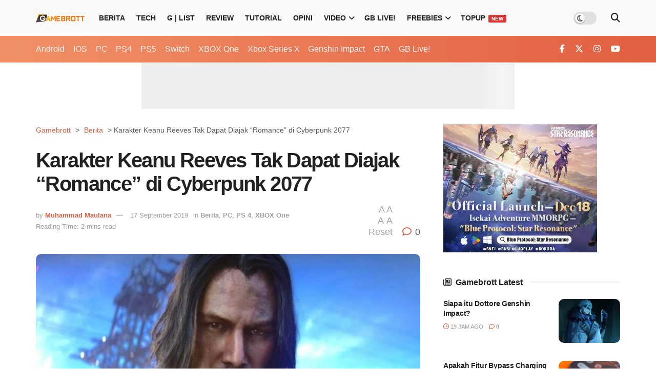

--- FILE ---
content_type: text/html; charset=UTF-8
request_url: https://gamebrott.com/karakter-keanu-reeves-tak-dapat-diajak-romance-di-cyberpunk-2077/
body_size: 70924
content:
<!doctype html>
<!--[if lt IE 7]> <html class="no-js lt-ie9 lt-ie8 lt-ie7" lang="id" prefix="og: https://ogp.me/ns#"> <![endif]-->
<!--[if IE 7]>    <html class="no-js lt-ie9 lt-ie8" lang="id" prefix="og: https://ogp.me/ns#"> <![endif]-->
<!--[if IE 8]>    <html class="no-js lt-ie9" lang="id" prefix="og: https://ogp.me/ns#"> <![endif]-->
<!--[if IE 9]>    <html class="no-js lt-ie10" lang="id" prefix="og: https://ogp.me/ns#"> <![endif]-->
<!--[if gt IE 8]><!--> <html class="no-js" lang="id" prefix="og: https://ogp.me/ns#"> <!--<![endif]-->
<head><script>(function(w,i,g){w[g]=w[g]||[];if(typeof w[g].push=='function')w[g].push(i)})
(window,'GTM-KPZ62P5','google_tags_first_party');</script><script>(function(w,d,s,l){w[l]=w[l]||[];(function(){w[l].push(arguments);})('set', 'developer_id.dYzg1YT', true);
		w[l].push({'gtm.start':new Date().getTime(),event:'gtm.js'});var f=d.getElementsByTagName(s)[0],
		j=d.createElement(s);j.async=true;j.src='/metrics/';
		f.parentNode.insertBefore(j,f);
		})(window,document,'script','dataLayer');</script>
    <meta http-equiv="Content-Type" content="text/html; charset=UTF-8" />
    <meta name='viewport' content='width=device-width, initial-scale=1, user-scalable=yes' />
    <link rel="profile" href="https://gmpg.org/xfn/11" />
    <link rel="pingback" href="https://gamebrott.com/xmlrpc.php" />
    <!-- Manifest added by SuperPWA - Progressive Web Apps Plugin For WordPress -->
<link rel="manifest" href="/superpwa-manifest-nginx.json">
<link rel="prefetch" href="/superpwa-manifest-nginx.json">
<meta name="theme-color" content="#e15f41">
<!-- / SuperPWA.com -->
<meta name="theme-color" content="#e15f41">
             <meta name="msapplication-navbutton-color" content="#e15f41">
             <meta name="apple-mobile-web-app-status-bar-style" content="#e15f41">			<script type="pmdelayedscript" data-perfmatters-type="text/javascript" data-cfasync="false" data-no-optimize="1" data-no-defer="1" data-no-minify="1">
			  var jnews_ajax_url = '/?ajax-request=jnews'
			</script>
			<script type="pmdelayedscript" data-perfmatters-type="text/javascript" data-cfasync="false" data-no-optimize="1" data-no-defer="1" data-no-minify="1">;window.jnews=window.jnews||{},window.jnews.library=window.jnews.library||{},window.jnews.library=function(){"use strict";var e=this;e.win=window,e.doc=document,e.noop=function(){},e.globalBody=e.doc.getElementsByTagName("body")[0],e.globalBody=e.globalBody?e.globalBody:e.doc,e.win.jnewsDataStorage=e.win.jnewsDataStorage||{_storage:new WeakMap,put:function(e,t,n){this._storage.has(e)||this._storage.set(e,new Map),this._storage.get(e).set(t,n)},get:function(e,t){return this._storage.get(e).get(t)},has:function(e,t){return this._storage.has(e)&&this._storage.get(e).has(t)},remove:function(e,t){var n=this._storage.get(e).delete(t);return 0===!this._storage.get(e).size&&this._storage.delete(e),n}},e.windowWidth=function(){return e.win.innerWidth||e.docEl.clientWidth||e.globalBody.clientWidth},e.windowHeight=function(){return e.win.innerHeight||e.docEl.clientHeight||e.globalBody.clientHeight},e.requestAnimationFrame=e.win.requestAnimationFrame||e.win.webkitRequestAnimationFrame||e.win.mozRequestAnimationFrame||e.win.msRequestAnimationFrame||window.oRequestAnimationFrame||function(e){return setTimeout(e,1e3/60)},e.cancelAnimationFrame=e.win.cancelAnimationFrame||e.win.webkitCancelAnimationFrame||e.win.webkitCancelRequestAnimationFrame||e.win.mozCancelAnimationFrame||e.win.msCancelRequestAnimationFrame||e.win.oCancelRequestAnimationFrame||function(e){clearTimeout(e)},e.classListSupport="classList"in document.createElement("_"),e.hasClass=e.classListSupport?function(e,t){return e.classList.contains(t)}:function(e,t){return e.className.indexOf(t)>=0},e.addClass=e.classListSupport?function(t,n){e.hasClass(t,n)||t.classList.add(n)}:function(t,n){e.hasClass(t,n)||(t.className+=" "+n)},e.removeClass=e.classListSupport?function(t,n){e.hasClass(t,n)&&t.classList.remove(n)}:function(t,n){e.hasClass(t,n)&&(t.className=t.className.replace(n,""))},e.objKeys=function(e){var t=[];for(var n in e)Object.prototype.hasOwnProperty.call(e,n)&&t.push(n);return t},e.isObjectSame=function(e,t){var n=!0;return JSON.stringify(e)!==JSON.stringify(t)&&(n=!1),n},e.extend=function(){for(var e,t,n,o=arguments[0]||{},i=1,a=arguments.length;i<a;i++)if(null!==(e=arguments[i]))for(t in e)o!==(n=e[t])&&void 0!==n&&(o[t]=n);return o},e.dataStorage=e.win.jnewsDataStorage,e.isVisible=function(e){return 0!==e.offsetWidth&&0!==e.offsetHeight||e.getBoundingClientRect().length},e.getHeight=function(e){return e.offsetHeight||e.clientHeight||e.getBoundingClientRect().height},e.getWidth=function(e){return e.offsetWidth||e.clientWidth||e.getBoundingClientRect().width},e.supportsPassive=!1;try{var t=Object.defineProperty({},"passive",{get:function(){e.supportsPassive=!0}});"createEvent"in e.doc?e.win.addEventListener("test",null,t):"fireEvent"in e.doc&&e.win.attachEvent("test",null)}catch(e){}e.passiveOption=!!e.supportsPassive&&{passive:!0},e.setStorage=function(e,t){e="jnews-"+e;var n={expired:Math.floor(((new Date).getTime()+432e5)/1e3)};t=Object.assign(n,t);localStorage.setItem(e,JSON.stringify(t))},e.getStorage=function(e){e="jnews-"+e;var t=localStorage.getItem(e);return null!==t&&0<t.length?JSON.parse(localStorage.getItem(e)):{}},e.expiredStorage=function(){var t,n="jnews-";for(var o in localStorage)o.indexOf(n)>-1&&"undefined"!==(t=e.getStorage(o.replace(n,""))).expired&&t.expired<Math.floor((new Date).getTime()/1e3)&&localStorage.removeItem(o)},e.addEvents=function(t,n,o){for(var i in n){var a=["touchstart","touchmove"].indexOf(i)>=0&&!o&&e.passiveOption;"createEvent"in e.doc?t.addEventListener(i,n[i],a):"fireEvent"in e.doc&&t.attachEvent("on"+i,n[i])}},e.removeEvents=function(t,n){for(var o in n)"createEvent"in e.doc?t.removeEventListener(o,n[o]):"fireEvent"in e.doc&&t.detachEvent("on"+o,n[o])},e.triggerEvents=function(t,n,o){var i;o=o||{detail:null};return"createEvent"in e.doc?(!(i=e.doc.createEvent("CustomEvent")||new CustomEvent(n)).initCustomEvent||i.initCustomEvent(n,!0,!1,o),void t.dispatchEvent(i)):"fireEvent"in e.doc?((i=e.doc.createEventObject()).eventType=n,void t.fireEvent("on"+i.eventType,i)):void 0},e.getParents=function(t,n){void 0===n&&(n=e.doc);for(var o=[],i=t.parentNode,a=!1;!a;)if(i){var r=i;r.querySelectorAll(n).length?a=!0:(o.push(r),i=r.parentNode)}else o=[],a=!0;return o},e.forEach=function(e,t,n){for(var o=0,i=e.length;o<i;o++)t.call(n,e[o],o)},e.getText=function(e){return e.innerText||e.textContent},e.setText=function(e,t){var n="object"==typeof t?t.innerText||t.textContent:t;e.innerText&&(e.innerText=n),e.textContent&&(e.textContent=n)},e.httpBuildQuery=function(t){return e.objKeys(t).reduce(function t(n){var o=arguments.length>1&&void 0!==arguments[1]?arguments[1]:null;return function(i,a){var r=n[a];a=encodeURIComponent(a);var s=o?"".concat(o,"[").concat(a,"]"):a;return null==r||"function"==typeof r?(i.push("".concat(s,"=")),i):["number","boolean","string"].includes(typeof r)?(i.push("".concat(s,"=").concat(encodeURIComponent(r))),i):(i.push(e.objKeys(r).reduce(t(r,s),[]).join("&")),i)}}(t),[]).join("&")},e.get=function(t,n,o,i){return o="function"==typeof o?o:e.noop,e.ajax("GET",t,n,o,i)},e.post=function(t,n,o,i){return o="function"==typeof o?o:e.noop,e.ajax("POST",t,n,o,i)},e.ajax=function(t,n,o,i,a){var r=new XMLHttpRequest,s=n,c=e.httpBuildQuery(o);if(t=-1!=["GET","POST"].indexOf(t)?t:"GET",r.open(t,s+("GET"==t?"?"+c:""),!0),"POST"==t&&r.setRequestHeader("Content-type","application/x-www-form-urlencoded"),r.setRequestHeader("X-Requested-With","XMLHttpRequest"),r.onreadystatechange=function(){4===r.readyState&&200<=r.status&&300>r.status&&"function"==typeof i&&i.call(void 0,r.response)},void 0!==a&&!a){return{xhr:r,send:function(){r.send("POST"==t?c:null)}}}return r.send("POST"==t?c:null),{xhr:r}},e.scrollTo=function(t,n,o){function i(e,t,n){this.start=this.position(),this.change=e-this.start,this.currentTime=0,this.increment=20,this.duration=void 0===n?500:n,this.callback=t,this.finish=!1,this.animateScroll()}return Math.easeInOutQuad=function(e,t,n,o){return(e/=o/2)<1?n/2*e*e+t:-n/2*(--e*(e-2)-1)+t},i.prototype.stop=function(){this.finish=!0},i.prototype.move=function(t){e.doc.documentElement.scrollTop=t,e.globalBody.parentNode.scrollTop=t,e.globalBody.scrollTop=t},i.prototype.position=function(){return e.doc.documentElement.scrollTop||e.globalBody.parentNode.scrollTop||e.globalBody.scrollTop},i.prototype.animateScroll=function(){this.currentTime+=this.increment;var t=Math.easeInOutQuad(this.currentTime,this.start,this.change,this.duration);this.move(t),this.currentTime<this.duration&&!this.finish?e.requestAnimationFrame.call(e.win,this.animateScroll.bind(this)):this.callback&&"function"==typeof this.callback&&this.callback()},new i(t,n,o)},e.unwrap=function(t){var n,o=t;e.forEach(t,(function(e,t){n?n+=e:n=e})),o.replaceWith(n)},e.performance={start:function(e){performance.mark(e+"Start")},stop:function(e){performance.mark(e+"End"),performance.measure(e,e+"Start",e+"End")}},e.fps=function(){var t=0,n=0,o=0;!function(){var i=t=0,a=0,r=0,s=document.getElementById("fpsTable"),c=function(t){void 0===document.getElementsByTagName("body")[0]?e.requestAnimationFrame.call(e.win,(function(){c(t)})):document.getElementsByTagName("body")[0].appendChild(t)};null===s&&((s=document.createElement("div")).style.position="fixed",s.style.top="120px",s.style.left="10px",s.style.width="100px",s.style.height="20px",s.style.border="1px solid black",s.style.fontSize="11px",s.style.zIndex="100000",s.style.backgroundColor="white",s.id="fpsTable",c(s));var l=function(){o++,n=Date.now(),(a=(o/(r=(n-t)/1e3)).toPrecision(2))!=i&&(i=a,s.innerHTML=i+"fps"),1<r&&(t=n,o=0),e.requestAnimationFrame.call(e.win,l)};l()}()},e.instr=function(e,t){for(var n=0;n<t.length;n++)if(-1!==e.toLowerCase().indexOf(t[n].toLowerCase()))return!0},e.winLoad=function(t,n){function o(o){if("complete"===e.doc.readyState||"interactive"===e.doc.readyState)return!o||n?setTimeout(t,n||1):t(o),1}o()||e.addEvents(e.win,{load:o})},e.docReady=function(t,n){function o(o){if("complete"===e.doc.readyState||"interactive"===e.doc.readyState)return!o||n?setTimeout(t,n||1):t(o),1}o()||e.addEvents(e.doc,{DOMContentLoaded:o})},e.fireOnce=function(){e.docReady((function(){e.assets=e.assets||[],e.assets.length&&(e.boot(),e.load_assets())}),50)},e.boot=function(){e.length&&e.doc.querySelectorAll("style[media]").forEach((function(e){"not all"==e.getAttribute("media")&&e.removeAttribute("media")}))},e.create_js=function(t,n){var o=e.doc.createElement("script");switch(o.setAttribute("src",t),n){case"defer":o.setAttribute("defer",!0);break;case"async":o.setAttribute("async",!0);break;case"deferasync":o.setAttribute("defer",!0),o.setAttribute("async",!0)}e.globalBody.appendChild(o)},e.load_assets=function(){"object"==typeof e.assets&&e.forEach(e.assets.slice(0),(function(t,n){var o="";t.defer&&(o+="defer"),t.async&&(o+="async"),e.create_js(t.url,o);var i=e.assets.indexOf(t);i>-1&&e.assets.splice(i,1)})),e.assets=jnewsoption.au_scripts=window.jnewsads=[]},e.setCookie=function(e,t,n){var o="";if(n){var i=new Date;i.setTime(i.getTime()+24*n*60*60*1e3),o="; expires="+i.toUTCString()}document.cookie=e+"="+(t||"")+o+"; path=/"},e.getCookie=function(e){for(var t=e+"=",n=document.cookie.split(";"),o=0;o<n.length;o++){for(var i=n[o];" "==i.charAt(0);)i=i.substring(1,i.length);if(0==i.indexOf(t))return i.substring(t.length,i.length)}return null},e.eraseCookie=function(e){document.cookie=e+"=; Path=/; Expires=Thu, 01 Jan 1970 00:00:01 GMT;"},e.docReady((function(){e.globalBody=e.globalBody==e.doc?e.doc.getElementsByTagName("body")[0]:e.globalBody,e.globalBody=e.globalBody?e.globalBody:e.doc})),e.winLoad((function(){e.winLoad((function(){var t=!1;if(void 0!==window.jnewsadmin)if(void 0!==window.file_version_checker){var n=e.objKeys(window.file_version_checker);n.length?n.forEach((function(e){t||"10.0.4"===window.file_version_checker[e]||(t=!0)})):t=!0}else t=!0;t&&(window.jnewsHelper.getMessage(),window.jnewsHelper.getNotice())}),2500)}))},window.jnews.library=new window.jnews.library;</script>
<!-- Optimasi Mesin Pencari oleh Rank Math PRO - https://rankmath.com/ -->
<title>Karakter Keanu Reeves Tak Dapat Diajak &quot;Romance&quot; di Cyberpunk 2077 - Gamebrott.com</title>
<link rel='preload' href='https://gamebrott.com/wp-content/uploads/2018/08/gamebrott-logo-amp-2.png' as='image' imagesrcset='https://gamebrott.com/wp-content/uploads/2018/08/gamebrott-logo-amp-2.png 1x, https://gamebrott.com/wp-content/uploads/2018/08/gamebrott-logo-amp-2.png 2x' imagesizes=''/>
<link rel='preload' href='https://gamebrott.com/wp-content/uploads/2019/09/cyberpunk-2077-keanu-1174989-1280x0_1280x720-750x375.jpeg' as='image' imagesrcset='https://gamebrott.com/wp-content/uploads/2019/09/cyberpunk-2077-keanu-1174989-1280x0_1280x720-750x375.jpeg 750w, https://gamebrott.com/wp-content/uploads/2019/09/cyberpunk-2077-keanu-1174989-1280x0_1280x720-1140x570.jpeg 1140w, https://gamebrott.com/wp-content/uploads/2019/09/cyberpunk-2077-keanu-1174989-1280x0_1280x720-360x180.jpeg 360w' imagesizes='(max-width: 750px) 100vw, 750px'/>
<link rel='preload' href='https://gamebrott.com/wp-content/themes/jnews/assets/fonts/font-awesome/webfonts/fa-v4compatibility.woff2' as='font' type='font/woff2' fetchpriority='high' crossorigin='anonymous'><link rel='preload' href='https://gamebrott.com/wp-content/themes/jnews/assets/fonts/font-awesome/webfonts/fa-solid-900.woff2' as='font' type='font/woff2' fetchpriority='high' crossorigin='anonymous'><link rel='preload' href='https://gamebrott.com/wp-content/themes/jnews/assets/fonts/font-awesome/webfonts/fa-brands-400.woff2' as='font' type='font/woff2' fetchpriority='high' crossorigin='anonymous'><link rel='preload' href='https://gamebrott.com/wp-content/themes/jnews/assets/fonts/font-awesome/webfonts/fa-regular-400.woff2' as='font' type='font/woff2' fetchpriority='high' crossorigin='anonymous'><link rel='preload' href='https://gamebrott.com/wp-content/themes/jnews/assets/fonts/jegicon/fonts/jegicon.woff' as='font' type='font/woff' fetchpriority='high' crossorigin='anonymous'><link rel='preload' href='https://gamebrott.com/wp-content/cache/flying-press/LDI2apCSOBg7S-QT7pa8FvOreefkkbIx.woff2' as='font' type='font/woff2' fetchpriority='high' crossorigin='anonymous'><link rel='preload' href='https://gamebrott.com/wp-content/themes/jnews/assets/fonts/font-awesome/webfonts/fa-v4compatibility.ttf' as='font' type='font/ttf' fetchpriority='high' crossorigin='anonymous'><link rel='preload' href='https://gamebrott.com/wp-content/themes/jnews/assets/fonts/font-awesome/webfonts/fa-solid-900.ttf' as='font' type='font/ttf' fetchpriority='high' crossorigin='anonymous'><link rel='preload' href='https://gamebrott.com/wp-content/themes/jnews/assets/fonts/font-awesome/webfonts/fa-brands-400.ttf' as='font' type='font/ttf' fetchpriority='high' crossorigin='anonymous'><link rel='preload' href='https://gamebrott.com/wp-content/themes/jnews/assets/fonts/font-awesome/webfonts/fa-regular-400.ttf' as='font' type='font/ttf' fetchpriority='high' crossorigin='anonymous'><link rel="preload" href="https://gamebrott.com/wp-content/uploads/2018/08/gamebrott-logo-amp-2.png" as="image" imagesrcset="https://gamebrott.com/wp-content/uploads/2018/08/gamebrott-logo-amp-2.png 1x, https://gamebrott.com/wp-content/uploads/2018/08/gamebrott-logo-amp-2.png 2x" fetchpriority="high"><link rel="preload" href="/wp-content/themes/jnews/assets/fonts/font-awesome/webfonts/fa-brands-400.woff2" as="font" type="font/woff2" crossorigin><link rel="preload" href="/wp-content/themes/jnews/assets/fonts/font-awesome/webfonts/fa-regular-400.woff2" as="font" type="font/woff2" crossorigin><link rel="preload" href="/wp-content/themes/jnews/assets/fonts/font-awesome/webfonts/fa-solid-900.woff2" as="font" type="font/woff2" crossorigin><link rel="preload" href="/wp-content/themes/jnews/assets/fonts/font-awesome/webfonts/fa-v4compatibility.woff2" as="font" type="font/woff2" crossorigin><link rel="preload" href="/wp-content/themes/jnews/assets/fonts/jegicon/fonts/jegicon.woff" as="fetch" crossorigin><style id="perfmatters-used-css">*,:after,:before{border:0 solid #e5e7eb;box-sizing:border-box;}:after,:before{--tw-content:"";}html{-webkit-text-size-adjust:100%;font-feature-settings:normal;font-family:-apple-system,BlinkMacSystemFont,segoe ui,helvetica neue,Arial,noto sans,sans-serif,apple color emoji,segoe ui emoji,segoe ui symbol,noto color emoji;font-variation-settings:normal;line-height:1.5;tab-size:4;}body{line-height:inherit;margin:0;}hr{border-top-width:1px;color:inherit;height:0;}h1,h2,h3,h4,h5,h6{font-size:inherit;font-weight:inherit;}a{color:inherit;text-decoration:inherit;}b,strong{font-weight:bolder;}button,input,optgroup,select,textarea{font-feature-settings:inherit;color:inherit;font-family:inherit;font-size:100%;font-variation-settings:inherit;font-weight:inherit;line-height:inherit;margin:0;padding:0;}button,select{text-transform:none;}[type=button],[type=reset],[type=submit],button{-webkit-appearance:button;background-color:initial;background-image:none;}:-moz-focusring{outline:auto;}:-moz-ui-invalid{box-shadow:none;}::-webkit-inner-spin-button,::-webkit-outer-spin-button{height:auto;}[type=search]{-webkit-appearance:textfield;outline-offset:-2px;}::-webkit-search-decoration{-webkit-appearance:none;}::-webkit-file-upload-button{-webkit-appearance:button;font:inherit;}blockquote,dd,dl,figure,h1,h2,h3,h4,h5,h6,hr,p,pre{margin:0;}menu,ol,ul{list-style:none;margin:0;padding:0;}input::placeholder,textarea::placeholder{color:#9ca3af;opacity:1;}[role=button],button{cursor:pointer;}:disabled{cursor:default;}audio,canvas,embed,iframe,img,object,svg,video{display:block;vertical-align:middle;}img,video{height:auto;max-width:100%;}[hidden]{display:none;}:root{--background:0 0% 100%;--foreground:214 60% 16%;--muted:210 40% 96.1%;--muted-foreground:215.4 16.3% 46.9%;--popover:0 0% 100%;--popover-foreground:222.2 47.4% 11.2%;--card:0 0% 100%;--card-foreground:222.2 47.4% 11.2%;--border:214.3 31.8% 91.4%;--input:214.3 31.8% 91.4%;--primary:228 67% 36%;--primary-foreground:217 100% 97%;--secondary:210 40% 96.1%;--secondary-foreground:222.2 47.4% 11.2%;--accent:210 40% 96.1%;--accent-foreground:222.2 47.4% 11.2%;--success:141 76% 36%;--success-foreground:143 76% 97%;--info:199 89% 48%;--info-foreground:200 100% 97%;--warning:45 93% 47%;--warning-foreground:46 92% 95%;--danger:0 72% 51%;--danger-foreground:0 86% 97%;--shop:36.8 90.36% 51.18%;--ring:215 20.2% 65.1%;--radius:.5rem;}.dark{--background:224 71% 4%;--foreground:213 31% 91%;--muted:223 47% 11%;--muted-foreground:215.4 16.3% 56.9%;--popover:224 71% 4%;--popover-foreground:215 20.2% 65.1%;--card:224 71% 4%;--card-foreground:213 31% 91%;--border:216 34% 17%;--input:216 34% 17%;--primary:210 40% 98%;--primary-foreground:222.2 47.4% 1.2%;--secondary:222.2 47.4% 11.2%;--secondary-foreground:210 40% 98%;--accent:216 34% 17%;--accent-foreground:210 40% 98%;--success:149 61% 20%;--success-foreground:143 76% 97%;--info:198 80% 24%;--info-foreground:200 100% 97%;--warning:28 74% 26%;--warning-foreground:46 92% 95%;--danger:0 63% 31%;--danger-foreground:210 40% 98%;--shop:36.8 90.36% 51.18%;--ring:216 34% 17%;--radius:.5rem;}*{border-color:hsl(var(--border));}body{font-feature-settings:"rlig" 1,"calt" 1;background-color:hsl(var(--background));color:hsl(var(--foreground));font-family:-apple-system,BlinkMacSystemFont,segoe ui,helvetica neue,Arial,noto sans,sans-serif,apple color emoji,segoe ui emoji,segoe ui symbol,noto color emoji;}::selection{color:hsl(var(--foreground));}h1{font-size:1.5rem;font-weight:700;line-height:2rem;}@media (min-width:768px){h1{font-size:2.25rem;line-height:2.5rem;}}h2{font-size:1.25rem;font-weight:700;line-height:1.75rem;}@media (min-width:768px){h2{font-size:1.875rem;line-height:2.25rem;}}h3{font-size:1.125rem;font-weight:700;line-height:1.75rem;}@media (min-width:768px){h3{font-size:1.5rem;line-height:2rem;}}*,::backdrop,:after,:before{--tw-border-spacing-x:0;--tw-border-spacing-y:0;--tw-translate-x:0;--tw-translate-y:0;--tw-rotate:0;--tw-skew-x:0;--tw-skew-y:0;--tw-scale-x:1;--tw-scale-y:1;--tw-scroll-snap-strictness:proximity;--tw-ring-offset-width:0px;--tw-ring-offset-color:#fff;--tw-ring-color:rgba(59,130,246,.5);--tw-ring-offset-shadow:0 0 rgba(0,0,0,0);--tw-ring-shadow:0 0 rgba(0,0,0,0);--tw-shadow:0 0 rgba(0,0,0,0);--tw-shadow-colored:0 0 rgba(0,0,0,0);}.container{margin-left:auto;margin-right:auto;padding-left:2rem;padding-right:2rem;width:100%;}@media (min-width:1400px){.container{max-width:1400px;}}@keyframes enter{0%{opacity:var(--tw-enter-opacity,1);transform:translate3d(var(--tw-enter-translate-x,0),var(--tw-enter-translate-y,0),0) scale3d(var(--tw-enter-scale,1),var(--tw-enter-scale,1),var(--tw-enter-scale,1)) rotate(var(--tw-enter-rotate,0));}}@keyframes exit{to{opacity:var(--tw-exit-opacity,1);transform:translate3d(var(--tw-exit-translate-x,0),var(--tw-exit-translate-y,0),0) scale3d(var(--tw-exit-scale,1),var(--tw-exit-scale,1),var(--tw-exit-scale,1)) rotate(var(--tw-exit-rotate,0));}}:is(.dark .ranked-list-card){background-color:rgba(0,0,0,.3);}:is(.dark .ranked-list-description){background-color:rgba(255,255,255,.05);}:is(.dark .recommendation-olshop){background-color:rgba(255,255,255,.05);}:is(.dark .recommendation-olshop-link){background-color:rgba(255,255,255,.05);}:is(.dark .recommendation-olshop-link:hover){background-color:rgba(0,0,0,.1);}:is(.dark .recommendation-more-link){background-color:rgba(255,255,255,.1);color:hsl(var(--primary));}:is(.dark .recommendation-more-link:hover){background-color:rgba(255,255,255,.4);color:hsl(var(--card));}:is(.dark .review__details .pros-cons){}:is(.dark .review__details .pros-cons .cons),:is(.dark .review__details .pros-cons .pros){}:is(.dark .review__details .review-breakdown .review-breakdown__slider .bar){background-color:rgba(0,0,0,.1);border-width:0;}.sws_superaction{-webkit-box-align:end;-ms-flex-align:end;align-items:flex-end;bottom:12px;display:-webkit-box;display:-ms-flexbox;display:flex;-webkit-box-orient:vertical;-webkit-box-direction:normal;-ms-flex-direction:column;flex-direction:column;position:fixed;z-index:998;}.superwebshare_prompt{-webkit-box-align:center;-ms-flex-align:center;align-items:center;border:0;border-radius:50%;-webkit-box-shadow:0 2px 4px -1px rgba(0,0,0,.2),0 4px 5px 0 rgba(0,0,0,.14),0 1px 10px 0 rgba(0,0,0,.12);box-shadow:0 2px 4px -1px rgba(0,0,0,.2),0 4px 5px 0 rgba(0,0,0,.14),0 1px 10px 0 rgba(0,0,0,.12);color:#fff;cursor:pointer;display:-webkit-inline-box;display:-ms-inline-flexbox;display:inline-flex;font-size:17px;font-weight:600;height:56px;letter-spacing:1px;overflow:hidden;padding:0;position:relative;text-indent:-9999px;text-overflow:initial;text-transform:uppercase;width:56px;line-height:0;}.superwebshare_button_svg.superwebshare_prompt>svg{width:29px;padding-inline-end:5px;}.superwebshare_prompt:not(.superwebshare_button_svg)::before{content:"";display:inline-block;background-repeat:no-repeat;background-size:contain;margin-inline-end:5px;height:24px;width:24px;}.superwebshare_prompt.superwebshare_normal_button1::before{position:unset;}.superwebshare_prompt::before{background-image:var(--wpr-bg-fca99ba7-3133-478e-a85e-409c44e837ba);}.superwebshare_prompt:active,.superwebshare_prompt:focus,.superwebshare_prompt:hover{outline:0;text-decoration:none;color:#fff;}.superwebshare_prompt{border-radius:28px;padding:0 24px;text-indent:0;width:auto;}@media (max-width:1264px){.superwebshare_tada:not(.on-block-preview){justify-content:center;padding:0;height:56px;width:56px;}.superwebshare_tada:not(.on-block-preview) span{display:none;}}.superwebshare_normal_button1:hover{opacity:.8 !important;color:#fff;}@-webkit-keyframes tada{0%{-webkit-transform:scale(1);}10%,20%{-webkit-transform:scale(.9) rotate(-3deg);}30%,50%,70%,90%{-webkit-transform:scale(1.1) rotate(3deg);}40%,60%,80%{-webkit-transform:scale(1.1) rotate(-3deg);}100%{-webkit-transform:scale(1) rotate(0);}}@-moz-keyframes tada{0%{-moz-transform:scale(1);}10%,20%{-moz-transform:scale(.9) rotate(-3deg);}30%,50%,70%,90%{-moz-transform:scale(1.1) rotate(3deg);}40%,60%,80%{-moz-transform:scale(1.1) rotate(-3deg);}100%{-moz-transform:scale(1) rotate(0);}}@-o-keyframes tada{0%{-o-transform:scale(1);}10%,20%{-o-transform:scale(.9) rotate(-3deg);}30%,50%,70%,90%{-o-transform:scale(1.1) rotate(3deg);}40%,60%,80%{-o-transform:scale(1.1) rotate(-3deg);}100%{-o-transform:scale(1) rotate(0);}}@keyframes tada{0%{transform:scale(1);}10%,20%{transform:scale(.9) rotate(-3deg);}30%,50%,70%,90%{transform:scale(1.1) rotate(3deg);}40%,60%,80%{transform:scale(1.1) rotate(-3deg);}100%{transform:scale(1) rotate(0);}}.superwebshare_tada{-webkit-animation-duration:1s;-moz-animation-duration:1s;-o-animation-duration:1s;animation-duration:1s;-webkit-animation-timing-function:ease;-moz-animation-timing-function:ease;-o-animation-timing-function:ease;animation-timing-function:ease;}.superwebshare_tada:hover{-webkit-animation-name:tada;-moz-animation-name:tada;-o-animation-name:tada;animation-name:tada;}.sws-modal-bg{position:fixed;top:0;left:0;width:100%;height:100%;background:rgba(0,0,0,.25);-webkit-backdrop-filter:blur(5px);-moz-backdrop-filter:blur(5px);-ms-backdrop-filter:blur(5px);-o-backdrop-filter:blur(5px);backdrop-filter:blur(5px);display:none;justify-content:center;align-items:center;z-index:9999;line-height:initial;}.sws-modal-bg .modal-container{max-width:452px;min-width:200px;width:100%;outline:0 none;z-index:1999;border-radius:8px;padding:16px;color:#fff;background-color:#7a7a7a;display:grid;position:relative;animation:animateTop .5s;transition:all .5s;margin:15px;box-sizing:border-box;}.sws-links{display:flex;justify-content:space-around;margin-bottom:1px;flex-wrap:wrap;margin-bottom:20px;}.sws-layout-1 .sws-links{margin-bottom:24px;display:grid;grid-template-columns:auto auto auto auto;row-gap:20px;}.sws-links a{font-size:14px;text-decoration:none;}.sws-layout-1 .sws-links a svg{width:35px;display:inline-block;margin:auto;margin-bottom:7px;}.sws-layout-1 .sws-links a p{line-height:16px;margin-bottom:0;margin-top:0;}.sws-layout-1 .sws-links a{opacity:.7;transition:.3s;}.sws-layout-1 .sws-copy a svg{width:16px;margin-inline-end:5px;}.sws-links a:hover{opacity:1;}.modal-container a,.modal-container a:link,.modal-container a:visited{text-align:center;text-decoration:none;}.modal-container p{color:inherit;transition:all 200ms;}.modal-container .sws-links a:hover p{color:inherit;}.sws-copy a{text-decoration:none;display:inline-block;width:100%;padding:8px 0;text-align:center;background:#252525;color:#fff;border-radius:50px;font-size:16px;display:flex;justify-content:center;align-items:center;}@keyframes animateTop{0%{top:-40px;opacity:0;}100%{top:0;opacity:1;}}@-webkit-keyframes animateTop{0%{top:-40px;opacity:0;}100%{top:0;opacity:1;}}.sws-modal-bg .modal-title{font-size:24px;font-weight:700;margin-bottom:24px;}.sws-modal-bg .sws-modal-close{position:absolute;right:15px;top:15px;text-decoration:none;transform:scale(1.5);}.fa{font-family:var(--fa-style-family,"Font Awesome 6 Free");font-weight:var(--fa-style,900);}.fa,.fa-brands,.fa-regular,.fa-solid,.fab,.far,.fas{-moz-osx-font-smoothing:grayscale;-webkit-font-smoothing:antialiased;display:var(--fa-display,inline-block);font-style:normal;font-variant:normal;line-height:1;text-rendering:auto;}.fa-brands:before,.fa-regular:before,.fa-solid:before,.fa:before,.fab:before,.far:before,.fas:before{content:var(--fa);}@keyframes fa-beat{0%,90%{transform:scale(1);}45%{transform:scale(var(--fa-beat-scale,1.25));}}@keyframes fa-bounce{0%{transform:scale(1) translateY(0);}10%{transform:scale(var(--fa-bounce-start-scale-x,1.1),var(--fa-bounce-start-scale-y,.9)) translateY(0);}30%{transform:scale(var(--fa-bounce-jump-scale-x,.9),var(--fa-bounce-jump-scale-y,1.1)) translateY(var(--fa-bounce-height,-.5em));}50%{transform:scale(var(--fa-bounce-land-scale-x,1.05),var(--fa-bounce-land-scale-y,.95)) translateY(0);}57%{transform:scale(1) translateY(var(--fa-bounce-rebound,-.125em));}64%{transform:scale(1) translateY(0);}to{transform:scale(1) translateY(0);}}@keyframes fa-fade{50%{opacity:var(--fa-fade-opacity,.4);}}@keyframes fa-beat-fade{0%,to{opacity:var(--fa-beat-fade-opacity,.4);transform:scale(1);}50%{opacity:1;transform:scale(var(--fa-beat-fade-scale,1.125));}}@keyframes fa-flip{50%{transform:rotate3d(var(--fa-flip-x,0),var(--fa-flip-y,1),var(--fa-flip-z,0),var(--fa-flip-angle,-180deg));}}@keyframes fa-shake{0%{transform:rotate(-15deg);}4%{transform:rotate(15deg);}8%,24%{transform:rotate(-18deg);}12%,28%{transform:rotate(18deg);}16%{transform:rotate(-22deg);}20%{transform:rotate(22deg);}32%{transform:rotate(-12deg);}36%{transform:rotate(12deg);}40%,to{transform:rotate(0deg);}}@keyframes fa-spin{0%{transform:rotate(0deg);}to{transform:rotate(1turn);}}.fa-bars,.fa-navicon{--fa:"";}.fa-magnifying-glass,.fa-search{--fa:"";}.fa-angle-up{--fa:"";}.fa-coffee,.fa-mug-saucer{--fa:"";}.fa-video,.fa-video-camera{--fa:"";}:host,:root{--fa-style-family-brands:"Font Awesome 6 Brands";--fa-font-brands:normal 400 1em/1 "Font Awesome 6 Brands";}@font-face{font-display:swap;font-family:"Font Awesome 6 Brands";font-style:normal;font-weight:400;src:url("https://gamebrott.com/wp-content/cache/min/1/wp-content/themes/jnews/assets/fonts/font-awesome/v6/../../../../../../../../../../themes/jnews/assets/fonts/font-awesome/webfonts/fa-brands-400.woff2") format("woff2"),url("https://gamebrott.com/wp-content/cache/min/1/wp-content/themes/jnews/assets/fonts/font-awesome/v6/../../../../../../../../../../themes/jnews/assets/fonts/font-awesome/webfonts/fa-brands-400.ttf") format("truetype");}.fa-facebook-square,.fa-square-facebook{--fa:"";}.fa-instagram{--fa:"";}.fa-facebook{--fa:"";}.fa-whatsapp{--fa:"";}.fa-line{--fa:"";}.fa-twitter{--fa:"";}:host,:root{--fa-font-regular:normal 400 1em/1 "Font Awesome 6 Free";}@font-face{font-display:swap;font-family:"Font Awesome 6 Free";font-style:normal;font-weight:400;src:url("https://gamebrott.com/wp-content/cache/min/1/wp-content/themes/jnews/assets/fonts/font-awesome/v6/../../../../../../../../../../themes/jnews/assets/fonts/font-awesome/webfonts/fa-regular-400.woff2") format("woff2"),url("https://gamebrott.com/wp-content/cache/min/1/wp-content/themes/jnews/assets/fonts/font-awesome/v6/../../../../../../../../../../themes/jnews/assets/fonts/font-awesome/webfonts/fa-regular-400.ttf") format("truetype");}:host,:root{--fa-style-family-classic:"Font Awesome 6 Free";--fa-font-solid:normal 900 1em/1 "Font Awesome 6 Free";}@font-face{font-display:swap;font-family:"Font Awesome 6 Free";font-style:normal;font-weight:900;src:url("https://gamebrott.com/wp-content/cache/min/1/wp-content/themes/jnews/assets/fonts/font-awesome/v6/../../../../../../../../../../themes/jnews/assets/fonts/font-awesome/webfonts/fa-solid-900.woff2") format("woff2"),url("https://gamebrott.com/wp-content/cache/min/1/wp-content/themes/jnews/assets/fonts/font-awesome/v6/../../../../../../../../../../themes/jnews/assets/fonts/font-awesome/webfonts/fa-solid-900.ttf") format("truetype");}@font-face{font-display:swap;font-family:"Font Awesome 5 Brands";font-weight:400;src:url("https://gamebrott.com/wp-content/cache/min/1/wp-content/themes/jnews/assets/fonts/font-awesome/v6/../../../../../../../../../../themes/jnews/assets/fonts/font-awesome/webfonts/fa-brands-400.woff2") format("woff2"),url("https://gamebrott.com/wp-content/cache/min/1/wp-content/themes/jnews/assets/fonts/font-awesome/v6/../../../../../../../../../../themes/jnews/assets/fonts/font-awesome/webfonts/fa-brands-400.ttf") format("truetype");}@font-face{font-display:swap;font-family:"Font Awesome 5 Free";font-weight:900;src:url("https://gamebrott.com/wp-content/cache/min/1/wp-content/themes/jnews/assets/fonts/font-awesome/v6/../../../../../../../../../../themes/jnews/assets/fonts/font-awesome/webfonts/fa-solid-900.woff2") format("woff2"),url("https://gamebrott.com/wp-content/cache/min/1/wp-content/themes/jnews/assets/fonts/font-awesome/v6/../../../../../../../../../../themes/jnews/assets/fonts/font-awesome/webfonts/fa-solid-900.ttf") format("truetype");}@font-face{font-display:swap;font-family:"Font Awesome 5 Free";font-weight:400;src:url("https://gamebrott.com/wp-content/cache/min/1/wp-content/themes/jnews/assets/fonts/font-awesome/v6/../../../../../../../../../../themes/jnews/assets/fonts/font-awesome/webfonts/fa-regular-400.woff2") format("woff2"),url("https://gamebrott.com/wp-content/cache/min/1/wp-content/themes/jnews/assets/fonts/font-awesome/v6/../../../../../../../../../../themes/jnews/assets/fonts/font-awesome/webfonts/fa-regular-400.ttf") format("truetype");}@font-face{font-display:swap;font-family:"FontAwesome";src:url("https://gamebrott.com/wp-content/cache/min/1/wp-content/themes/jnews/assets/fonts/font-awesome/v6/../../../../../../../../../../themes/jnews/assets/fonts/font-awesome/webfonts/fa-solid-900.woff2") format("woff2"),url("https://gamebrott.com/wp-content/cache/min/1/wp-content/themes/jnews/assets/fonts/font-awesome/v6/../../../../../../../../../../themes/jnews/assets/fonts/font-awesome/webfonts/fa-solid-900.ttf") format("truetype");}@font-face{font-display:swap;font-family:"FontAwesome";src:url("https://gamebrott.com/wp-content/cache/min/1/wp-content/themes/jnews/assets/fonts/font-awesome/v6/../../../../../../../../../../themes/jnews/assets/fonts/font-awesome/webfonts/fa-brands-400.woff2") format("woff2"),url("https://gamebrott.com/wp-content/cache/min/1/wp-content/themes/jnews/assets/fonts/font-awesome/v6/../../../../../../../../../../themes/jnews/assets/fonts/font-awesome/webfonts/fa-brands-400.ttf") format("truetype");}@font-face{font-display:swap;font-family:"FontAwesome";src:url("https://gamebrott.com/wp-content/cache/min/1/wp-content/themes/jnews/assets/fonts/font-awesome/v6/../../../../../../../../../../themes/jnews/assets/fonts/font-awesome/webfonts/fa-regular-400.woff2") format("woff2"),url("https://gamebrott.com/wp-content/cache/min/1/wp-content/themes/jnews/assets/fonts/font-awesome/v6/../../../../../../../../../../themes/jnews/assets/fonts/font-awesome/webfonts/fa-regular-400.ttf") format("truetype");unicode-range:u + f003,u + f006,u + f014,u + f016-f017,u + f01a-f01b,u + f01d,u + f022,u + f03e,u + f044,u + f046,u + f05c-f05d,u + f06e,u + f070,u + f087-f088,u + f08a,u + f094,u + f096-f097,u + f09d,u + f0a0,u + f0a2,u + f0a4-f0a7,u + f0c5,u + f0c7,u + f0e5-f0e6,u + f0eb,u + f0f6-f0f8,u + f10c,u + f114-f115,u + f118-f11a,u + f11c-f11d,u + f133,u + f147,u + f14e,u + f150-f152,u + f185-f186,u + f18e,u + f190-f192,u + f196,u + f1c1-f1c9,u + f1d9,u + f1db,u + f1e3,u + f1ea,u + f1f7,u + f1f9,u + f20a,u + f247-f248,u + f24a,u + f24d,u + f255-f25b,u + f25d,u + f271-f274,u + f278,u + f27b,u + f28c,u + f28e,u + f29c,u + f2b5,u + f2b7,u + f2ba,u + f2bc,u + f2be,u + f2c0-f2c1,u + f2c3,u + f2d0,u + f2d2,u + f2d4,u + f2dc;}@font-face{font-display:swap;font-family:"FontAwesome";src:url("https://gamebrott.com/wp-content/cache/min/1/wp-content/themes/jnews/assets/fonts/font-awesome/v6/../../../../../../../../../../themes/jnews/assets/fonts/font-awesome/webfonts/fa-v4compatibility.woff2") format("woff2"),url("https://gamebrott.com/wp-content/cache/min/1/wp-content/themes/jnews/assets/fonts/font-awesome/v6/../../../../../../../../../../themes/jnews/assets/fonts/font-awesome/webfonts/fa-v4compatibility.ttf") format("truetype");unicode-range:u + f041,u + f047,u + f065-f066,u + f07d-f07e,u + f080,u + f08b,u + f08e,u + f090,u + f09a,u + f0ac,u + f0ae,u + f0b2,u + f0d0,u + f0d6,u + f0e4,u + f0ec,u + f10a-f10b,u + f123,u + f13e,u + f148-f149,u + f14c,u + f156,u + f15e,u + f160-f161,u + f163,u + f175-f178,u + f195,u + f1f8,u + f219,u + f27a;}.fa.fa-clock-o,.fa.fa-file-o{font-family:"Font Awesome 6 Free";font-weight:400;}.fa.fa-clock-o{--fa:"";}.fa.fa-video-camera{--fa:"";}.fa.fa-facebook-square,.fa.fa-twitter-square{font-family:"Font Awesome 6 Brands";font-weight:400;}.fa.fa-facebook-square{--fa:"";}.fa.fa-facebook,.fa.fa-twitter{font-family:"Font Awesome 6 Brands";font-weight:400;}.fa.fa-facebook{--fa:"";}.fa.fa-comment-o{--fa:"";}.fa.fa-comment-o,.fa.fa-comments-o{font-family:"Font Awesome 6 Free";font-weight:400;}.fa.fa-youtube-play{--fa:"";}.fa.fa-adn,.fa.fa-bitbucket,.fa.fa-bitbucket-square,.fa.fa-dropbox,.fa.fa-flickr,.fa.fa-instagram,.fa.fa-stack-overflow,.fa.fa-youtube-play{font-family:"Font Awesome 6 Brands";font-weight:400;}.fa.fa-newspaper-o{font-family:"Font Awesome 6 Free";font-weight:400;--fa:"";}.fa.fa-facebook-official{--fa:"";}.fa.fa-facebook-official,.fa.fa-pinterest-p,.fa.fa-whatsapp{font-family:"Font Awesome 6 Brands";font-weight:400;}@font-face{font-display:swap;font-family:jegicon;src:url("https://gamebrott.com/wp-content/cache/min/1/wp-content/themes/jnews/assets/fonts/jegicon/../../../../../../../../../themes/jnews/assets/fonts/jegicon/fonts/jegicon.eot");src:url("https://gamebrott.com/wp-content/cache/min/1/wp-content/themes/jnews/assets/fonts/jegicon/../../../../../../../../../themes/jnews/assets/fonts/jegicon/fonts/jegicon.eot?#iefix") format("embedded-opentype"),url("https://gamebrott.com/wp-content/cache/min/1/wp-content/themes/jnews/assets/fonts/jegicon/../../../../../../../../../themes/jnews/assets/fonts/jegicon/fonts/jegicon.woff") format("woff"),url("https://gamebrott.com/wp-content/cache/min/1/wp-content/themes/jnews/assets/fonts/jegicon/../../../../../../../../../themes/jnews/assets/fonts/jegicon/fonts/jegicon.ttf") format("truetype"),url("https://gamebrott.com/wp-content/cache/min/1/wp-content/themes/jnews/assets/fonts/jegicon/../../../../../../../../../themes/jnews/assets/fonts/jegicon/fonts/jegicon.svg#jegicon") format("svg");font-weight:400;font-style:normal;}[data-icon]:before{font-family:jegicon !important;content:attr(data-icon);font-style:normal !important;font-weight:400 !important;font-variant:normal !important;text-transform:none !important;speak:none;line-height:1;-webkit-font-smoothing:antialiased;-moz-osx-font-smoothing:grayscale;}[class*=" jegicon-"]:before,[class^=jegicon-]:before{font-family:jegicon !important;font-style:normal !important;font-weight:400 !important;font-variant:normal !important;text-transform:none !important;speak:none;line-height:1;-webkit-font-smoothing:antialiased;-moz-osx-font-smoothing:grayscale;}.jegicon-cross:before{content:"d";}button::-moz-focus-inner{padding:0;border:0;}a,abbr,acronym,address,applet,article,aside,audio,b,big,blockquote,body,canvas,caption,center,cite,code,dd,del,details,dfn,div,dl,dt,em,embed,fieldset,figcaption,figure,footer,form,h1,h2,h3,h4,h5,h6,header,hgroup,html,i,iframe,img,ins,kbd,label,legend,li,mark,menu,nav,object,ol,output,p,pre,q,ruby,s,samp,section,small,span,strike,strong,sub,summary,sup,table,tbody,td,tfoot,th,thead,time,tr,tt,u,ul,var,video{margin:0;padding:0;border:0;font-size:100%;font:inherit;vertical-align:baseline;}article,aside,details,figcaption,figure,footer,header,hgroup,menu,nav,section{display:block;}body{line-height:1;}ol,ul{list-style:none;}body{color:#53585c;background:#fff;font-family:"Helvetica Neue",Helvetica,Roboto,Arial,sans-serif;font-size:14px;line-height:1.6em;-webkit-font-smoothing:antialiased;-moz-osx-font-smoothing:grayscale;overflow-anchor:none;}body,html{height:100%;margin:0;}::-moz-selection{background:#fde69a;color:#212121;text-shadow:none;}::-webkit-selection{background:#fde69a;color:#212121;text-shadow:none;}::selection{background:#fde69a;color:#212121;text-shadow:none;}a{color:#f70d28;text-decoration:none;}a:focus,a:hover{color:#212121;outline:0;}hr{display:block;height:1px;border:0;border-top:1px solid #eee;margin:1.25em 0;padding:0;}audio,canvas,img,video{vertical-align:middle;}img{max-width:100%;-ms-interpolation-mode:bicubic;height:auto;}figcaption{margin:3px 0 1em;font-size:11px;color:#a0a0a0;}button,input,label,optgroup,select,textarea{font:inherit;}.clearfix:after,.comment-navigation:after,.container:after,.jeg_authorbox::after,.jeg_block_heading:after,.jeg_popup_content::after,.jeg_postblock:after,.row:after{content:"";display:table;clear:both;}h1,h2,h3,h4,h5,h6{color:#212121;text-rendering:optimizeLegibility;}h1{font-size:2.25em;margin:.67em 0 .5em;line-height:1.25;letter-spacing:-.02em;}h2{font-size:1.953em;margin:.83em 0 .5em;line-height:1.35;}h3{font-size:1.563em;margin:1em 0 .5em;line-height:1.4;}b,strong{font-weight:700;}em,i{font-style:italic;}hr{-moz-box-sizing:content-box;box-sizing:content-box;height:0;}p,pre{margin:0 0 1.75em;text-rendering:optimizeLegibility;}@media (max-width:767px){.container{width:98%;width:calc(100% - 10px);}}@media (max-width:479px){.container{width:100%;}}@media (min-width:768px){.container,.jeg_vc_content>.vc_element>.vc_row,.jeg_vc_content>.vc_element>.vc_row[data-vc-full-width=true]:not([data-vc-stretch-content=true])>.jeg-vc-wrapper,.jeg_vc_content>.vc_row,.jeg_vc_content>.vc_row[data-vc-full-width=true]:not([data-vc-stretch-content=true])>.jeg-vc-wrapper,.jeg_vc_content>.wpb-content-wrapper>.vc_element>.vc_row,.jeg_vc_content>.wpb-content-wrapper>.vc_element>.vc_row[data-vc-full-width=true]:not([data-vc-stretch-content=true])>.jeg-vc-wrapper,.jeg_vc_content>.wpb-content-wrapper>.vc_row,.jeg_vc_content>.wpb-content-wrapper>.vc_row[data-vc-full-width=true]:not([data-vc-stretch-content=true])>.jeg-vc-wrapper{max-width:750px;}}@media (min-width:992px){.container,.jeg_vc_content>.vc_element>.vc_row,.jeg_vc_content>.vc_element>.vc_row[data-vc-full-width=true]:not([data-vc-stretch-content=true])>.jeg-vc-wrapper,.jeg_vc_content>.vc_row,.jeg_vc_content>.vc_row[data-vc-full-width=true]:not([data-vc-stretch-content=true])>.jeg-vc-wrapper,.jeg_vc_content>.wpb-content-wrapper>.vc_element>.vc_row,.jeg_vc_content>.wpb-content-wrapper>.vc_element>.vc_row[data-vc-full-width=true]:not([data-vc-stretch-content=true])>.jeg-vc-wrapper,.jeg_vc_content>.wpb-content-wrapper>.vc_row,.jeg_vc_content>.wpb-content-wrapper>.vc_row[data-vc-full-width=true]:not([data-vc-stretch-content=true])>.jeg-vc-wrapper{max-width:970px;}}@media (min-width:1200px){.container,.jeg_vc_content>.vc_element>.vc_row,.jeg_vc_content>.vc_element>.vc_row[data-vc-full-width=true]:not([data-vc-stretch-content=true])>.jeg-vc-wrapper,.jeg_vc_content>.vc_row,.jeg_vc_content>.vc_row[data-vc-full-width=true]:not([data-vc-stretch-content=true])>.jeg-vc-wrapper,.jeg_vc_content>.wpb-content-wrapper>.vc_element>.vc_row,.jeg_vc_content>.wpb-content-wrapper>.vc_element>.vc_row[data-vc-full-width=true]:not([data-vc-stretch-content=true])>.jeg-vc-wrapper,.jeg_vc_content>.wpb-content-wrapper>.vc_row,.jeg_vc_content>.wpb-content-wrapper>.vc_row[data-vc-full-width=true]:not([data-vc-stretch-content=true])>.jeg-vc-wrapper{max-width:1170px;}}.container,.vc_column_container{padding-right:15px;padding-left:15px;margin-right:auto;margin-left:auto;}.row{margin-right:-15px;margin-left:-15px;}.col-lg-1,.col-lg-10,.col-lg-11,.col-lg-12,.col-lg-2,.col-lg-3,.col-lg-4,.col-lg-5,.col-lg-6,.col-lg-7,.col-lg-8,.col-lg-9,.col-md-1,.col-md-10,.col-md-11,.col-md-12,.col-md-2,.col-md-3,.col-md-4,.col-md-5,.col-md-6,.col-md-7,.col-md-8,.col-md-9,.col-sm-1,.col-sm-10,.col-sm-11,.col-sm-12,.col-sm-2,.col-sm-3,.col-sm-4,.col-sm-5,.col-sm-6,.col-sm-7,.col-sm-8,.col-sm-9,.col-xs-1,.col-xs-10,.col-xs-11,.col-xs-12,.col-xs-2,.col-xs-3,.col-xs-4,.col-xs-5,.col-xs-6,.col-xs-7,.col-xs-8,.col-xs-9{position:relative;min-height:1px;padding-right:15px;padding-left:15px;}@media (min-width:992px){.col-md-1,.col-md-10,.col-md-11,.col-md-12,.col-md-2,.col-md-3,.col-md-4,.col-md-5,.col-md-6,.col-md-7,.col-md-8,.col-md-9{float:left;}.col-md-8{width:66.66666667%;}.col-md-4{width:33.33333333%;}}*{-webkit-box-sizing:border-box;-moz-box-sizing:border-box;box-sizing:border-box;}:after,:before{-webkit-box-sizing:border-box;-moz-box-sizing:border-box;box-sizing:border-box;}.jeg_viewport{position:relative;}.jeg_container,.jeg_container_full{width:auto;margin:0 auto;padding:0;}.jeg_boxed .jeg_main .jeg_container,.jeg_content{background:#fff;}.jeg_content{padding:30px 0 40px;}.jeg_sidebar{padding-left:30px;}.theiaStickySidebar{-webkit-backface-visibility:hidden;}.post-ajax-overlay{position:absolute;top:0;left:0;right:0;bottom:0;background:#f5f5f5;display:none;z-index:5;}.post-ajax-overlay .jnews_preloader_circle_outer{position:fixed;width:100%;top:50%;left:0;margin-left:170px;}.post-ajax-overlay .jeg_preloader.dot{position:fixed;top:50%;margin-top:40px;margin-left:170px;left:50%;}.post-ajax-overlay .jeg_preloader.square{position:fixed;top:50%;margin-top:0;left:50%;margin-left:170px;}.chosen-container-single .chosen-single,input:not([type=submit]),select,textarea{display:inline-block;background:#fff;border:1px solid #e0e0e0;border-radius:0;padding:7px 14px;height:40px;outline:0;font-size:14px;font-weight:300;margin:0;width:100%;max-width:100%;-webkit-transition:all .2s ease;transition:.25s ease;box-shadow:none;}input[type=checkbox],input[type=radio]{width:auto;height:auto;line-height:inherit;display:inline;}input:not([type=submit]):focus,select:focus,textarea:focus{border-color:#ccc;box-shadow:inset 0 2px 2px rgba(0,0,0,.05);}.btn,.button,input[type=submit]{border:none;border-radius:0;background:#f70d28;color:#fff;padding:0 20px;line-height:40px;height:40px;display:inline-block;cursor:pointer;text-transform:uppercase;font-size:13px;font-weight:700;letter-spacing:1px;outline:0;-webkit-appearance:none;-webkit-transition:.3s ease;transition:.3s ease;}.btn:focus,.button:focus,input[type=submit]:focus{color:#fff;outline:thin dotted #666;}.btn:hover,.button:hover,input[type=submit]:hover{color:#fff;box-shadow:inset 0 0 0 100px rgba(0,0,0,.15);}.jeg_header{position:relative;}.jeg_header .container{height:100%;}.jeg_nav_row{position:relative;-js-display:flex;display:-webkit-flex;display:-ms-flexbox;display:flex;-webkit-flex-flow:row nowrap;-ms-flex-flow:row nowrap;flex-flow:row nowrap;-webkit-align-items:center;-ms-flex-align:center;align-items:center;-webkit-justify-content:space-between;-ms-flex-pack:justify;justify-content:space-between;height:100%;}.jeg_nav_grow{-webkit-box-flex:1;-ms-flex:1;flex:1;}.jeg_nav_normal{-webkit-box-flex:0 0 auto;-ms-flex:0 0 auto;flex:0 0 auto;}.item_wrap{width:100%;display:inline-block;display:-webkit-flex;display:-ms-flexbox;display:flex;-webkit-flex-flow:row wrap;-ms-flex-flow:row wrap;flex-flow:row wrap;-webkit-align-items:center;-ms-flex-align:center;align-items:center;}.jeg_nav_left{margin-right:auto;}.jeg_nav_right{margin-left:auto;}.jeg_nav_center{margin:0 auto;}.jeg_nav_alignleft{justify-content:flex-start;}.jeg_nav_alignright{justify-content:flex-end;}.jeg_nav_aligncenter{justify-content:center;}.jeg_midbar{background-color:#fff;height:140px;position:relative;z-index:10;border-bottom:0 solid #e8e8e8;}.jeg_navbar+.jeg_midbar{z-index:9;}.jeg_midbar .jeg_nav_item{padding:0 14px;}.jeg_midbar.dark{background-color:#212121;color:#f5f5f5;}.jeg_midbar.dark .jeg_carticon,.jeg_midbar.dark .jeg_nav_icon .jeg_mobile_toggle,.jeg_midbar.dark .jeg_search_toggle,.jeg_midbar.dark .jeg_top_weather,.jeg_midbar.dark .jeg_top_weather .jeg_weather_condition .jeg_weather_icon,.jeg_midbar.dark .jeg_top_weather>.jeg_weather_temp>.jeg_weather_unit,.jeg_midbar.dark .jeg_vertical_menu a{color:#f5f5f5;}.jeg_navbar{background:#fff;position:relative;border-top:0 solid #e8e8e8;border-bottom:1px solid #e8e8e8;line-height:50px;z-index:9;-webkit-box-sizing:content-box;box-sizing:content-box;}.jeg_navbar:first-child,.jeg_topbar+.jeg_navbar{z-index:10;}.jeg_navbar .jeg_nav_item{padding:0 14px;}.jeg_nav_item:first-child{padding-left:0;}.jeg_nav_item:last-child{padding-right:0;}.jeg_navbar_shadow{border-bottom:0 !important;}.jeg_navbar_shadow:after{content:"";width:100%;height:7px;position:absolute;top:100%;left:0;background:-moz-linear-gradient(top,rgba(0,0,0,.15) 0,rgba(0,0,0,0) 100%);background:-webkit-linear-gradient(top,rgba(0,0,0,.15) 0,rgba(0,0,0,0) 100%);background:linear-gradient(to bottom,rgba(0,0,0,.15) 0,rgba(0,0,0,0) 100%);}.jeg_navbar_dark.jeg_navbar_boxed .jeg_nav_row,.jeg_navbar_dark:not(.jeg_navbar_boxed){background:#212121;}.jeg_navbar_dark .cartdetail,.jeg_navbar_dark .jeg_carticon,.jeg_navbar_dark .jeg_menu>li>a,.jeg_navbar_dark .jeg_search_toggle{color:#fafafa;}.jeg_navbar_dark .jeg_menu>li>ul{border-top:0;}.jeg_featured{margin-bottom:30px;}.jeg_logo{position:relative;}.site-title{margin:0;padding:0;line-height:1;font-size:60px;letter-spacing:-.02em;}.jeg_mobile_logo .site-title{font-size:34px;}.site-title a{display:block;color:#212121;}.jeg_midbar.dark .site-title a,.jeg_navbar.jeg_navbar_dark .site-title a{color:#f5f5f5;}.jeg_logo img{height:auto;width:auto;image-rendering:optimizeQuality;display:block;}.jeg_midbar .jeg_logo_img{max-height:130px;}.jeg_bottombar .jeg_logo_img{max-height:50px;}.jeg_nav_left .jeg_logo{margin-right:7px;}.jeg_nav_left .jeg_logo:last-child{margin-right:28px;}.jeg_midbar .jeg_social_icon_block.nobg a .fa{font-size:18px;}.jeg_midbar .jeg_social_icon_block.nobg a .jeg-icon svg{height:18px;}.btn.round{border-radius:40px;}.btn .fa{margin-right:2px;font-size:14px;}.jeg_navbar .btn{height:36px;line-height:36px;font-size:12px;font-weight:500;padding:0 16px;}.jeg_navbar_dark .jeg_mobile_toggle{color:#fafafa;}.jeg_search_wrapper{position:relative;}.jeg_search_wrapper .jeg_search_form{display:block;position:relative;line-height:normal;min-width:60%;}.jeg_search_toggle{color:#212121;display:block;text-align:center;}.jeg_midbar .jeg_search_toggle{font-size:18px;min-width:16px;line-height:50px;}.jeg_navbar .jeg_search_toggle{font-size:16px;min-width:15px;}.jeg_search_wrapper .jeg_search_input{width:100%;vertical-align:middle;height:40px;padding:.5em 30px .5em 14px;}.jeg_search_wrapper .jeg_search_button{color:#212121;background:0 0;border:0;font-size:14px;outline:0;cursor:pointer;position:absolute;height:auto;min-height:unset;line-height:normal;top:0;bottom:0;right:0;padding:0 10px;transition:none;}.jeg_search_wrapper .jeg_search_button:hover{color:inherit;box-shadow:none;background:0 0;}.jeg_navbar .jeg_search_wrapper .jeg_search_input{height:36px;}.jeg_search_no_expand .jeg_search_toggle{display:none;}.jeg_search_no_expand.square .jeg_search_input{border-radius:0;}.jeg_search_no_expand.round .jeg_search_input{border-radius:33px;padding:.5em 15px;}.jeg_search_no_expand.round .jeg_search_button{padding-right:12px;}.jeg_midbar .jeg_search_no_expand .jeg_search_input{font-size:15px;padding:.5em 35px .5em 15px;}.jeg_midbar .jeg_search_wrapper .jeg_search_button{padding-right:15px;}.jeg_midbar .jeg_search_no_expand.round .jeg_search_input{padding:.5em 35px .5em 20px;}.jeg_midbar .jeg_search_no_expand.round .jeg_search_button{padding-right:15px;}.jeg_navbar_dark .jeg_search_no_expand .jeg_search_input{background:rgba(255,255,255,.1);border-color:transparent;}.jeg_navbar_dark .jeg_search_no_expand .jeg_search_button,.jeg_navbar_dark .jeg_search_no_expand .jeg_search_input{color:#fafafa;}.jeg_navbar_dark .jeg_search_no_expand .jeg_search_input::-webkit-input-placeholder{color:rgba(255,255,255,.75);}.jeg_navbar_dark .jeg_search_no_expand .jeg_search_input:-moz-placeholder{color:rgba(255,255,255,.75);}.jeg_navbar_dark .jeg_search_no_expand .jeg_search_input::-moz-placeholder{color:rgba(255,255,255,.75);}.jeg_navbar_dark .jeg_search_no_expand .jeg_search_input:-ms-input-placeholder{color:rgba(255,255,255,.75);}.jeg_search_popup_expand .jeg_search_form{display:block;opacity:0;visibility:hidden;position:absolute;top:100%;right:-4px;text-align:center;width:325px;background:#fff;border:1px solid #eee;padding:0;height:0;z-index:12;-webkit-box-shadow:0 1px 4px rgba(0,0,0,.09);box-shadow:0 1px 4px rgba(0,0,0,.09);-webkit-transition:height .1s;-o-transition:height .1s;transition:height .1s;}.jeg_lang_dropdown::before,.jeg_search_popup_expand .jeg_search_form:before{color:#fff;border-color:transparent transparent #fff;border-style:solid;border-width:0 8px 8px;content:"";right:16px;position:absolute;top:-8px;z-index:98;}.jeg_search_popup_expand .jeg_search_form:after{color:#fff;border-color:transparent transparent #eaeaea;border-style:solid;border-width:0 9px 9px;content:"";right:15px;position:absolute;top:-9px;z-index:97;}.jeg_search_popup_expand .jeg_search_input{width:100%;-webkit-box-shadow:inset 0 0 15px 0 rgba(0,0,0,.08);box-shadow:inset 0 0 15px 0 rgba(0,0,0,.08);}.jeg_search_popup_expand .jeg_search_button{color:#888;position:absolute;top:0;bottom:0;right:20px;}.jeg_midbar .jeg_search_popup_expand:last-child .jeg_search_form,.jeg_midbar .jeg_search_popup_expand:last-child .jeg_search_result{right:-18px;}.jeg_midbar .jeg_search_popup_expand .jeg_search_form:before{right:17px;}.jeg_midbar .jeg_search_popup_expand .jeg_search_form:after{right:16px;}.jeg_midbar .jeg_nav_left .jeg_search_popup_expand .jeg_search_form,.jeg_midbar .jeg_nav_left .jeg_search_popup_expand .jeg_search_result{right:auto;left:-4px;}.jeg_midbar .jeg_nav_left .jeg_search_popup_expand .jeg_search_form:before{right:auto;left:16px;}.jeg_midbar .jeg_nav_left .jeg_search_popup_expand .jeg_search_form:after{right:auto;left:15px;}.jeg_midbar .jeg_nav_left .jeg_search_popup_expand:first-child .jeg_search_form,.jeg_midbar .jeg_nav_left .jeg_search_popup_expand:first-child .jeg_search_result{left:-18px;}.jeg_midbar .jeg_nav_left .jeg_search_popup_expand:first-child .jeg_search_form:before{right:auto;left:17px;}.jeg_midbar .jeg_nav_left .jeg_search_popup_expand:first-child .jeg_search_form:after{right:auto;left:16px;}.jeg_navbar:not(.jeg_navbar_boxed):not(.jeg_navbar_menuborder) .jeg_search_popup_expand:last-child .jeg_search_form,.jeg_navbar:not(.jeg_navbar_boxed):not(.jeg_navbar_menuborder) .jeg_search_popup_expand:last-child .jeg_search_result{right:-17px;}.jeg_navbar:not(.jeg_navbar_boxed):not(.jeg_navbar_menuborder) .jeg_nav_left .jeg_search_popup_expand:first-child .jeg_search_form,.jeg_navbar:not(.jeg_navbar_boxed):not(.jeg_navbar_menuborder) .jeg_nav_left .jeg_search_popup_expand:first-child .jeg_search_result{left:-17px;}.jeg_navbar .jeg_nav_left .jeg_search_popup_expand .jeg_search_form,.jeg_navbar .jeg_nav_left .jeg_search_popup_expand .jeg_search_result{right:auto;left:-4px;}.jeg_header.full .jeg_navbar:not(.jeg_navbar_boxed):not(.jeg_navbar_menuborder) .jeg_nav_left .jeg_search_popup_expand:not(:first-child) .jeg_search_form:before,.jeg_navbar .jeg_nav_left .jeg_search_popup_expand .jeg_search_form:before{right:auto;left:16px;}.jeg_header.full .jeg_navbar:not(.jeg_navbar_boxed):not(.jeg_navbar_menuborder) .jeg_nav_left .jeg_search_popup_expand:not(:first-child) .jeg_search_form:after,.jeg_navbar .jeg_nav_left .jeg_search_popup_expand .jeg_search_form:after{right:auto;left:15px;}.jeg_nav_left .jeg_search_popup_expand .jeg_search_form,.jeg_nav_left .jeg_search_popup_expand .jeg_search_result{right:auto;left:0;}.jeg_nav_center .jeg_search_popup_expand .jeg_search_form,.jeg_nav_center .jeg_search_popup_expand .jeg_search_form:after,.jeg_nav_center .jeg_search_popup_expand .jeg_search_form:before{right:50% !important;-webkit-transform:translateX(50%);transform:translateX(50%);}.jeg_search_hide{display:none;}.jeg_search_result{opacity:0;visibility:hidden;position:absolute;top:100%;right:-4px;width:325px;background:#fff;border:1px solid #eee;padding:0;height:0;line-height:1;z-index:9;-webkit-box-shadow:0 1px 4px rgba(0,0,0,.09);box-shadow:0 1px 4px rgba(0,0,0,.09);-webkit-transition:height .1s;-moz-transition:height .1s;transition:height .1s;}.jeg_header .jeg_search_result{z-index:10;}.dark .jeg_search_result .jeg_post_meta .fa{color:inherit;}.jeg_nav_left .jeg_search_result{right:auto;left:0;}.jeg_search_no_expand .jeg_search_result{margin-top:0;opacity:1;visibility:visible;height:auto;min-width:100%;right:0;}.jeg_search_result .jeg_post,.jeg_search_result.no_result .search-noresult,.jeg_search_result.with_result .search-all-button{overflow:hidden;}.jeg_search_result .jeg_post{margin:15px;padding:0;}.jeg_search_result .search-link{display:none;text-align:center;font-size:12px;padding:12px 15px;border-top:1px solid #eee;}.jeg_search_result .search-link .fa{margin-right:5px;}.jeg_search_result.with_result .search-all-button{display:block;cursor:pointer;}.jeg_menu>li{position:relative;float:left;text-align:left;padding-right:1.2em;}.jeg_menu>li:last-child{padding-right:0;}.jeg_menu>li>a{-webkit-transition:.2s ease;transition:.2s ease;}.jeg_midbar .jeg_menu:not(.jeg_main_menu)>li>a,.jeg_navbar .jeg_menu:not(.jeg_main_menu)>li>a{color:#212121;font-weight:bolder;line-height:50px;}.jeg_midbar .jeg_menu:not(.jeg_main_menu)>li>a:hover,.jeg_navbar .jeg_menu:not(.jeg_main_menu)>li>a:hover{color:#f70d28;}.jeg_midbar.dark .jeg_menu>li>a,.jeg_navbar.jeg_navbar_dark .jeg_menu>li>a{color:#f5f5f5;}.jeg_menu li li{position:relative;line-height:20px;}.jeg_menu li>ul{background:#fff;position:absolute;display:none;top:100%;left:0;min-width:15em;text-align:left;z-index:11;white-space:nowrap;-webkit-box-shadow:0 0 2px rgba(0,0,0,.1),0 20px 40px rgba(0,0,0,.18);box-shadow:0 0 2px rgba(0,0,0,.1),0 20px 40px rgba(0,0,0,.18);}.jeg_menu li>ul li a{padding:8px 16px;font-size:13px;color:#7b7b7b;border-bottom:1px solid #eee;-webkit-transition:.1s;transition:.1s;}.jeg_menu li>ul>li:last-child>a{border-bottom:0;}.jeg_menu li>ul li.current-menu-ancestor>a,.jeg_menu li>ul li.current-menu-item>a,.jeg_menu li>ul li.sfHover>a,.jeg_menu li>ul li:hover>a{color:#212121;background:#f5f5f5;}.jeg_menu li.sfHover>ul,.jeg_menu li:hover>ul{display:block;}.jeg_menu a{display:block;position:relative;}.jeg_menu ul ul{top:0;left:100%;}.jeg_main_menu>li{margin:0;padding:0;list-style:none;float:left;}.jeg_main_menu>li>a{color:#212121;display:block;position:relative;padding:0 16px;margin:0 0;font-size:1em;font-weight:700;line-height:50px;text-transform:uppercase;-webkit-transition:color .2s ease,background .2s ease;transition:color .2s ease,background .2s ease;white-space:nowrap;}.jeg_navbar_shadow .jeg_megamenu .sub-menu,.jeg_navbar_shadow .jeg_menu>li>ul{border-top:0;z-index:1;}.jeg_menu_style_1>li{padding-right:22px;line-height:50px;}.jeg_menu_style_1>li:last-child{padding-right:0;}.jeg_menu_style_1>li>a{display:inline-block;padding:6px 0;margin:0 0;line-height:normal;}.jeg_menu_style_1>li>a:before{content:"";position:absolute;bottom:0;width:0;height:2px;background:#f70d28;opacity:0;-webkit-transition:all .3s ease-in-out;-o-transition:all .3s ease-in-out;transition:all .3s ease-in-out;}.jeg_menu_style_1>li.current-menu-ancestor>a:before,.jeg_menu_style_1>li.current-menu-item>a:before,.jeg_menu_style_1>li.sfHover>a:before,.jeg_menu_style_1>li>a:hover:before{width:75%;opacity:1;}.jeg_navbar_mobile_wrapper,.jeg_navbar_mobile_wrapper .sticky_blankspace{display:none;}.jeg_header_sticky.sticky_blankspace{visibility:hidden;height:0;}.jeg_stickybar{position:fixed;width:100%;top:0;left:auto;width:100%;z-index:9997;margin:0 auto;opacity:0;visibility:hidden;-webkit-transition:opacity .2s ease;transition:opacity .2s ease;}.jeg_stickybar[data-mode=fixed]{-webkit-transform:translate3d(0,-130%,0);transform:translate3d(0,-130%,0);-webkit-transition:transform .15s ease-in;transition:transform .15s ease-in;}.jeg_navbar_mobile:not(.notransition)[data-mode=pinned],.jeg_stickybar:not(.notransition)[data-mode=pinned]{transition:transform .3s;}.jeg_stickybar .jeg_logo img{width:auto;max-height:36px;}.jeg_top_menu li>ul li a{font-size:12px;padding:6px 12px;}.jeg_top_menu li>ul{width:auto;}.jeg_menu_icon_enable .jeg_font_menu,.jeg_menu_icon_enable .jeg_font_menu_child{height:1em;}.jeg_menu .menu-item-badge,.widget_nav_menu .menu-item-badge{background:#f70d28;padding:2px 6px 2px;color:#fff;font-size:10px;font-weight:600;line-height:1em;border-radius:2px;}.jeg_menu .jeg-badge-inline,.widget_nav_menu .jeg-badge-inline{display:inline;margin-left:6px;}.jeg_menu ul .menu-item-badge,.widget_nav_menu ul .menu-item-badge{position:absolute;right:20px;top:50%;margin-top:-7px;}.jeg_font_menu_child{margin-right:10px;}.module-preloader,.newsfeed_preloader,.split-preloader{position:absolute;top:0;bottom:0;left:0;right:0;margin:auto;width:16px;height:16px;}.jeg_preloader span{height:16px;width:16px;background-color:#999;-webkit-animation:jeg_preloader_bounce 1.4s infinite ease-in-out both;animation:jeg_preloader_bounce 1.4s infinite ease-in-out both;position:absolute;top:0;border-radius:100%;}.jeg_preloader span:first-of-type{left:-22px;-webkit-animation-delay:-.32s;animation-delay:-.32s;}.jeg_preloader span:nth-of-type(2){-webkit-animation-delay:-.16s;animation-delay:-.16s;}.jeg_preloader span:last-of-type{left:22px;}@-webkit-keyframes jeg_preloader_bounce{0%,100%,80%{-webkit-transform:scale(0);opacity:0;}40%{-webkit-transform:scale(1);opacity:1;}}@keyframes jeg_preloader_bounce{0%,100%,80%{-webkit-transform:scale(0);transform:scale(0);opacity:0;}40%{-webkit-transform:scale(1);transform:scale(1);opacity:1;}}.jeg_navbar_mobile{display:none;position:relative;background:#fff;box-shadow:0 2px 6px rgba(0,0,0,.1);top:0;transform:translate3d(0,0,0);transition:.2s ease;}.jeg_navbar_mobile .container{width:100%;height:100%;}.jeg_mobile_bottombar{border-style:solid;}.jeg_mobile_bottombar{height:60px;line-height:60px;}.jeg_mobile_bottombar .jeg_nav_item{padding:0 10px;}.jeg_navbar_mobile .jeg_nav_left .jeg_nav_item:first-child{padding-left:0;}.jeg_navbar_mobile .jeg_nav_right .jeg_nav_item:last-child{padding-right:0;}.jeg_mobile_bottombar.dark{background:#000;color:#212121;}.jeg_mobile_bottombar.dark a{color:#212121;}.jeg_mobile_bottombar.dark .jeg_search_toggle,.jeg_mobile_bottombar.dark .toggle_btn{color:#fff;}.jeg_navbar_mobile .jeg_search_toggle,.jeg_navbar_mobile .toggle_btn{color:#212121;font-size:22px;display:block;}.jeg_mobile_logo a{display:block;}.jeg_mobile_logo img{width:auto;max-height:40px;display:block;}.jeg_aside_copyright{font-size:11px;color:#757575;letter-spacing:.5px;}.jeg_aside_copyright a{color:inherit;border-bottom:1px solid #aaa;}.jeg_aside_copyright p{margin-bottom:1.2em;}.jeg_aside_copyright p:last-child{margin-bottom:0;}.jeg_navbar_mobile .jeg_search_wrapper{position:static;}.jeg_navbar_mobile .jeg_search_popup_expand{float:none;}.jeg_navbar_mobile .jeg_search_popup_expand .jeg_search_form:after,.jeg_navbar_mobile .jeg_search_popup_expand .jeg_search_form:before{display:none !important;}.jeg_navbar_mobile .jeg_search_popup_expand .jeg_search_form{width:auto;border-left:0;border-right:0;left:-15px !important;right:-15px !important;padding:20px;-webkit-transform:none;transform:none;}.jeg_navbar_mobile .jeg_search_popup_expand .jeg_search_result{margin-top:84px;width:auto;left:-15px !important;right:-15px !important;border:0;}.jeg_navbar_mobile .jeg_search_form .jeg_search_button{font-size:18px;}.jeg_navbar_mobile .jeg_search_wrapper .jeg_search_input{font-size:18px;padding:.5em 40px .5em 15px;height:42px;}.jeg_navbar_mobile .jeg_nav_left .jeg_search_popup_expand .jeg_search_form:before{right:auto;left:16px;}.jeg_navbar_mobile .jeg_nav_left .jeg_search_popup_expand .jeg_search_form:after{right:auto;left:15px;}.jeg_mobile_wrapper .jeg_search_no_expand .jeg_search_input{box-shadow:inset 0 2px 2px rgba(0,0,0,.05);}.jeg_mobile_wrapper .jeg_search_result{width:100%;border-left:0;border-right:0;right:0;}.jeg_bg_overlay{content:"";display:block;position:fixed;width:100%;top:0;bottom:0;background:#000;background:-webkit-linear-gradient(to bottom,#000,#434343);background:linear-gradient(to bottom,#000,#434343);-webkit-transition:.2s ease-out .1s;transition:.2s ease-out .1s;opacity:0;z-index:9998;visibility:hidden;}.jeg_mobile_wrapper{opacity:0;display:block;position:fixed;top:0;left:0;background:#fff;width:320px;height:100%;overflow-x:hidden;overflow-y:auto;z-index:9999;-webkit-transform:translate3d(-100%,0,0);transform:translate3d(-100%,0,0);-webkit-transition:.3s cubic-bezier(.25,.46,.45,.94);-o-transition:.3s cubic-bezier(.25,.46,.45,.94);transition:.3s cubic-bezier(.25,.46,.45,.94);}.jeg_menu_close{position:fixed;top:15px;right:15px;padding:0;font-size:16px;color:#fff;opacity:0;visibility:hidden;-webkit-transform:rotate(-90deg);transform:rotate(-90deg);-webkit-transition:.2s ease;transition:.2s ease;z-index:9999;}@media only screen and (min-width:1023px){.jeg_menu_close{font-size:20px;padding:20px;}}.jeg_menu_close:hover{color:#fff;}.jeg_mobile_wrapper .nav_wrap{min-height:100%;display:flex;flex-direction:column;position:relative;}.jeg_mobile_wrapper .nav_wrap:before{content:"";position:absolute;top:0;left:0;right:0;bottom:0;min-height:100%;z-index:-1;}.jeg_mobile_wrapper .item_main{flex:1;}.jeg_mobile_wrapper .item_bottom{-webkit-box-pack:end;-ms-flex-pack:end;justify-content:flex-end;}.jeg_aside_item{display:block;padding:20px;border-bottom:1px solid #eee;}.item_bottom .jeg_aside_item{padding:10px 20px;border-bottom:0;}.item_bottom .jeg_aside_item:first-child{padding-top:20px;}.item_bottom .jeg_aside_item:last-child{padding-bottom:20px;}.jeg_aside_item:last-child{border-bottom:0;}.jeg_aside_item:after{content:"";display:table;clear:both;}.jeg_mobile_wrapper .widget{display:block;padding:20px;margin-bottom:0;border-bottom:1px solid #eee;}.jeg_mobile_wrapper .widget:last-child{border-bottom:0;}.jeg_navbar_mobile_wrapper{position:relative;z-index:9;}.jeg_mobile_menu li a{color:#212121;margin-bottom:15px;display:block;font-size:18px;line-height:1.444em;font-weight:700;position:relative;}.jeg_menu_dropdown.language-swicher li a:hover,.jeg_mobile_menu li a:hover,.jeg_mobile_menu li.sfHover>a{color:#f70d28;}.jeg_menu_dropdown.language-swicher ul,.jeg_mobile_menu ul{padding-bottom:10px;}.jeg_menu_dropdown.language-swicher ul li a,.jeg_mobile_menu ul li a{color:#757575;font-size:15px;font-weight:400;margin-bottom:12px;padding-bottom:5px;border-bottom:1px solid #eee;}.jeg_mobile_wrapper .socials_widget{width:100%;display:-webkit-box;display:-ms-flexbox;display:flex;}.jeg_mobile_wrapper .socials_widget a{margin-bottom:0 !important;display:block;}.dark .jeg_bg_overlay{background:#fff;}.dark .jeg_mobile_wrapper{background-color:#212121;color:#f5f5f5;}.dark .jeg_mobile_wrapper .jeg_search_result{background:rgba(0,0,0,.9);color:#f5f5f5;border:0;}.dark .jeg_menu_close{color:#212121;}.dark .jeg_aside_copyright,.dark .jeg_mobile_menu li a,.dark .jeg_mobile_wrapper .jeg_search_result .search-link,.dark .jeg_mobile_wrapper .jeg_search_result a,.dark .profile_box a{color:#f5f5f5;}.dark .jeg_aside_copyright a{border-color:rgba(255,255,255,.8);}.dark .jeg_aside_item,.dark .jeg_mobile_menu ul li a,.dark .jeg_search_result.with_result .search-all-button{border-color:rgba(255,255,255,.15);}.dark .jeg_mobile_menu ul li a,.dark .jeg_mobile_menu.sf-arrows .sf-with-ul:after,.dark .jeg_mobile_wrapper .jeg_search_result .jeg_post_meta,.dark .profile_links li a{color:rgba(255,255,255,.5);}.dark .jeg_mobile_wrapper .jeg_search_no_expand .jeg_search_input{background:rgba(255,255,255,.1);border:0;}.dark .jeg_mobile_wrapper .jeg_search_no_expand .jeg_search_button,.dark .jeg_mobile_wrapper .jeg_search_no_expand .jeg_search_input{color:#fafafa;}.dark .jeg_mobile_wrapper .jeg_search_no_expand .jeg_search_input::-webkit-input-placeholder{color:rgba(255,255,255,.75);}.dark .jeg_mobile_wrapper .jeg_search_no_expand .jeg_search_input:-moz-placeholder{color:rgba(255,255,255,.75);}.dark .jeg_mobile_wrapper .jeg_search_no_expand .jeg_search_input::-moz-placeholder{color:rgba(255,255,255,.75);}.dark .jeg_mobile_wrapper .jeg_search_no_expand .jeg_search_input:-ms-input-placeholder{color:rgba(255,255,255,.75);}.jeg_sidefeed_overlay,.module-overlay{width:100%;height:100%;position:absolute;top:0;left:0;background:rgba(255,255,255,.9);display:none;z-index:5;}.module-preloader,.sidefeed-preloader{position:absolute;top:0;bottom:0;left:0;right:0;margin:auto;width:16px;height:16px;}.jeg_block_heading{position:relative;margin-bottom:30px;}.jeg_block_title{color:#212121;font-size:16px;font-weight:700;margin:0;line-height:normal;float:left;}.jeg_block_title a{color:inherit;}.jeg_block_title i,.jeg_block_title span{display:inline-block;height:36px;line-height:36px;padding:0 15px;white-space:nowrap;}.jeg_block_title i{margin-right:8px;padding:0;}.jeg_block_heading_5{margin-bottom:15px;}.jeg_block_heading_5 .jeg_block_title span{position:relative;padding-left:0;background:#fff;}.jeg_block_heading_5:before{content:"";width:100%;height:0;border-bottom:2px solid #eee;position:absolute;top:50%;left:0;margin-top:-1px;}.jeg_block_heading_5 strong,.jeg_block_heading_6 strong,.jeg_block_heading_7 strong,.jeg_block_heading_8 strong{color:#f70d28;}.dark .jeg_block_title,.dark.jeg_block_title{color:#fff;}.dark .jeg_block_heading_5 .jeg_block_title span:after,.dark .jeg_block_heading_5 .jeg_block_title span:before,.dark.jeg_block_heading_5 .jeg_block_title span:after,.dark.jeg_block_heading_5 .jeg_block_title span:before{border-color:rgba(255,255,255,.2);}.jeg_post_meta .jeg_meta_author img{width:35px;border-radius:100%;margin-right:5px;}.jeg_pl_md_2,.jeg_pl_md_3{margin-bottom:30px;overflow:hidden;}.jeg_pl_md_2 .jeg_thumb,.jeg_pl_md_3 .jeg_thumb{width:260px;}.jeg_pl_md_2 .jeg_thumb{float:left;margin-right:30px;}.jeg_pl_md_3 .jeg_thumb{float:right;margin-left:30px;}.jeg_pl_md_2 .jeg_postblock_content,.jeg_pl_md_3 .jeg_postblock_content{overflow:hidden;}.jeg_pl_md_2 .jeg_post_title,.jeg_pl_md_3 .jeg_post_title{font-size:22px;font-weight:700;line-height:1.4em;margin:0 0 5px;}.jeg_footer .jeg_post_meta{color:inherit;}.jeg_postblock{margin-bottom:20px;position:relative;}.jeg_post_title{letter-spacing:-.02em;}.jeg_post_title a{color:#212121;-webkit-transition:color .2s;-o-transition:color .2s;transition:color .2s;}.jeg_postblock .jeg_post_title a:hover,.jeg_sidefeed .jeg_pl_xs_3 .jeg_post_title a:hover,.widget_jnews_popular .jeg_post_title a:hover{color:#f70d28;}.jeg_post_excerpt{font-size:14px;line-height:1.6;margin-top:1em;}.jeg_post_excerpt p{margin-bottom:1em;}.jeg_post_excerpt p:last-of-type{margin-bottom:0;}.jeg_post_meta{font-size:11px;text-transform:uppercase;color:#a0a0a0;}.jeg_post_meta a{color:inherit;font-weight:700;}.jeg_meta_date a,.jeg_meta_earning a,.jeg_meta_views a,.jeg_modified_date a{font-weight:400;}.jeg_meta_author a{color:#f70d28;}.jeg_post_meta .fa,.jeg_post_meta .jpwt-icon{color:#2e9fff;}.jeg_post_meta>div{display:inline-block;}.jeg_post_meta>div:not(:last-of-type){margin-right:1em;}.jeg_post_meta>div>.fa{margin-right:2px;}.jeg_thumb{position:relative;overflow:hidden;z-index:0;}.thumbnail-container{display:block;position:relative;height:0;overflow:hidden;z-index:0;background:#f7f7f7;background-position:50%;background-size:cover;}.thumbnail-container>img{position:absolute;top:0;bottom:0;left:0;width:100%;min-height:100%;color:#a0a0a0;z-index:-1;}.size-715{padding-bottom:71.5%;}.thumbnail-container:after{content:"";opacity:1;background:#f7f7f7 var(--wpr-bg-c885cca9-2bda-4a2e-9948-47e0fe26c732);background-position:center;background-size:cover;position:absolute;height:100%;top:0;left:0;right:0;bottom:0;z-index:-2;}.lazyloaded,.thumbnail-background>div.lazyloaded{opacity:1 !important;transition:opacity .4s ease;}@-webkit-keyframes jeg-lazyload{from{background-position:-400px 0;}to{background-position:800px 0;}}@keyframes jeg-lazyload{from{background-position:-400px 0;}to{background-position:800px 0;}}.jeg_block_navigation{position:relative;}.jeg_pagination_loadmore .jeg_block_navigation,.jeg_pagination_nextprev .jeg_block_navigation,.jeg_pagination_scrollload .jeg_block_navigation{margin:20px 0;}.navigation_overlay{position:relative;height:48px;display:none;}.jeg_block_loadmore{text-align:center;position:relative;overflow:hidden;}.jeg_block_loadmore a{min-width:30%;height:30px;line-height:28px;position:relative;display:inline-block;white-space:nowrap;font-size:11px;letter-spacing:1px;text-transform:uppercase;box-shadow:0 1px 3px rgba(0,0,0,.1);padding:0 18px;border:1px solid #e0e0e0;border-radius:2px;text-align:center;color:#212121;background:#fff;-webkit-transition:.2s ease;transition:.2s ease;text-rendering:auto;-webkit-font-smoothing:auto;-moz-osx-font-smoothing:auto;}.jeg_block_loadmore a:after,.jeg_block_loadmore a:before{content:"";height:1px;background:#eee;width:1000px;margin:auto;position:absolute;top:0;bottom:0;display:block;cursor:none;pointer-events:none;}.jeg_block_loadmore a:before{right:100%;margin-right:20px;}.jeg_block_loadmore a:after{left:100%;margin-left:20px;}.jeg_block_loadmore a.active,.jeg_block_loadmore a:hover{color:#fff;background:#f70d28;border-color:#f70d28;}.jeg_postblock_3 .jeg_block_loadmore,.jeg_postblock_3 .jeg_block_nav,.jeg_postblock_4 .jeg_block_loadmore,.jeg_postblock_4 .jeg_block_nav,.jeg_postblock_5 .jeg_block_loadmore,.jeg_postblock_5 .jeg_block_nav,.jeg_postblock_6 .jeg_block_loadmore,.jeg_postblock_6 .jeg_block_nav{margin-bottom:20px;}.jeg_postblock_14,.jeg_postblock_15,.jeg_postblock_3,.jeg_postblock_4,.jeg_postblock_5,.jeg_postblock_6{margin-bottom:10px;}.jeg_ad{text-align:center;}.jnews_content_bottom_ads{margin:30px auto;}.jnews_header_bottom_ads,.jnews_header_top_ads{position:relative;background:#f5f5f5;z-index:8;}.jnews_archive_above_content_ads>.ads-wrapper>*,.jnews_archive_above_hero_ads>.ads-wrapper>*,.jnews_archive_below_hero_ads>.ads-wrapper>*,.jnews_article_top_ads>.ads-wrapper>*{padding-bottom:30px;}.jnews_mobile_sticky_ads>*{position:fixed;bottom:0;width:100%;background:#dbdbdb;text-align:center;line-height:1;z-index:1;}.jnews_mobile_sticky_ads>.ads-wrapper>*{padding:10px;}.jeg_ad[class*=jnews_content_inline_parallax] .ads-wrapper{line-height:0;margin:60px auto 50px;position:relative;text-align:center;width:100%;}.widget{margin-bottom:40px;}.socials_widget a{display:inline-block;margin:0 10px 10px 0;text-decoration:none !important;}.socials_widget a .fa{font-size:1em;display:inline-block;width:38px;line-height:36px;white-space:nowrap;color:#fff;text-align:center;-webkit-transition:all .2s ease-in-out;-o-transition:all .2s ease-in-out;transition:all .2s ease-in-out;}.socials_widget .fa{font-size:16px;}.socials_widget a:hover .fa{opacity:.75;}.socials_widget a img:hover{opacity:.75;}.socials_widget span{display:inline-block;margin-left:.5em;}.socials_widget.circle a .fa{border-radius:100%;}.socials_widget.nobg a{margin:0 20px 15px 0;}.socials_widget a:last-child{margin-right:0;}.socials_widget.nobg a .fa{font-size:18px;width:auto;height:auto;line-height:inherit;background:0 0 !important;}.socials_widget a .jeg-icon{display:inline-block;width:38px;line-height:36px;white-space:nowrap;text-align:center;-webkit-transition:all .2s ease-in-out;-o-transition:all .2s ease-in-out;transition:all .2s ease-in-out;}.socials_widget .jeg-icon svg{height:16px;position:relative;top:2px;fill:#fff;}.socials_widget a:hover .jeg-icon{opacity:.75;}.socials_widget a img:hover{opacity:.75;}.socials_widget span{display:inline-block;margin-left:.5em;}.socials_widget.circle a .jeg-icon{border-radius:100%;}.socials_widget.nobg a{margin:0 20px 15px 0;}.socials_widget a:last-child{margin-right:0;}.socials_widget.nobg a .jeg-icon{width:auto;height:auto;line-height:inherit;background:0 0 !important;}.socials_widget.nobg a .jeg-icon svg{height:18px;}.jeg_social_icon_block.socials_widget a .jeg-icon svg{height:16px;}.socials_widget .jeg-icon{margin:0;}.socials_widget .jeg_facebook .fa{background:#45629f;}.socials_widget .jeg_twitter .fa{background:#000;}.socials_widget .jeg_instagram .fa{background:#e4405f;}.socials_widget .jeg_youtube .fa{background:#c61d23;}.fa-twitter:before{content:none !important;}.fa-line:before{content:none !important;}.socials_widget.nobg .jeg_facebook .fa{color:#45629f;}.socials_widget.nobg .jeg_instagram .fa{color:#e4405f;}.socials_widget.nobg .jeg_youtube .fa{color:#c61d23;}.socials_widget.nobg .jeg_twitter .jeg-icon svg{fill:#000;}.content-inner ol,.content-inner ul,.wpb_text_column ol,.wpb_text_column ul{padding-left:2.14285714em;list-style-position:inside;margin-bottom:1.5em;}.content-inner li,.wpb_text_column li{margin-bottom:.5em;}.content-inner ul,.wpb_text_column ul{list-style:square;}.wp-block-embed-youtube .jeg_video_container{position:static;padding:inherit;}.embed-youtube,.featured_video.floating:after,.jeg_video_container{position:relative;padding-bottom:56.25%;padding-top:25px;height:0;}@keyframes fade-in-down{0%{opacity:0;}100%{transform:translateY(0);opacity:1;}}@keyframes fade-in-up{0%{opacity:0;transform:translateY(100%);}100%{transform:translateY(0);opacity:1;}}.embed-youtube iframe,.jeg_video_container embed,.jeg_video_container iframe,.jeg_video_container object,.jeg_video_container video{position:absolute;top:0;left:0;width:100%;height:100%;}.jeg_video_content{margin-bottom:20px;padding-top:0;}.entry-content iframe{max-width:100%;}.jeg_sharelist{float:none;display:-webkit-flex;display:-ms-flexbox;display:flex;-webkit-flex-wrap:wrap;-ms-flex-wrap:wrap;flex-wrap:wrap;-webkit-align-items:flex-start;-ms-flex-align:start;align-items:flex-start;}.jeg_share_button{margin-bottom:30px;}.jeg_share_button a{float:left;width:44px;max-width:44px;height:38px;line-height:38px;white-space:nowrap;padding:0 10px;color:#fff;background:#212121;margin:0 5px 5px 0;border-radius:3px;text-align:center;display:-webkit-flex;display:-ms-flexbox;display:flex;-webkit-flex:1;-ms-flex:1;flex:1;-webkit-justify-content:center;-ms-flex-pack:center;justify-content:center;-webkit-backface-visibility:hidden;backface-visibility:hidden;-webkit-transition:.2s;-o-transition:.2s;transition:.2s;}.jeg_share_button a:last-child{margin-right:0;}.jeg_share_button a:hover{opacity:.75;}.jeg_share_button a.expanded{width:auto;max-width:none;padding:0 12px;}.jeg_share_button a>span{display:none;font-size:13px;font-weight:700;margin-left:10px;}.jeg_share_button a.expanded>span{display:inline;position:relative;}.jeg_share_button .fa{font-size:18px;color:#fff;line-height:inherit;}.jeg_share_button .jeg_btn-facebook{background:#45629f;}.jeg_share_button .jeg_btn-threads,.jeg_share_button .jeg_btn-twitter{background:#000;fill:#fff;}.jeg_share_button .jeg_btn-whatsapp{background:#075e54;}.jeg_share_button .jeg_btn-line{background:#00b900;fill:#fff;}.jeg_share_button .jeg_btn-hatena>span,.jeg_share_button .jeg_btn-line>span{margin-left:0;}.jeg_share_button.share-float .jeg_btn-hatena .fa,.jeg_share_button.share-float .jeg_btn-line .fa{height:38px;margin-top:5px;margin-left:-1.5px;}.jeg_share_button svg{position:relative;top:2px;}.jeg_share_button .jeg_btn-line .fa,.jeg_share_button .jeg_btn-twitter .fa{width:38px;}.jeg_share_stats>div{float:left;text-align:center;line-height:1;margin-right:15px;position:relative;}.jeg_share_stats>div:last-child{padding-right:15px;}.jeg_share_stats>div:last-child:after{width:1px;height:100%;background:#e0e0e0;display:block;content:"";position:absolute;right:0;top:-2px;-webkit-transform:rotate(15deg);-ms-transform:rotate(15deg);-o-transform:rotate(15deg);transform:rotate(15deg);}.jeg_share_stats .counts{font-size:26px;font-weight:700;}.jeg_share_count .counts{color:#f70d28;}.jeg_share_stats .sharetext{font-size:11px;color:#a0a0a0;}.jeg_share_button.share-bottom{margin:1.75em auto 0;}@media only screen and (min-width:1024px){.jeg_share_button.share-float{position:absolute !important;left:0;top:0;margin-bottom:0;}.jeg_share_button.share-float a.expanded>span{display:none;}.jeg_share_button.share-float .jeg_sharelist{display:block;}.jeg_share_button.share-float a{display:block;margin:0;border-radius:0;width:56px;max-width:none;height:48px;line-height:48px;float:none;}.jeg_share_button.share-float .fa{font-size:20px;}}.content-inner .jeg_post_category,.jeg_post_source,.jeg_post_tags,.jeg_post_via{font-size:12px;clear:both;}.content-inner .jeg_post_category span,.jeg_post_source span,.jeg_post_tags span,.jeg_post_via span{font-weight:700;margin-right:3px;}.content-inner .jeg_post_category a,.jeg_post_source a,.jeg_post_tags a,.jeg_post_via a{color:#616161;background:#f5f5f5;display:inline-block;letter-spacing:1px;line-height:normal;padding:4px 10px;margin:0 3px 5px 0;text-rendering:optimizeLegibility;-webkit-font-smoothing:auto;-moz-osx-font-smoothing:auto;-webkit-transition:all .2s linear;-o-transition:all .2s linear;transition:all .2s linear;}.content-inner .jeg_post_category a:hover,.jeg_post_source a:hover,.jeg_post_tags a:hover,.jeg_post_via a:hover{color:#fff;background:#f70d28;}.jeg_prevnext_post{margin-bottom:30px;border-top:1px solid #eee;border-bottom:1px solid #eee;padding:20px 0;}.jeg_prevnext_post:after,.jeg_prevnext_post:before{content:" ";display:table;}.jeg_prevnext_post:after{clear:both;}.jeg_prevnext_post a{display:block;float:left;width:50%;padding-right:20px;}.jeg_prevnext_post a.next-post{float:right;padding-right:0;}.jeg_prevnext_post span{font-weight:700;color:#a0a0a0;position:relative;}.jeg_prevnext_post h3{font-size:16px;font-weight:700;line-height:1.4;position:relative;padding-left:1em;border-left:10px solid #eee;margin:10px 0;transition:.3s ease;}.jeg_prevnext_post a:hover h3{border-color:#f70d28;}.alignnone{margin:5px 0 1.25em 0;}.aligncenter,div.aligncenter{text-align:center;display:block;margin:5px auto 1.25em auto;}a img.alignnone{margin:5px 0 20px 0;}a img.aligncenter{display:block;margin-left:auto;margin-right:auto;}.entry-content .wp-block-image{position:relative;}.content-inner>*{padding-left:0;padding-right:0;}.jeg_footer_content{background:#f5f5f5;color:#666;}.jeg_footer_primary{width:100%;padding:60px 0 40px;}.jeg_footer_content a{color:#53585c;}.jeg_footer .jeg_footer_heading h3,.jeg_footer .widget h2{color:#f70d28;font-size:16px;font-weight:700;margin:0 0 20px;}.footer_widget,.jeg_footer .widget{margin-bottom:30px;}.footer_widget:last-of-type,.jeg_footer .widget:last-of-type{margin-bottom:0;}.jeg_footer .jeg_postblock .jeg_post_meta .fa{color:#bdbdbd;}.jeg_footer h1,.jeg_footer h2,.jeg_footer h3,.jeg_footer h4,.jeg_footer h5,.jeg_footer h6{margin-top:0;}.jeg_footer p{margin-bottom:1em;}.jeg_footer .socials_widget:not(.nobg) .fa{color:#666;background:#e0e0e0;}.jeg_footer .socials_widget:not(.nobg) .jeg-icon{background:#e0e0e0;}.jeg_footer .socials_widget:not(.nobg) .jeg-icon svg{fill:#666;}.jeg_footer .socials_widget.nobg .fa{color:#a0a0a0;}.jeg_footer .socials_widget.nobg .jeg-icon svg{fill:#a0a0a0;}.jeg_footer .footer_dark .socials_widget .fa,.jeg_footer.dark .socials_widget .fa{color:#a8a8aa;background:rgba(255,255,255,.15);}.jeg_footer .footer_dark .socials_widget:not(.nobg) a .fa,.jeg_footer.dark .socials_widget:not(.nobg) a .fa{background:rgba(255,255,255,.15);color:#eee;}.jeg_footer .footer_dark .socials_widget:not(.nobg) a:hover .fa,.jeg_footer.dark .socials_widget:not(.nobg) a:hover .fa{color:#fff;background:#f70d28;opacity:1;}.jeg_footer .footer_dark .socials_widget .jeg-icon,.jeg_footer.dark .socials_widget .jeg-icon{background:rgba(255,255,255,.15);}.jeg_footer .footer_dark .socials_widget:not(.nobg) a .jeg-icon,.jeg_footer.dark .socials_widget:not(.nobg) a .jeg-icon{background:rgba(255,255,255,.15);}.jeg_footer .footer_dark .socials_widget:not(.nobg) a>i>.jeg-icon,.jeg_footer.dark .socials_widget:not(.nobg) a>i>.jeg-icon{background:0 0;}.jeg_footer .footer_dark .socials_widget:not(.nobg) a .jeg-icon svg,.jeg_footer.dark .socials_widget:not(.nobg) a .jeg-icon svg{fill:#eee;}.jeg_footer .footer_dark .socials_widget:not(.nobg) a:hover .jeg-icon svg,.jeg_footer.dark .socials_widget:not(.nobg) a:hover .jeg-icon svg{fill:#fff;}.jscroll-to-top{position:fixed;right:30px;bottom:30px;-webkit-backface-visibility:hidden;visibility:hidden;opacity:0;-webkit-transition:.2s ease;transition:.2s ease;-webkit-transform:translate3d(0,30px,0);-ms-transform:translate3d(0,30px,0);transform:translate3d(0,30px,0);z-index:11;}.jscroll-to-top>a{color:#a0a0a0;font-size:30px;display:block;width:46px;border-radius:5px;height:46px;line-height:44px;background:rgba(180,180,180,.15);border:1px solid rgba(0,0,0,.11);-webkit-box-shadow:inset 0 0 0 1px rgba(255,255,255,.1),0 2px 6px rgba(0,0,0,.1);box-shadow:inset 0 0 0 1px rgba(255,255,255,.1),0 2px 6px rgba(0,0,0,.1);text-align:center;opacity:.8;-webkit-transition:opacity .2s ease;transition:opacity .2s ease;}.jscroll-to-top>a:hover{opacity:1;}@media only screen and (max-width:1024px){.jscroll-to-top{bottom:50px;}}.jeg_footer input:not([type=submit]),.jeg_footer select,.jeg_footer textarea{border:2px solid #e0e0e0;font-size:12px;}.jeg_footer .footer_dark .btn,.jeg_footer .footer_dark .button,.jeg_footer .footer_dark input[type=submit],.jeg_footer.dark .btn,.jeg_footer.dark .button,.jeg_footer.dark input[type=submit]{background:#f93d53;color:#fff;}.jeg_footer .footer_dark .chosen-container-single .chosen-single,.jeg_footer .footer_dark input:not([type=submit]),.jeg_footer .footer_dark select,.jeg_footer .footer_dark textarea,.jeg_footer.dark .chosen-container-single .chosen-single,.jeg_footer.dark input:not([type=submit]),.jeg_footer.dark select,.jeg_footer.dark textarea{color:#eee;background:rgba(255,255,255,.15);border:0;}.jeg_footer.dark input::-webkit-input-placeholder{color:#eee;}.jeg_footer.dark input:-moz-placeholder{color:#eee;}.jeg_footer.dark input::-moz-placeholder{color:#eee;}.jeg_footer.dark input:-ms-input-placeholder{color:#eee;}.jeg_footer .copyright{margin-bottom:1em;font-size:12px;}.jeg_footer_secondary{border-top:1px solid #e0e0e0;padding:30px 0 40px;color:#999;font-size:13px;}.jeg_footer_secondary a{color:#666;}.footer_right{float:right;text-align:right;}.jeg_footer hr{border-color:#e0e0e0;}.footer-holder .jeg_social_icon_block,.jeg_menu_footer{display:inline-block;}.jeg_menu_footer{margin-bottom:1em;}.jeg_menu_footer li{margin:0;padding:0;list-style:none;display:inline-block;white-space:nowrap;}.jeg_menu_footer li:not(:last-child):after{content:"/";margin-right:6px;color:#e0e0e0;}.footer_right .jeg_menu_footer li:not(:last-child):after{margin:0 0 0 6px;}.dark .jeg_menu_footer li:not(:last-child):after{color:rgba(255,255,255,.3);}.jeg_menu_footer li a{font-size:13px;position:relative;margin:0 6px 0 0;-webkit-transition:color .2s ease;-o-transition:color .2s ease;transition:color .2s ease;}.footer_right .jeg_menu_footer li a{margin:0 0 0 6px;}.jeg_social_icon_block.nobg a .fa{font-size:16px;}.jeg_social_icon_block a{margin-bottom:0 !important;}@media only screen and (min-width:1024px){.footer_right .socials_widget,.footer_right .socials_widget.nobg a{margin-left:1em;}.footer_right .socials_widget a{margin-right:0;margin-bottom:0;margin-left:5px;}}.footer_dark,.jeg_footer.dark .jeg_footer_content{background:#212121;color:#a8a8aa;}.jeg_footer .footer_dark a,.jeg_footer .footer_dark h1,.jeg_footer .footer_dark h2,.jeg_footer .footer_dark h3,.jeg_footer .footer_dark h4,.jeg_footer .footer_dark h5,.jeg_footer .footer_dark h6,.jeg_footer.dark .jeg_footer_content a,.jeg_footer.dark h1,.jeg_footer.dark h2,.jeg_footer.dark h3,.jeg_footer.dark h4,.jeg_footer.dark h5,.jeg_footer.dark h6{color:rgba(255,255,255,.8);}.jeg_footer .footer_dark a:hover,.jeg_footer.dark .jeg_footer_content a:hover{color:#fff;}.jeg_footer .footer_dark .socials_widget a:hover .fa,.jeg_footer.dark .socials_widget a:hover .fa{color:inherit;opacity:1;}.jeg_footer.dark .jeg_footer_secondary{color:#a8a8aa;}.jeg_footer .footer_dark hr,.jeg_footer.dark .jeg_footer_heading_2 h3,.jeg_footer.dark .jeg_footer_secondary,.jeg_footer.dark hr,.jeg_footer_2.dark .footer_column,.jeg_footer_5.dark .footer_column{border-color:rgba(255,255,255,.15);}.jeg_footer .footer_dark .jeg_postblock .jeg_post_meta .fa,.jeg_footer.dark .jeg_postblock .jeg_post_meta .fa{color:#bdbdbd;}.preloader_type .jeg_preloader{display:none;}.preloader_type{width:100%;height:100%;position:relative;}.preloader_type.preloader_dot .jeg_preloader.dot{display:block;}.jnews_preloader_circle_outer{position:absolute;width:100%;top:50%;margin-top:-30px;}.jnews_preloader_circle_inner{margin:0 auto;font-size:15px;position:relative;text-indent:-9999em;border-top:.4em solid rgba(0,0,0,.2);border-right:.4em solid rgba(0,0,0,.2);border-bottom:.4em solid rgba(0,0,0,.2);border-left:.4em solid rgba(0,0,0,.6);-webkit-transform:translateZ(0);-ms-transform:translateZ(0);transform:translateZ(0);-webkit-animation:spincircle .9s infinite linear;animation:spincircle .9s infinite linear;}.jnews_preloader_circle_inner,.jnews_preloader_circle_inner::after{border-radius:50%;width:60px;height:60px;}@-webkit-keyframes spincircle{0%{-webkit-transform:rotate(0);transform:rotate(0);}100%{-webkit-transform:rotate(360deg);transform:rotate(360deg);}}@keyframes spincircle{0%{-webkit-transform:rotate(0);transform:rotate(0);}100%{-webkit-transform:rotate(360deg);transform:rotate(360deg);}}.jeg_square{display:inline-block;width:30px;height:30px;position:relative;border:4px solid #555;top:50%;animation:jeg_square 2s infinite ease;}.jeg_square_inner{vertical-align:top;display:inline-block;width:100%;background-color:#555;animation:jeg_square_inner 2s infinite ease-in;}@-webkit-keyframes jeg_square{0%{-webkit-transform:rotate(0);transform:rotate(0);}25%{-webkit-transform:rotate(180deg);transform:rotate(180deg);}50%{-webkit-transform:rotate(180deg);transform:rotate(180deg);}75%{-webkit-transform:rotate(360deg);transform:rotate(360deg);}100%{-webkit-transform:rotate(360deg);transform:rotate(360deg);}}@keyframes jeg_square{0%{-webkit-transform:rotate(0);transform:rotate(0);}25%{-webkit-transform:rotate(180deg);transform:rotate(180deg);}50%{-webkit-transform:rotate(180deg);transform:rotate(180deg);}75%{-webkit-transform:rotate(360deg);transform:rotate(360deg);}100%{-webkit-transform:rotate(360deg);transform:rotate(360deg);}}@-webkit-keyframes jeg_square_inner{0%{height:0%;}25%{height:0%;}50%{height:100%;}75%{height:100%;}100%{height:0%;}}@keyframes jeg_square_inner{0%{height:0%;}25%{height:0%;}50%{height:100%;}75%{height:100%;}100%{height:0%;}}@-webkit-keyframes jeg_bounce{0%,100%,20%,50%,80%{-webkit-transform:translateY(0);transform:translateY(0);}70%{-webkit-transform:translateY(-10px);transform:translateY(-10px);}}@keyframes jeg_bounce{0%,100%,20%,50%,80%{-webkit-transform:translateY(0);-ms-transform:translateY(0);transform:translateY(0);}70%{-webkit-transform:translateY(-10px);-ms-transform:translateY(-10px);transform:translateY(-10px);}}@-webkit-keyframes jeg_fadeinright{from{opacity:.5;-webkit-transform:translate3d(30px,0,0);transform:translate3d(30px,0,0);}to{opacity:1;-webkit-transform:none;transform:none;}}@keyframes jeg_fadeinright{from{opacity:.5;-webkit-transform:translate3d(30px,0,0);transform:translate3d(30px,0,0);}to{opacity:1;-webkit-transform:none;transform:none;}}@-webkit-keyframes jeg_fadeinleft{from{opacity:.5;-webkit-transform:translate3d(-30px,0,0);transform:translate3d(-30px,0,0);}to{opacity:1;-webkit-transform:none;transform:none;}}@keyframes jeg_fadeinleft{from{opacity:.5;-webkit-transform:translate3d(-30px,0,0);transform:translate3d(-30px,0,0);}to{opacity:1;-webkit-transform:none;transform:none;}}@-webkit-keyframes jeg_fadeinup{from{opacity:0;-webkit-transform:translate3d(0,30px,0);transform:translate3d(0,30px,0);}to{opacity:1;-webkit-transform:none;transform:none;}}@keyframes jeg_fadeinup{from{opacity:0;-webkit-transform:translate3d(0,30px,0);transform:translate3d(0,30px,0);}to{opacity:1;-webkit-transform:none;transform:none;}}@-webkit-keyframes sk-scaleout{0%{-webkit-transform:scale(0);}100%{-webkit-transform:scale(1);opacity:0;}}@keyframes sk-scaleout{0%{-webkit-transform:scale(0);transform:scale(0);}100%{-webkit-transform:scale(1);transform:scale(1);opacity:0;}}.dark_mode_switch{position:relative;display:block;width:45px;height:25px;}.dark_mode_switch input{opacity:0;width:0;height:0;}.slider{position:absolute;cursor:pointer;top:0;left:0;right:0;bottom:0;background-color:rgba(0,0,0,.1);-webkit-transition:.4s;transition:.4s;}.slider:before{color:#666;background-color:#fff;font-family:FontAwesome;font-size:14px !important;position:absolute;content:"";height:19px;line-height:20px;width:19px;text-align:center;left:3px;bottom:3px;box-shadow:0 1px 3px rgba(0,0,0,.3);transition:.25s;}.jeg_midbar.dark .slider,.jeg_mobile_bottombar.dark .slider,.jeg_navbar_dark .slider,.jeg_topbar.dark .slider,input:checked+.slider{background-color:rgba(255,255,255,.3);}input:checked+.slider:before{content:"";-webkit-transform:translateX(19px);-ms-transform:translateX(19px);transform:translateX(19px);}.slider.round{border-radius:25px;}.slider.round:before{border-radius:50%;}.jeg_menu.jeg_main_menu .menu-item-object-category.jeg_megamenu>a::after,.jeg_menu.jeg_main_menu>.menu-item-has-children>a::after{content:"";display:inline-block;margin-left:5px;margin-right:-3px;font:normal normal normal 12px/1 FontAwesome;font-size:inherit;text-rendering:auto;-webkit-font-smoothing:antialiased;-moz-osx-font-smoothing:grayscale;transition:.1s;}.entry-header .jeg_post_title{color:#212121;font-weight:700;font-size:3em;line-height:1.15;margin:0 0 .4em;letter-spacing:-.04em;}.entry-header{margin:0 0 30px;}.entry-header .jeg_meta_container{position:relative;}.entry-header .jeg_post_meta{font-size:13px;color:#a0a0a0;text-transform:none;display:block;}.entry-header .jeg_post_meta_1{display:-webkit-box;display:-moz-box;display:-ms-flexbox;display:-webkit-flex;display:flex;-ms-align-items:center;align-items:center;align-content:flex-start;}.custom_post_template .jeg_meta_like a,.entry-header .jeg_meta_bookmark a,.entry-header .jeg_meta_comment a,.entry-header .jeg_meta_donation a,.entry-header .jeg_meta_like a{color:#53585c;font-weight:400;}.entry-header .jeg_post_meta .fa{color:#2e9fff;font-size:16px;margin-right:2px;}.entry-header .jeg_meta_author+.jeg_meta_date:before{content:"—";margin-right:10px;}.entry-header .meta_right{text-align:right;flex:1 0 auto;margin-left:auto;}.entry-header .meta_left>div{display:inline-block;}.entry-header .meta_left>div:not(:last-of-type){margin-right:6px;}.entry-header .meta_right>div{display:inline-block;font-size:18px;margin-left:15px;}.entry-header .jeg_post_meta .meta_right .fa{font-size:inherit;}.jeg_read_progress_wrapper .jeg_progress_container{height:4px;width:100%;display:block;position:fixed;bottom:0;z-index:99;}.jeg_read_progress_wrapper .jeg_progress_container .progress-bar{background:#f70d28;width:0;display:block;height:inherit;transition:all .12s ease-in;}.entry-content{margin-bottom:30px;position:relative;}.entry-content .content-inner.jeg_link_underline a{text-decoration:underline;}.single .content-inner{color:#333;font-size:16px;line-height:1.625em;word-break:normal;-ms-word-wrap:break-word;word-wrap:break-word;}.single .content-inner::after{content:"";display:table;clear:both;}.entry-content h1,.entry-content h2,.entry-content h3,.entry-content h4,.entry-content h5,.entry-content h6{font-weight:500;}.entry-content input:not([type=submit]){width:auto;}.entry-content cite,.entry-content em{font-style:italic;}.entry-content:after{clear:both;content:"";display:block;}.content-inner .btn{border-radius:2px;-webkit-box-shadow:inset 0 0 0 1px rgba(0,0,0,.1);box-shadow:inset 0 0 0 1px rgba(0,0,0,.1);text-shadow:0 1px rgba(0,0,0,.12);}.content-inner blockquote,.content-inner p,.content-inner q,.content-inner>[class^=wp-block-]:not(h1,h2,h3,h4,h5,h6){margin:0 0 1.25em;}@media screen and (min-width:1024px){.jeg_share_bottom_container{width:auto;}}@media only screen and (max-width:1024px){.custom_post_template h1.jeg_post_title,.entry-header .jeg_post_title{font-size:2.4em;}.entry-content h1{font-size:2em;}.entry-content h2{font-size:1.703em;}.entry-content h3{font-size:1.35em;}.entry-content h3.jeg_block_title{font-size:inherit;}}@media only screen and (max-width:768px){.custom_post_template h1.jeg_post_title,.entry-header .jeg_post_title{font-size:2.4em !important;line-height:1.15 !important;}.entry-header,.jeg_featured,.jeg_share_button{margin-bottom:20px;}.entry-content blockquote,.entry-content p,.entry-content q{margin-bottom:1em;}.jeg_read_progress_wrapper .jeg_progress_container{z-index:999999;}}@media only screen and (max-width:767px){.custom_post_template h1.jeg_post_title,.entry-header .jeg_post_title{font-size:32px !important;}.entry-header .meta_right>div{font-size:16px;}.jeg_share_button.share-float .jeg_btn-hatena .fa,.jeg_share_button.share-float .jeg_btn-line .fa{height:auto;margin-top:0;}}@media only screen and (max-width :568px){.entry-header .jeg_meta_category,.entry-header .jeg_meta_comment,.entry-header .jeg_meta_like{display:none !important;}}@media only screen and (max-width:480px){.entry-header,.jeg_featured,.jeg_share_button,.jeg_share_button.share-float .jeg_sharelist{margin-bottom:15px;}.jeg_share_button.share-float{margin-bottom:0;}.entry-header .jeg_meta_category,.entry-header .jeg_meta_comment,.entry-header .jeg_meta_like{display:none !important;}}@media only screen and (min-width:768px){.widget .socials_widget:not(.nobg) a:nth-child(7){margin-right:0;}.widget .socials_widget.nobg a:nth-child(10){margin-right:0;}}@media only screen and (max-width:1024px){.jeg_header{display:none;}#jeg_off_canvas,.jeg_navbar_mobile,.jeg_navbar_mobile_wrapper{display:block;}.jeg_navbar_mobile_wrapper{display:block;}.jeg_sidebar{padding:0 15px !important;}}@media only screen and (max-width:1023px){.footer_right{float:none;text-align:inherit;margin:.5em 0;}.footer_right .jeg_menu_footer li a,.footer_right .jeg_menu_footer li:not(:last-child):after{margin:0 1em 0 0;}.footer_right .socials_widget a{margin:0 1em 1em 0;}.jeg_footer .jeg_social_icon_block a{margin-bottom:1em !important;}.footer_column{margin-bottom:40px;}}@media only screen and (max-width:768px){.jeg_footer_primary{padding:40px 0 30px;}.footer_column{margin-bottom:20px;}.footer_column:last-child{margin-bottom:0;}.jeg_footer_secondary{font-size:11px;line-height:20px;padding:30px 0;}.jeg_footer p.copyright{margin:.5em 0;}}@media only screen and (min-width:768px) and (max-width:1023px){.jeg_block_heading{margin-bottom:20px;}.jeg_block_title span{font-size:13px;}.jeg_block_title i,.jeg_block_title span,.jeg_subcat_list>li>a,.okayNav__menu-toggle{height:30px !important;line-height:30px !important;}.jeg_views_count{display:none;}.jeg_share_stats .counts{font-size:20px;}.jeg_share_stats .sharetext{font-size:9px;}.jeg_share_button a>span{font-size:11px;}.jeg_share_button a{width:32px;max-width:32px;height:32px;line-height:32px;}.jeg_share_button .fa{font-size:14px;}}@media only screen and (max-width:767px){.jeg_content{padding:20px 0 30px;}.jeg_breadcrumbs,.jeg_postblock{margin-bottom:10px;}.jeg_archive_header,.jeg_block_heading,.jeg_blocklink,.jeg_breakingnews,.jeg_cat_header{margin-bottom:25px;}.jeg_ad_module,.jeg_sidebar .widget,.jeg_video_playlist{margin-bottom:30px;}}@media only screen and (max-width :568px){.jeg_share_button .fa{font-size:18px;}.jeg_share_button a>span{margin-left:6px;}.alignleft,.alignright,.wp-caption.alignleft,.wp-caption.alignright,a img.alignleft,a img.alignnone,a img.alignright{float:none;max-width:100% !important;margin-left:auto;margin-right:auto;}}@media only screen and (max-width:480px){.jeg_block_heading,.jeg_breakingnews,.jeg_pl_lg_box,.jeg_pl_md_box,.jeg_postblock,.jeg_postblock_14 .row:last-child>div[class*=col-]:not(:last-child) .jeg_pl_md_box,.jeg_postblock_15 .row:last-child>div[class*=col-]:not(:last-child) .jeg_pl_md_box,.jeg_video_playlist{margin-bottom:20px;}.jeg_meta_author img{width:25px;}.jeg_views_count{display:none;}.jeg_share_button a>span{display:none !important;}.jeg_share_button a{width:auto !important;max-width:none !important;height:32px;line-height:32px;}.jeg_share_button .fa{font-size:14px;}.jeg_prevnext_post a{width:100%;padding-right:0 !important;float:none;text-align:center;}.jeg_prevnext_post a:not(:last-child){margin-bottom:20px;}.jeg_prevnext_post h3{border-left:0;padding-left:0;}}@media only screen and (max-width:320px){.jeg_mobile_wrapper{width:275px;}.jeg_mobile_menu li a{font-size:16px;margin-bottom:12px;}.jeg_mobile_wrapper .socials_widget.nobg a .fa{font-size:16px;}.jeg_mobile_wrapper .socials_widget.nobg a .jeg-icon svg{height:16px;}.jeg_navbar_mobile .jeg_search_wrapper .jeg_search_input{font-size:16px;padding:.5em 35px .5em 12px;height:38px;}.jeg_navbar_mobile .jeg_search_popup_expand .jeg_search_result{margin-top:80px;}.jeg_navbar_mobile .jeg_search_form .jeg_search_button{font-size:16px;}.jeg_prevnext_post span{font-size:11px;}.jeg_prevnext_post h3{font-size:13px;margin-top:5px;}}@media only screen and (min-width:768px){.jeg_postblock_3.jeg_col_1o3 .jeg_pl_md_2 .jeg_thumb{width:120px;margin-right:15px;margin-bottom:5px;}.jeg_postblock_4.jeg_col_1o3 .jeg_pl_md_3 .jeg_thumb{width:120px;margin-left:15px;margin-bottom:5px;}.jeg_postblock_3.jeg_col_1o3 .jeg_pl_md_2 .jeg_post_title,.jeg_postblock_4.jeg_col_1o3 .jeg_pl_md_3 .jeg_post_title{font-size:14px;}.jeg_postblock_3.jeg_col_1o3 .jeg_pl_md_2 .jeg_postblock_content,.jeg_postblock_4.jeg_col_1o3 .jeg_pl_md_3 .jeg_postblock_content{overflow:visible;}.jeg_postblock_3.jeg_col_1o3 .jeg_pl_md_2 .jeg_meta_author,.jeg_postblock_4.jeg_col_1o3 .jeg_pl_md_3 .jeg_meta_author{display:none;}}@media only screen and (max-width:1024px){.jeg_pl_md_2 .jeg_post_title,.jeg_pl_md_3 .jeg_post_title{font-size:16px;}.jeg_pl_md_2 .jeg_thumb,.jeg_pl_md_3 .jeg_thumb{width:200px;}}@media only screen and (min-width:768px) and (max-width:1023px){.jeg_post_meta{font-size:10px;}.jeg_post_excerpt{font-size:12px;}.jeg_pl_md_2 .jeg_post_title,.jeg_pl_md_3 .jeg_post_title{font-size:14px;}.jeg_postblock_3.jeg_col_1o3 .jeg_pl_md_2 .jeg_thumb{width:80px;margin-right:10px;}.jeg_postblock_4.jeg_col_1o3 .jeg_pl_md_3 .jeg_thumb{width:80px;margin-left:10px;}.jeg_postblock_3.jeg_col_1o3 .jeg_pl_md_2 .jeg_post_meta,.jeg_postblock_4.jeg_col_1o3 .jeg_pl_md_3 .jeg_post_meta{clear:both;padding-top:5px;}}@media only screen and (max-width:767px){.jeg_block_heading,.jeg_blocklink{margin-bottom:20px;}}@media only screen and (max-width:480px){.jeg_post_meta{font-size:10px;text-rendering:auto;}.jeg_post_excerpt{margin-top:5px;}.jeg_pl_md_2,.jeg_pl_md_3{margin-bottom:15px;}.jeg_pl_md_2 .jeg_post_title,.jeg_pl_md_3 .jeg_post_title{font-size:15px;font-weight:400;}.jeg_pl_md_2 .jeg_thumb,.jeg_pl_md_3 .jeg_thumb{width:100px;}.jeg_pl_md_2 .jeg_thumb{margin-right:10px;}.jeg_pl_md_3 .jeg_thumb{margin-left:10px;}.jeg_postblock_3 .jeg_post_excerpt,.jeg_postblock_4 .jeg_post_excerpt{display:none;}}@media only screen and (max-width:320px){.jeg_pl_md_2 .jeg_post_title,.jeg_pl_md_3 .jeg_post_title{font-size:1em;}.jeg_pl_md_2 .jeg_thumb,.jeg_pl_md_3 .jeg_thumb{width:80px;}.jeg_pl_md_2 .jeg_meta_author,.jeg_pl_md_3 .jeg_meta_author{display:none;}}img[data-lazy-src]{opacity:0;}img.lazyloaded{-webkit-transition:opacity .5s linear .2s;-moz-transition:opacity .5s linear .2s;transition:opacity .5s linear .2s;opacity:1;}body,p{font-family:-apple-system,BlinkMacSystemFont,"Segoe UI","Helvetica Neue",Arial,"Noto Sans",sans-serif,"Apple Color Emoji","Segoe UI Emoji","Segoe UI Symbol","Noto Color Emoji" !important;text-rendering:optimizeSpeed;}.single .content-inner p{font-size:18px;margin-bottom:1.6rem;line-height:26px;font-family:-apple-system,BlinkMacSystemFont,"Segoe UI","Helvetica Neue",Arial,"Noto Sans",sans-serif,"Apple Color Emoji","Segoe UI Emoji","Segoe UI Symbol","Noto Color Emoji" !important;text-rendering:optimizeSpeed;}h1,h2,h3,h4,h5{font-family:-apple-system,BlinkMacSystemFont,"Segoe UI","Helvetica Neue",Arial,"Noto Sans",sans-serif,"Apple Color Emoji","Segoe UI Emoji","Segoe UI Symbol","Noto Color Emoji" !important;text-rendering:optimizeSpeed;font-weight:bold !important;text-rendering:optimizelegibility;}.jeg_bottombar .jeg_main_menu:not(.jeg_menu_style_1)>li>a{text-transform:Capitalize;font-size:16px;}.jeg_stickybar .jeg_main_menu:not(.jeg_menu_style_1)>li>a{text-transform:Capitalize;font-size:16px;}.jeg_header .jeg_bottombar .jeg_menu:not(.jeg_main_menu)>li>a{font-size:16px;}.jeg_logo img{image-rendering:optimizeQuality !important;max-width:150px;}.jeg_thumb,.jeg_block_container,.thumbnail-container>img,.wp-block-image img{border-radius:10px;}.jeg_stickybar{z-index:99;}.jeg_midbar{max-height:70px;background:#f9f9f9;}.jeg_stickybar .jeg_nav_alignleft a{font-size:17px;}.jeg_pl_md_2 .jeg_post_title{font-size:21px;line-height:115%;}.single .entry-header .jeg_post_title{font-size:40px;}.content-inner{max-width:700px;margin:auto;}.jeg_inner_content{max-width:750px;}.jeg_share_button.share-float .jeg_btn-whatsapp{border-radius:0 0 6px 6px;}.jeg_share_button.share-float .jeg_btn-facebook{border-radius:6px 6px 0 0;}.single .jeg_featured{max-height:425px;overflow:hidden;border-radius:10px;}.single .wp-block-image{border-radius:10px;}.wp-block-image figcaption{text-align:center;}.single .jeg_featured .thumbnail-container{object-fit:cover;}.jeg_post_tags span{display:BLOCK;font-size:1.5rem;font-weight:900;margin-bottom:15px;}.jeg_post_tags a{color:#e81c24;font-weight:700;background:#fbeaeb;border-radius:3px;font-size:15px;}.jeg_post_tags a:hover{color:#fff;}@media only screen and (min-width:1000px){.sws_superaction{display:none !important;}}@media only screen and (max-width:800px){.jeg_pl_md_2 .jeg_post_title{font-size:16px;}.jeg_pl_md_2,.jeg_pl_md_3{padding:10px 0 15px;border-bottom:1px solid #eee;}.jeg_pl_md_2 .jeg_postblock_content{width:60%;}.jeg_pl_md_2 .jeg_thumb,.jeg_pl_md_3 .jeg_thumb{float:right;margin-right:0;margin-left:6px;border-radius:6px;width:37%;}.single .jeg_featured img{margin:auto 0 !important;width:100vw !important;max-width:100vw !important;}.single .jeg_featured{border-radius:0;max-height:300px;width:100vw;margin:10px -15px;}.single .wp-block-image{border-radius:0;}.single .content-inner .wp-block-image{width:100vw !important;margin:10px -15px !important;}.jeg_prevnext_post{display:none;}.single .jeg_thumb{border-radius:6px;}.single p,.single ul,.single q,.single .content-inner p{font-size:16.5px;margin-bottom:30px;line-height:25px;font-weight:400;}.jeg_thumb,.jeg_block_container,.thumbnail-container>img,.wp-block-image img{border-radius:0;}.single .wp-block-image .aligncenter{margin:auto -15px;width:100vw;}.jeg_pl_md_3 .jeg_thumb{border-radius:10px;width:110px;object-fit:cover;}.jeg_pl_md_3 .jeg_thumb .thumbnail-container{max-width:150px !important;}.single .entry-header .jeg_post_title{font-size:28px !important;}.jeg_video_container{width:100vw;margin-left:-15px;margin-right:-15px;}.jeg_share_button.share-float .jeg_btn-whatsapp{border-radius:3px;}.jeg_share_button.share-float .jeg_btn-facebook{border-radius:3px;}.jeg_post_tags a{font-size:14px;}.jeg_sidebar{display:none;}}.jnews-dark-mode #buddypress div.item-list-tabs ul li.current a span,.jnews-dark-mode #buddypress div.item-list-tabs ul li.selected a span,.jnews-dark-mode #jeg_loginform,.jnews-dark-mode #jeg_registerform,.jnews-dark-mode .buddypress-wrap .bp-navs li.current a .count,.jnews-dark-mode .buddypress-wrap .bp-navs li.selected a .count,.jnews-dark-mode .buddypress_object_nav .bp-navs li.current a .count,.jnews-dark-mode .buddypress_object_nav .bp-navs li.selected a .count,.jnews-dark-mode .content-inner .jeg_splitpost_nav,.jnews-dark-mode .dialog-widget-content,.jnews-dark-mode .elementor-post__card,.jnews-dark-mode .jeg_account_left,.jnews-dark-mode .jeg_account_page .frontend-submit-button,.jnews-dark-mode .jeg_deals_float,.jnews-dark-mode .jeg_empty_module,.jnews-dark-mode .jeg_filter_menu,.jnews-dark-mode .jeg_footer_5.dark .jeg_footer_content .jeg_footer_social .socials_widget .fa,.jnews-dark-mode .jeg_footer_5.dark .jeg_footer_content .jeg_footer_social .socials_widget .jeg-icon,.jnews-dark-mode .jeg_header .jeg_search_no_expand .jeg_search_form .jeg_search_input,.jnews-dark-mode .jeg_instagram_heading>a,.jnews-dark-mode .jeg_pagenav_1 a.page_nav:hover,.jnews-dark-mode .jeg_pagenav_1 a.page_number:hover,.jnews-dark-mode .jeg_pagenav_2 .page_nav:hover,.jnews-dark-mode .jeg_pagenav_2 .page_number:hover,.jnews-dark-mode .jeg_pagenav_3 .page_nav:hover,.jnews-dark-mode .jeg_postblock .jeg_pl_lg_card .jeg_inner_post,.jnews-dark-mode .jeg_postblock .jeg_pl_lg_card .jeg_postblock_content,.jnews-dark-mode .jeg_postblock .jeg_pl_md_card .jeg_inner_post,.jnews-dark-mode .jeg_postblock .jeg_pl_md_card .jeg_postblock_content,.jnews-dark-mode .jeg_postblock_32 .jeg_post_meta,.jnews-dark-mode .jeg_postblock_35 .jeg_post_meta,.jnews-dark-mode .jeg_review_search .review-search-form,.jnews-dark-mode .jeg_reviewdetail .conspros,.jnews-dark-mode .jeg_search_result,.jnews-dark-mode .jeg_share_button.share-float.share-monocrhome a,.jnews-dark-mode .jeg_splitpost_1>span,.jnews-dark-mode .split-template-16,.jnews-dark-mode .split-template-19,.jnews-dark-mode .split-template-20,.jnews-dark-mode.woocommerce div.product .woocommerce-tabs ul.tabs li.active,.jnews-dark-mode.woocommerce nav.woocommerce-pagination ul li a:focus,.jnews-dark-mode.woocommerce nav.woocommerce-pagination ul li a:hover,.jnews-dark-mode.woocommerce nav.woocommerce-pagination ul li span.current{background-color:var(--j-darkgrey-bg-color) !important;}.jeg_midbar .jeg_menu:not(.jeg_main_menu)>li>a,.jnews-dark-mode .authorlink li a,.jnews-dark-mode .cartdetail.woocommerce .jeg_carticon,.jnews-dark-mode .cat-item a,.jnews-dark-mode .commentlist .fn a,.jnews-dark-mode .content-inner a:hover,.jnews-dark-mode .entry-content h1,.jnews-dark-mode .entry-content h2,.jnews-dark-mode .entry-content h3,.jnews-dark-mode .entry-content h4,.jnews-dark-mode .entry-content h5,.jnews-dark-mode .entry-content h6,.jnews-dark-mode .jeg_account_nav li a,.jnews-dark-mode .jeg_block_heading_5 .jeg_block_title span,.jnews-dark-mode .jeg_block_title,.jnews-dark-mode .jeg_breakingnews .jeg_news_ticker a,.jnews-dark-mode .jeg_caption_container .jeg_post_meta,.jnews-dark-mode .jeg_carousel .jeg_postblock_carousel_3 .jeg_post_title a,.jnews-dark-mode .jeg_footer .jeg_footer_content a,.jnews-dark-mode .jeg_footer a,.jnews-dark-mode .jeg_footer.dark .jeg_instagram_feed .jeg_instagram_heading>a,.jnews-dark-mode .jeg_footer_5 .jeg_footer_content .jeg_footer_social .socials_widget a,.jnews-dark-mode .jeg_footer_sidecontent .jeg_footer_primary .col-md-3 .jeg_footer_title,.jnews-dark-mode .jeg_header .jeg_menu.jeg_main_menu>li>a,.jnews-dark-mode .jeg_header .socials_widget.nobg>a>i.fa:before,.jnews-dark-mode .jeg_hero_style_6 .jeg_postblock_content a,.jnews-dark-mode .jeg_hero_style_7 .jeg_postblock_content a,.jnews-dark-mode .jeg_iconlink .jeg_block_icon_desc h3,.jnews-dark-mode .jeg_instagram_feed .jeg_instagram_heading>a,.jnews-dark-mode .jeg_lang_btn span,.jnews-dark-mode .jeg_lang_dropdown_wrapper .jeg_lang_btn::after,.jnews-dark-mode .jeg_lang_switcher,.jnews-dark-mode .jeg_lang_switcher span,.jnews-dark-mode .jeg_meganav_bar,.jnews-dark-mode .jeg_meganav_bar.jeg_splitpost_bar .current_title,.jnews-dark-mode .jeg_menu a,.jnews-dark-mode .jeg_meta_author a,.jnews-dark-mode .jeg_midbar .jeg_menu:not(.jeg_main_menu)>li>a,.jnews-dark-mode .jeg_mobile_midbar,.jnews-dark-mode .jeg_mobile_midbar.dark,.jnews-dark-mode .jeg_mobile_wrapper a,.jnews-dark-mode .jeg_nav_icon .jeg_mobile_toggle.toggle_btn,.jnews-dark-mode .jeg_nav_item a,.jnews-dark-mode .jeg_nav_item[class*=jeg_button_] .btn,.jnews-dark-mode .jeg_navbar .jeg_menu:not(.jeg_main_menu)>li>a,.jnews-dark-mode .jeg_pagenav_3 .page_nav:hover,.jnews-dark-mode .jeg_pl_lg_7 .jeg_thumb .jeg_post_category a,.jnews-dark-mode .jeg_pl_md_box .jeg_meta_date,.jnews-dark-mode .jeg_post_title,.jnews-dark-mode .jeg_post_title a,.jnews-dark-mode .jeg_postblock .jeg_block_loadmore a,.jnews-dark-mode .jeg_postblock .jeg_block_nav a,.jnews-dark-mode .jeg_postblock .jeg_post_title a,.jnews-dark-mode .jeg_postblock .jeg_readmore,.jnews-dark-mode .jeg_postblock .okayNav__menu-toggle.icon--active span,.jnews-dark-mode .jeg_postblock .okayNav__nav--invisible a,.jnews-dark-mode .jeg_postblock .owl-carousel .owl-dot,.jnews-dark-mode .jeg_postblock .owl-carousel .owl-nav .owl-next,.jnews-dark-mode .jeg_postblock .owl-carousel .owl-nav .owl-prev,.jnews-dark-mode .jeg_postblock.jeg_postblock_27 .jeg_pl_md_4 .jeg_post_title a,.jnews-dark-mode .jeg_postblock_14 .jeg_postbig .jeg_meta_date *,.jnews-dark-mode .jeg_review_info a,.jnews-dark-mode .jeg_review_search .jeg_pagenav_1 .page_nav,.jnews-dark-mode .jeg_review_search .jeg_pagenav_1 .page_number,.jnews-dark-mode .jeg_review_search .jeg_post_title a,.jnews-dark-mode .jeg_side_tabs li,.jnews-dark-mode .jeg_slider_type_8 .jeg_item_caption .jeg_post_title a,.jnews-dark-mode .jeg_socialcounter a,.jnews-dark-mode .jeg_splitpost_4 .page_nav a,.jnews-dark-mode .jeg_splitpost_5 .page_nav a,.jnews-dark-mode .jeg_splitpost_nav li.current a,.jnews-dark-mode .jeg_storelist li *,.jnews-dark-mode .jeg_upload_wrapper .btn,.jnews-dark-mode .jeg_userlist a,.jnews-dark-mode .jeg_userlist.style-4 .jeg_userlist-name,.jnews-dark-mode .owl-carousel .owl-nav div,.jnews-dark-mode .page_nav,.jnews-dark-mode .page_number,.jnews-dark-mode .socials_widget.nobg a .fa,.jnews-dark-mode .tns-outer .tns-controls button,.jnews-dark-mode .widget_archive li a,.jnews-dark-mode .widget_meta li a,.jnews-dark-mode .widget_nav_menu li a,.jnews-dark-mode .widget_pages li a,.jnews-dark-mode .widget_polylang li a,.jnews-dark-mode .widget_recent_entries li a,.jnews-dark-mode .widget_rss li a,.jnews-dark-mode .woocommerce .widget_shopping_cart_content .total,.jnews-dark-mode a:focus,.jnews-dark-mode a:hover,.jnews-dark-mode.woocommerce div.product .woocommerce-tabs ul.tabs li:not(.active):hover a,.jnews-dark-mode.woocommerce nav.woocommerce-pagination ul li a,.jnews-dark-mode.woocommerce nav.woocommerce-pagination ul li span{color:var(--j-link-txt-color) !important;}.jeg_sharelist a svg,.select_share.jeg_share_button svg{position:relative;top:3px;}.jeg_share_float_container .jeg_sharelist a svg{right:2px;top:0;}.jeg_sharelist a svg{fill:#fff;}</style>
<meta name="description" content="Diumumkan pada E3 tahun ini, Keanu Reeves akan perankan salah satu karakter utama di Cyberpunk 2077. Mainkan karakter Johnny Silverhand, sang bintang John"/>
<meta name="robots" content="follow, index, max-snippet:-1, max-video-preview:-1, max-image-preview:large"/>
<link rel="canonical" href="https://gamebrott.com/karakter-keanu-reeves-tak-dapat-diajak-romance-di-cyberpunk-2077/" />
<meta property="og:locale" content="id_ID" />
<meta property="og:type" content="article" />
<meta property="og:title" content="Karakter Keanu Reeves Tak Dapat Diajak &quot;Romance&quot; di Cyberpunk 2077 - Gamebrott.com" />
<meta property="og:description" content="Diumumkan pada E3 tahun ini, Keanu Reeves akan perankan salah satu karakter utama di Cyberpunk 2077. Mainkan karakter Johnny Silverhand, sang bintang John" />
<meta property="og:url" content="https://gamebrott.com/karakter-keanu-reeves-tak-dapat-diajak-romance-di-cyberpunk-2077/" />
<meta property="og:site_name" content="Gamebrott.com" />
<meta property="article:publisher" content="https://www.facebook.com/gamebrott" />
<meta property="article:author" content="https://www.facebook.com/CommanderMac21" />
<meta property="article:tag" content="CD Projekt RED" />
<meta property="article:tag" content="Cyberpunk 2077" />
<meta property="article:tag" content="pc" />
<meta property="article:tag" content="PS4" />
<meta property="article:tag" content="XBOX ONE" />
<meta property="article:section" content="Berita" />
<meta property="og:image" content="https://gamebrott.com/wp-content/uploads/2019/09/cyberpunk-2077-keanu-1174989-1280x0_1280x720.jpeg" />
<meta property="og:image:secure_url" content="https://gamebrott.com/wp-content/uploads/2019/09/cyberpunk-2077-keanu-1174989-1280x0_1280x720.jpeg" />
<meta property="og:image:width" content="1280" />
<meta property="og:image:height" content="720" />
<meta property="og:image:alt" content="Karakter Keanu Reeves Tak Dapat Diajak &#8220;Romance&#8221; di Cyberpunk 2077" />
<meta property="og:image:type" content="image/jpeg" />
<meta property="article:published_time" content="2019-09-17T19:24:41+07:00" />
<meta name="twitter:card" content="summary_large_image" />
<meta name="twitter:title" content="Karakter Keanu Reeves Tak Dapat Diajak &quot;Romance&quot; di Cyberpunk 2077 - Gamebrott.com" />
<meta name="twitter:description" content="Diumumkan pada E3 tahun ini, Keanu Reeves akan perankan salah satu karakter utama di Cyberpunk 2077. Mainkan karakter Johnny Silverhand, sang bintang John" />
<meta name="twitter:site" content="@gamebrott" />
<meta name="twitter:creator" content="@gamebrott" />
<meta name="twitter:image" content="https://gamebrott.com/wp-content/uploads/2019/09/cyberpunk-2077-keanu-1174989-1280x0_1280x720.jpeg" />
<script type="application/ld+json" class="rank-math-schema-pro">{"@context":"https://schema.org","@graph":[{"@type":["NewsMediaOrganization","Organization"],"@id":"https://gamebrott.com/#organization","name":"Gamebrott","url":"https://gamebrott.com","sameAs":["https://www.facebook.com/gamebrott","https://twitter.com/gamebrott"],"logo":{"@type":"ImageObject","@id":"https://gamebrott.com/#logo","url":"https://gamebrott.com/wp-content/uploads/2020/05/Gamebrott-PWA-logo.jpg","contentUrl":"https://gamebrott.com/wp-content/uploads/2020/05/Gamebrott-PWA-logo.jpg","caption":"Gamebrott.com","inLanguage":"id","width":"192","height":"192"}},{"@type":"WebSite","@id":"https://gamebrott.com/#website","url":"https://gamebrott.com","name":"Gamebrott.com","alternateName":"gamebrott","publisher":{"@id":"https://gamebrott.com/#organization"},"inLanguage":"id"},{"@type":"ImageObject","@id":"https://gamebrott.com/wp-content/uploads/2019/09/cyberpunk-2077-keanu-1174989-1280x0_1280x720.jpeg","url":"https://gamebrott.com/wp-content/uploads/2019/09/cyberpunk-2077-keanu-1174989-1280x0_1280x720.jpeg","width":"1280","height":"720","inLanguage":"id"},{"@type":"BreadcrumbList","@id":"https://gamebrott.com/karakter-keanu-reeves-tak-dapat-diajak-romance-di-cyberpunk-2077/#breadcrumb","itemListElement":[{"@type":"ListItem","position":"1","item":{"@id":"https://gamebrott.com","name":"Gamebrott"}},{"@type":"ListItem","position":"2","item":{"@id":"https://gamebrott.com/berita/","name":"Berita"}},{"@type":"ListItem","position":"3","item":{"@id":"https://gamebrott.com/karakter-keanu-reeves-tak-dapat-diajak-romance-di-cyberpunk-2077/","name":"Karakter Keanu Reeves Tak Dapat Diajak &#8220;Romance&#8221; di Cyberpunk 2077"}}]},{"@type":"WebPage","@id":"https://gamebrott.com/karakter-keanu-reeves-tak-dapat-diajak-romance-di-cyberpunk-2077/#webpage","url":"https://gamebrott.com/karakter-keanu-reeves-tak-dapat-diajak-romance-di-cyberpunk-2077/","name":"Karakter Keanu Reeves Tak Dapat Diajak &quot;Romance&quot; di Cyberpunk 2077 - Gamebrott.com","datePublished":"2019-09-17T19:24:41+07:00","dateModified":"2019-09-17T19:24:41+07:00","isPartOf":{"@id":"https://gamebrott.com/#website"},"primaryImageOfPage":{"@id":"https://gamebrott.com/wp-content/uploads/2019/09/cyberpunk-2077-keanu-1174989-1280x0_1280x720.jpeg"},"inLanguage":"id","breadcrumb":{"@id":"https://gamebrott.com/karakter-keanu-reeves-tak-dapat-diajak-romance-di-cyberpunk-2077/#breadcrumb"}},{"@type":"Person","@id":"https://gamebrott.com/author/muhammad-maulana/","name":"Muhammad Maulana","url":"https://gamebrott.com/author/muhammad-maulana/","image":{"@type":"ImageObject","@id":"https://secure.gravatar.com/avatar/40c97936b5a54013f6e5570e01aa8069426f481f6934f09777181a02fe403356?s=96&amp;d=mm&amp;r=x","url":"https://secure.gravatar.com/avatar/40c97936b5a54013f6e5570e01aa8069426f481f6934f09777181a02fe403356?s=96&amp;d=mm&amp;r=x","caption":"Muhammad Maulana","inLanguage":"id"},"sameAs":["https://www.facebook.com/app_scoped_user_id/1518050831555291/","https://www.facebook.com/CommanderMac21"],"worksFor":{"@id":"https://gamebrott.com/#organization"}},{"@type":"NewsArticle","headline":"Karakter Keanu Reeves Tak Dapat Diajak &quot;Romance&quot; di Cyberpunk 2077 - Gamebrott.com","datePublished":"2019-09-17T19:24:41+07:00","dateModified":"2019-09-17T19:24:41+07:00","articleSection":"Berita, PC, PS 4, XBOX One","author":{"@id":"https://gamebrott.com/author/muhammad-maulana/","name":"Muhammad Maulana"},"publisher":{"@id":"https://gamebrott.com/#organization"},"description":"Diumumkan pada E3 tahun ini, Keanu Reeves akan perankan salah satu karakter utama di Cyberpunk 2077. Mainkan karakter Johnny Silverhand, sang bintang John","copyrightYear":"2019","copyrightHolder":{"@id":"https://gamebrott.com/#organization"},"name":"Karakter Keanu Reeves Tak Dapat Diajak &quot;Romance&quot; di Cyberpunk 2077 - Gamebrott.com","@id":"https://gamebrott.com/karakter-keanu-reeves-tak-dapat-diajak-romance-di-cyberpunk-2077/#richSnippet","isPartOf":{"@id":"https://gamebrott.com/karakter-keanu-reeves-tak-dapat-diajak-romance-di-cyberpunk-2077/#webpage"},"image":{"@id":"https://gamebrott.com/wp-content/uploads/2019/09/cyberpunk-2077-keanu-1174989-1280x0_1280x720.jpeg"},"inLanguage":"id","mainEntityOfPage":{"@id":"https://gamebrott.com/karakter-keanu-reeves-tak-dapat-diajak-romance-di-cyberpunk-2077/#webpage"}}]}</script>
<!-- /Plugin WordPress Rank Math SEO -->

<!-- gamebrott.com is managing ads with Advanced Ads 2.0.16 – https://wpadvancedads.com/ --><script id="gameb-ready" type="pmdelayedscript" data-cfasync="false" data-no-optimize="1" data-no-defer="1" data-no-minify="1">
			window.advanced_ads_ready=function(e,a){a=a||"complete";var d=function(e){return"interactive"===a?"loading"!==e:"complete"===e};d(document.readyState)?e():document.addEventListener("readystatechange",(function(a){d(a.target.readyState)&&e()}),{once:"interactive"===a})},window.advanced_ads_ready_queue=window.advanced_ads_ready_queue||[];		</script>
		<style id='wp-img-auto-sizes-contain-inline-css' type='text/css'>img:is([sizes=auto i],[sizes^="auto," i]){contain-intrinsic-size:3000px 1500px}
/*# sourceURL=wp-img-auto-sizes-contain-inline-css */</style>
<style id='wp-block-library-inline-css' type='text/css'>:root{--wp-block-synced-color:#7a00df;--wp-block-synced-color--rgb:122,0,223;--wp-bound-block-color:var(--wp-block-synced-color);--wp-editor-canvas-background:#ddd;--wp-admin-theme-color:#007cba;--wp-admin-theme-color--rgb:0,124,186;--wp-admin-theme-color-darker-10:#006ba1;--wp-admin-theme-color-darker-10--rgb:0,107,160.5;--wp-admin-theme-color-darker-20:#005a87;--wp-admin-theme-color-darker-20--rgb:0,90,135;--wp-admin-border-width-focus:2px}@media (min-resolution:192dpi){:root{--wp-admin-border-width-focus:1.5px}}.wp-element-button{cursor:pointer}:root .has-very-light-gray-background-color{background-color:#eee}:root .has-very-dark-gray-background-color{background-color:#313131}:root .has-very-light-gray-color{color:#eee}:root .has-very-dark-gray-color{color:#313131}:root .has-vivid-green-cyan-to-vivid-cyan-blue-gradient-background{background:linear-gradient(135deg,#00d084,#0693e3)}:root .has-purple-crush-gradient-background{background:linear-gradient(135deg,#34e2e4,#4721fb 50%,#ab1dfe)}:root .has-hazy-dawn-gradient-background{background:linear-gradient(135deg,#faaca8,#dad0ec)}:root .has-subdued-olive-gradient-background{background:linear-gradient(135deg,#fafae1,#67a671)}:root .has-atomic-cream-gradient-background{background:linear-gradient(135deg,#fdd79a,#004a59)}:root .has-nightshade-gradient-background{background:linear-gradient(135deg,#330968,#31cdcf)}:root .has-midnight-gradient-background{background:linear-gradient(135deg,#020381,#2874fc)}:root{--wp--preset--font-size--normal:16px;--wp--preset--font-size--huge:42px}.has-regular-font-size{font-size:1em}.has-larger-font-size{font-size:2.625em}.has-normal-font-size{font-size:var(--wp--preset--font-size--normal)}.has-huge-font-size{font-size:var(--wp--preset--font-size--huge)}.has-text-align-center{text-align:center}.has-text-align-left{text-align:left}.has-text-align-right{text-align:right}.has-fit-text{white-space:nowrap!important}#end-resizable-editor-section{display:none}.aligncenter{clear:both}.items-justified-left{justify-content:flex-start}.items-justified-center{justify-content:center}.items-justified-right{justify-content:flex-end}.items-justified-space-between{justify-content:space-between}.screen-reader-text{border:0;clip-path:inset(50%);height:1px;margin:-1px;overflow:hidden;padding:0;position:absolute;width:1px;word-wrap:normal!important}.screen-reader-text:focus{background-color:#ddd;clip-path:none;color:#444;display:block;font-size:1em;height:auto;left:5px;line-height:normal;padding:15px 23px 14px;text-decoration:none;top:5px;width:auto;z-index:100000}html :where(.has-border-color){border-style:solid}html :where([style*=border-top-color]){border-top-style:solid}html :where([style*=border-right-color]){border-right-style:solid}html :where([style*=border-bottom-color]){border-bottom-style:solid}html :where([style*=border-left-color]){border-left-style:solid}html :where([style*=border-width]){border-style:solid}html :where([style*=border-top-width]){border-top-style:solid}html :where([style*=border-right-width]){border-right-style:solid}html :where([style*=border-bottom-width]){border-bottom-style:solid}html :where([style*=border-left-width]){border-left-style:solid}html :where(img[class*=wp-image-]){height:auto;max-width:100%}:where(figure){margin:0 0 1em}html :where(.is-position-sticky){--wp-admin--admin-bar--position-offset:var(--wp-admin--admin-bar--height,0px)}@media screen and (max-width:600px){html :where(.is-position-sticky){--wp-admin--admin-bar--position-offset:0px}}

/*# sourceURL=wp-block-library-inline-css */</style><style id='global-styles-inline-css' type='text/css'>:root{--wp--preset--aspect-ratio--square: 1;--wp--preset--aspect-ratio--4-3: 4/3;--wp--preset--aspect-ratio--3-4: 3/4;--wp--preset--aspect-ratio--3-2: 3/2;--wp--preset--aspect-ratio--2-3: 2/3;--wp--preset--aspect-ratio--16-9: 16/9;--wp--preset--aspect-ratio--9-16: 9/16;--wp--preset--color--black: #000000;--wp--preset--color--cyan-bluish-gray: #abb8c3;--wp--preset--color--white: #ffffff;--wp--preset--color--pale-pink: #f78da7;--wp--preset--color--vivid-red: #cf2e2e;--wp--preset--color--luminous-vivid-orange: #ff6900;--wp--preset--color--luminous-vivid-amber: #fcb900;--wp--preset--color--light-green-cyan: #7bdcb5;--wp--preset--color--vivid-green-cyan: #00d084;--wp--preset--color--pale-cyan-blue: #8ed1fc;--wp--preset--color--vivid-cyan-blue: #0693e3;--wp--preset--color--vivid-purple: #9b51e0;--wp--preset--gradient--vivid-cyan-blue-to-vivid-purple: linear-gradient(135deg,rgb(6,147,227) 0%,rgb(155,81,224) 100%);--wp--preset--gradient--light-green-cyan-to-vivid-green-cyan: linear-gradient(135deg,rgb(122,220,180) 0%,rgb(0,208,130) 100%);--wp--preset--gradient--luminous-vivid-amber-to-luminous-vivid-orange: linear-gradient(135deg,rgb(252,185,0) 0%,rgb(255,105,0) 100%);--wp--preset--gradient--luminous-vivid-orange-to-vivid-red: linear-gradient(135deg,rgb(255,105,0) 0%,rgb(207,46,46) 100%);--wp--preset--gradient--very-light-gray-to-cyan-bluish-gray: linear-gradient(135deg,rgb(238,238,238) 0%,rgb(169,184,195) 100%);--wp--preset--gradient--cool-to-warm-spectrum: linear-gradient(135deg,rgb(74,234,220) 0%,rgb(151,120,209) 20%,rgb(207,42,186) 40%,rgb(238,44,130) 60%,rgb(251,105,98) 80%,rgb(254,248,76) 100%);--wp--preset--gradient--blush-light-purple: linear-gradient(135deg,rgb(255,206,236) 0%,rgb(152,150,240) 100%);--wp--preset--gradient--blush-bordeaux: linear-gradient(135deg,rgb(254,205,165) 0%,rgb(254,45,45) 50%,rgb(107,0,62) 100%);--wp--preset--gradient--luminous-dusk: linear-gradient(135deg,rgb(255,203,112) 0%,rgb(199,81,192) 50%,rgb(65,88,208) 100%);--wp--preset--gradient--pale-ocean: linear-gradient(135deg,rgb(255,245,203) 0%,rgb(182,227,212) 50%,rgb(51,167,181) 100%);--wp--preset--gradient--electric-grass: linear-gradient(135deg,rgb(202,248,128) 0%,rgb(113,206,126) 100%);--wp--preset--gradient--midnight: linear-gradient(135deg,rgb(2,3,129) 0%,rgb(40,116,252) 100%);--wp--preset--font-size--small: 13px;--wp--preset--font-size--medium: 20px;--wp--preset--font-size--large: 36px;--wp--preset--font-size--x-large: 42px;--wp--preset--spacing--20: 0.44rem;--wp--preset--spacing--30: 0.67rem;--wp--preset--spacing--40: 1rem;--wp--preset--spacing--50: 1.5rem;--wp--preset--spacing--60: 2.25rem;--wp--preset--spacing--70: 3.38rem;--wp--preset--spacing--80: 5.06rem;--wp--preset--shadow--natural: 6px 6px 9px rgba(0, 0, 0, 0.2);--wp--preset--shadow--deep: 12px 12px 50px rgba(0, 0, 0, 0.4);--wp--preset--shadow--sharp: 6px 6px 0px rgba(0, 0, 0, 0.2);--wp--preset--shadow--outlined: 6px 6px 0px -3px rgb(255, 255, 255), 6px 6px rgb(0, 0, 0);--wp--preset--shadow--crisp: 6px 6px 0px rgb(0, 0, 0);}:where(.is-layout-flex){gap: 0.5em;}:where(.is-layout-grid){gap: 0.5em;}body .is-layout-flex{display: flex;}.is-layout-flex{flex-wrap: wrap;align-items: center;}.is-layout-flex > :is(*, div){margin: 0;}body .is-layout-grid{display: grid;}.is-layout-grid > :is(*, div){margin: 0;}:where(.wp-block-columns.is-layout-flex){gap: 2em;}:where(.wp-block-columns.is-layout-grid){gap: 2em;}:where(.wp-block-post-template.is-layout-flex){gap: 1.25em;}:where(.wp-block-post-template.is-layout-grid){gap: 1.25em;}.has-black-color{color: var(--wp--preset--color--black) !important;}.has-cyan-bluish-gray-color{color: var(--wp--preset--color--cyan-bluish-gray) !important;}.has-white-color{color: var(--wp--preset--color--white) !important;}.has-pale-pink-color{color: var(--wp--preset--color--pale-pink) !important;}.has-vivid-red-color{color: var(--wp--preset--color--vivid-red) !important;}.has-luminous-vivid-orange-color{color: var(--wp--preset--color--luminous-vivid-orange) !important;}.has-luminous-vivid-amber-color{color: var(--wp--preset--color--luminous-vivid-amber) !important;}.has-light-green-cyan-color{color: var(--wp--preset--color--light-green-cyan) !important;}.has-vivid-green-cyan-color{color: var(--wp--preset--color--vivid-green-cyan) !important;}.has-pale-cyan-blue-color{color: var(--wp--preset--color--pale-cyan-blue) !important;}.has-vivid-cyan-blue-color{color: var(--wp--preset--color--vivid-cyan-blue) !important;}.has-vivid-purple-color{color: var(--wp--preset--color--vivid-purple) !important;}.has-black-background-color{background-color: var(--wp--preset--color--black) !important;}.has-cyan-bluish-gray-background-color{background-color: var(--wp--preset--color--cyan-bluish-gray) !important;}.has-white-background-color{background-color: var(--wp--preset--color--white) !important;}.has-pale-pink-background-color{background-color: var(--wp--preset--color--pale-pink) !important;}.has-vivid-red-background-color{background-color: var(--wp--preset--color--vivid-red) !important;}.has-luminous-vivid-orange-background-color{background-color: var(--wp--preset--color--luminous-vivid-orange) !important;}.has-luminous-vivid-amber-background-color{background-color: var(--wp--preset--color--luminous-vivid-amber) !important;}.has-light-green-cyan-background-color{background-color: var(--wp--preset--color--light-green-cyan) !important;}.has-vivid-green-cyan-background-color{background-color: var(--wp--preset--color--vivid-green-cyan) !important;}.has-pale-cyan-blue-background-color{background-color: var(--wp--preset--color--pale-cyan-blue) !important;}.has-vivid-cyan-blue-background-color{background-color: var(--wp--preset--color--vivid-cyan-blue) !important;}.has-vivid-purple-background-color{background-color: var(--wp--preset--color--vivid-purple) !important;}.has-black-border-color{border-color: var(--wp--preset--color--black) !important;}.has-cyan-bluish-gray-border-color{border-color: var(--wp--preset--color--cyan-bluish-gray) !important;}.has-white-border-color{border-color: var(--wp--preset--color--white) !important;}.has-pale-pink-border-color{border-color: var(--wp--preset--color--pale-pink) !important;}.has-vivid-red-border-color{border-color: var(--wp--preset--color--vivid-red) !important;}.has-luminous-vivid-orange-border-color{border-color: var(--wp--preset--color--luminous-vivid-orange) !important;}.has-luminous-vivid-amber-border-color{border-color: var(--wp--preset--color--luminous-vivid-amber) !important;}.has-light-green-cyan-border-color{border-color: var(--wp--preset--color--light-green-cyan) !important;}.has-vivid-green-cyan-border-color{border-color: var(--wp--preset--color--vivid-green-cyan) !important;}.has-pale-cyan-blue-border-color{border-color: var(--wp--preset--color--pale-cyan-blue) !important;}.has-vivid-cyan-blue-border-color{border-color: var(--wp--preset--color--vivid-cyan-blue) !important;}.has-vivid-purple-border-color{border-color: var(--wp--preset--color--vivid-purple) !important;}.has-vivid-cyan-blue-to-vivid-purple-gradient-background{background: var(--wp--preset--gradient--vivid-cyan-blue-to-vivid-purple) !important;}.has-light-green-cyan-to-vivid-green-cyan-gradient-background{background: var(--wp--preset--gradient--light-green-cyan-to-vivid-green-cyan) !important;}.has-luminous-vivid-amber-to-luminous-vivid-orange-gradient-background{background: var(--wp--preset--gradient--luminous-vivid-amber-to-luminous-vivid-orange) !important;}.has-luminous-vivid-orange-to-vivid-red-gradient-background{background: var(--wp--preset--gradient--luminous-vivid-orange-to-vivid-red) !important;}.has-very-light-gray-to-cyan-bluish-gray-gradient-background{background: var(--wp--preset--gradient--very-light-gray-to-cyan-bluish-gray) !important;}.has-cool-to-warm-spectrum-gradient-background{background: var(--wp--preset--gradient--cool-to-warm-spectrum) !important;}.has-blush-light-purple-gradient-background{background: var(--wp--preset--gradient--blush-light-purple) !important;}.has-blush-bordeaux-gradient-background{background: var(--wp--preset--gradient--blush-bordeaux) !important;}.has-luminous-dusk-gradient-background{background: var(--wp--preset--gradient--luminous-dusk) !important;}.has-pale-ocean-gradient-background{background: var(--wp--preset--gradient--pale-ocean) !important;}.has-electric-grass-gradient-background{background: var(--wp--preset--gradient--electric-grass) !important;}.has-midnight-gradient-background{background: var(--wp--preset--gradient--midnight) !important;}.has-small-font-size{font-size: var(--wp--preset--font-size--small) !important;}.has-medium-font-size{font-size: var(--wp--preset--font-size--medium) !important;}.has-large-font-size{font-size: var(--wp--preset--font-size--large) !important;}.has-x-large-font-size{font-size: var(--wp--preset--font-size--x-large) !important;}
/*# sourceURL=global-styles-inline-css */</style>

<style id='classic-theme-styles-inline-css' type='text/css'>/*! This file is auto-generated */
.wp-block-button__link{color:#fff;background-color:#32373c;border-radius:9999px;box-shadow:none;text-decoration:none;padding:calc(.667em + 2px) calc(1.333em + 2px);font-size:1.125em}.wp-block-file__button{background:#32373c;color:#fff;text-decoration:none}
/*# sourceURL=/wp-includes/css/classic-themes.min.css */</style>
<link rel="stylesheet" id="dbe-block-style-front-css" type="text/css" media="all" data-pmdelayedstyle="https://gamebrott.com/wp-content/plugins/dafunda-blocks/build/blocks/dbe.blocks.frontend.build.css?ver=1738768898">
<link rel="stylesheet" id="gn-frontend-gnfollow-style-css" type="text/css" media="all" data-pmdelayedstyle="https://gamebrott.com/wp-content/plugins/gn-publisher/assets/css/gn-frontend-gnfollow.min.css?ver=1.5.26">
<link rel="stylesheet" id="super-web-share-css" type="text/css" media="all" data-pmdelayedstyle="https://gamebrott.com/wp-content/plugins/super-web-share/public/css/super-web-share-public.min.css?ver=2.5.1">
<style id='plvt-view-transitions-inline-css' type='text/css'>@view-transition { navigation: auto; }
@media (prefers-reduced-motion: no-preference) {::view-transition-group(*) { animation-duration: 0.4s; }}
/*# sourceURL=plvt-view-transitions-inline-css */</style>
<style id='ez-toc-exclude-toggle-css-inline-css' type='text/css'>#ez-toc-container input[type="checkbox"]:checked + nav, #ez-toc-widget-container input[type="checkbox"]:checked + nav {opacity: 0;max-height: 0;border: none;display: none;}
/*# sourceURL=ez-toc-exclude-toggle-css-inline-css */</style>
<link rel="stylesheet" id="jnews-parent-style-css" type="text/css" media="all" data-pmdelayedstyle="https://gamebrott.com/wp-content/themes/jnews/style.css?ver=6.9">
<link rel='stylesheet' id='jeg_customizer_font-css' href="https://gamebrott.com/wp-content/cache/flying-press/118ca9cfc44c.google-font.css" type='text/css' media='all' />
<link rel="stylesheet" id="font-awesome-6-css" type="text/css" media="all" data-pmdelayedstyle="https://gamebrott.com/wp-content/themes/jnews/assets/fonts/font-awesome/v6/all.min.css?ver=1.0.0">
<link rel="stylesheet" id="font-awesome-v4-shims-css" type="text/css" media="all" data-pmdelayedstyle="https://gamebrott.com/wp-content/themes/jnews/assets/fonts/font-awesome/v6/v4-shims.min.css?ver=1.0.0">
<link rel="stylesheet" id="jnews-icon-css" type="text/css" media="all" data-pmdelayedstyle="https://gamebrott.com/wp-content/themes/jnews/assets/fonts/jegicon/jegicon.css?ver=1.0.0">
<link rel="stylesheet" id="jscrollpane-css" type="text/css" media="all" data-pmdelayedstyle="https://gamebrott.com/wp-content/themes/jnews/assets/css/jquery.jscrollpane.css?ver=1.0.0">
<link rel="stylesheet" id="oknav-css" type="text/css" media="all" data-pmdelayedstyle="https://gamebrott.com/wp-content/themes/jnews/assets/css/okayNav.css?ver=1.0.0">
<link rel="stylesheet" id="magnific-popup-css" type="text/css" media="all" data-pmdelayedstyle="https://gamebrott.com/wp-content/themes/jnews/assets/css/magnific-popup.css?ver=1.0.0">
<link rel="stylesheet" id="chosen-css" type="text/css" media="all" data-pmdelayedstyle="https://gamebrott.com/wp-content/themes/jnews/assets/css/chosen/chosen.css?ver=1.0.0">
<link rel="stylesheet" id="jnews-main-css" type="text/css" media="all" data-pmdelayedstyle="https://gamebrott.com/wp-content/themes/jnews/assets/css/main.css?ver=1.0.0">
<link rel="stylesheet" id="jnews-pages-css" type="text/css" media="all" data-pmdelayedstyle="https://gamebrott.com/wp-content/themes/jnews/assets/css/pages.css?ver=1.0.0">
<link rel="stylesheet" id="jnews-single-css" type="text/css" media="all" data-pmdelayedstyle="https://gamebrott.com/wp-content/themes/jnews/assets/css/single.css?ver=1.0.0">
<link rel="stylesheet" id="jnews-responsive-css" type="text/css" media="all" data-pmdelayedstyle="https://gamebrott.com/wp-content/themes/jnews/assets/css/responsive.css?ver=1.0.0">
<link rel="stylesheet" id="jnews-pb-temp-css" type="text/css" media="all" data-pmdelayedstyle="https://gamebrott.com/wp-content/themes/jnews/assets/css/pb-temp.css?ver=1.0.0">
<link rel="stylesheet" id="jnews-js-composer-css" type="text/css" media="all" data-pmdelayedstyle="https://gamebrott.com/wp-content/themes/jnews/assets/css/js-composer-frontend.css?ver=1.0.0">
<link rel="stylesheet" id="jnews-style-css" type="text/css" media="all" data-pmdelayedstyle="https://gamebrott.com/wp-content/themes/dafunda-news/style.css?ver=1.0.0">
<link rel="stylesheet" id="jnews-darkmode-css" type="text/css" media="all" data-pmdelayedstyle="https://gamebrott.com/wp-content/themes/jnews/assets/css/darkmode.css?ver=1.0.0">
<link rel="stylesheet" id="jnews-review-css" type="text/css" media="all" data-pmdelayedstyle="https://gamebrott.com/wp-content/plugins/jnews-review/assets/css/plugin.css?ver=12.0.0">
<link rel="stylesheet" id="jnews-select-share-css" type="text/css" media="all" data-pmdelayedstyle="https://gamebrott.com/wp-content/plugins/jnews-social-share/assets/css/plugin.css">
<script type="pmdelayedscript" id="plvt-view-transitions-js-after" data-perfmatters-type="text/javascript" data-cfasync="false" data-no-optimize="1" data-no-defer="1" data-no-minify="1">
/* <![CDATA[ */
window.plvtInitViewTransitions=n=>{if(!window.navigation||!("CSSViewTransitionRule"in window))return void window.console.warn("View transitions not loaded as the browser is lacking support.");const t=(t,o,i)=>{const e=n.animations||{};return[...e[t].useGlobalTransitionNames?Object.entries(n.globalTransitionNames||{}).map((([n,t])=>[o.querySelector(n),t])):[],...e[t].usePostTransitionNames&&i?Object.entries(n.postTransitionNames||{}).map((([n,t])=>[i.querySelector(n),t])):[]]},o=async(n,t)=>{for(const[t,o]of n)t&&(t.style.viewTransitionName=o);await t;for(const[t]of n)t&&(t.style.viewTransitionName="")},i=()=>n.postSelector?document.querySelector(n.postSelector):null,e=t=>{if(!n.postSelector)return null;const o=(i=n.postSelector,e='a[href="'+t+'"]',i.split(",").map((n=>n.trim()+" "+e)).join(","));var i,e;const s=document.querySelector(o);return s?s.closest(n.postSelector):null};window.addEventListener("pageswap",(n=>{if(n.viewTransition){const s="default";let a;n.viewTransition.types.add(s),document.body.classList.contains("single")?a=t(s,document.body,i()):(document.body.classList.contains("home")||document.body.classList.contains("blog")||document.body.classList.contains("archive"))&&(a=t(s,document.body,e(n.activation.entry.url))),a&&o(a,n.viewTransition.finished)}})),window.addEventListener("pagereveal",(n=>{if(n.viewTransition){const s="default";let a;n.viewTransition.types.add(s),document.body.classList.contains("single")?a=t(s,document.body,i()):(document.body.classList.contains("home")||document.body.classList.contains("archive"))&&(a=t(s,document.body,window.navigation.activation.from?e(window.navigation.activation.from.url):null)),a&&o(a,n.viewTransition.ready)}}))};
plvtInitViewTransitions( {"postSelector":".wp-block-post.post, article.post, body.single main","globalTransitionNames":{"header":"header","main":"main"},"postTransitionNames":{".wp-block-post-title, .entry-title":"post-title",".wp-post-image":"post-thumbnail",".wp-block-post-content, .entry-content":"post-content"},"animations":{"default":{"useGlobalTransitionNames":true,"usePostTransitionNames":true}}} )
//# sourceURL=plvt-view-transitions-js-after
/* ]]> */
</script>
<script type="pmdelayedscript" src="https://gamebrott.com/wp-includes/js/jquery/jquery.min.js?ver=3.7.1" id="jquery-core-js" data-perfmatters-type="text/javascript" data-cfasync="false" data-no-optimize="1" data-no-defer="1" data-no-minify="1"></script>
<script type="pmdelayedscript" id="advanced-ads-advanced-js-js-extra" data-perfmatters-type="text/javascript" data-cfasync="false" data-no-optimize="1" data-no-defer="1" data-no-minify="1">
/* <![CDATA[ */
var advads_options = {"blog_id":"1","privacy":{"enabled":false,"state":"not_needed"}};
//# sourceURL=advanced-ads-advanced-js-js-extra
/* ]]> */
</script>
<script type="pmdelayedscript" src="https://gamebrott.com/wp-content/uploads/596/377/public/assets/js/81.js?ver=2.0.16" id="advanced-ads-advanced-js-js" data-perfmatters-type="text/javascript" data-cfasync="false" data-no-optimize="1" data-no-defer="1" data-no-minify="1"></script>
<script type="pmdelayedscript" id="advanced_ads_pro/visitor_conditions-js-extra" data-perfmatters-type="text/javascript" data-cfasync="false" data-no-optimize="1" data-no-defer="1" data-no-minify="1">
/* <![CDATA[ */
var advanced_ads_pro_visitor_conditions = {"referrer_cookie_name":"advanced_ads_pro_visitor_referrer","referrer_exdays":"365","page_impr_cookie_name":"advanced_ads_page_impressions","page_impr_exdays":"3650"};
//# sourceURL=advanced_ads_pro%2Fvisitor_conditions-js-extra
/* ]]> */
</script>
<script type="pmdelayedscript" src="https://gamebrott.com/wp-content/uploads/596/982/973/671/873/869.js?ver=3.0.8" id="advanced_ads_pro/visitor_conditions-js" data-perfmatters-type="text/javascript" data-cfasync="false" data-no-optimize="1" data-no-defer="1" data-no-minify="1"></script>
<style type="text/css">/* Slide-in animation for loaded ads */
@keyframes slide-in {
  0% {
    opacity: 0;
    transform: translateY(20px);
  }
  100% {
    opacity: 1;
    transform: translateY(0);
  }
}
.gameb-highlight-wrapper img {
  margin: auto;
}
/* Shared skeleton base */
.gameb-header-desktop, .gameb-header-mobile, .gameb-post-header {
  position: relative;
  overflow: hidden;
  background-color: #eee;
  background-image: linear-gradient(90deg, #eee 0px, #f5f5f5 40px, #eee 80px);
  background-size: 200px 100%;
  background-repeat: no-repeat;
  text-align: center;
  animation: skeleton-loading 1.2s infinite linear;
}
/* Optional: keep skeleton shimmer before ad loads */
@keyframes skeleton-loading {
  0% {
    background-position: -200px 0;
  }
  100% {
    background-position: calc(200px + 100%) 0;
  }
}
/* Specific sizes for each placement */
.gameb-header-desktop {
  width: 970px;
  height: 90px;
  margin: auto;
}
.gameb-header-mobile {
  width: 336px;
  height: 280px;
  margin: auto;
}
/* Post header banners */
.gameb-post-header {
  width: 728px;
  height: 90px;
  margin: auto;
}
/* Rectangle Mobile Banners */
.gameb-rectangle-banner-mobile-post {
  margin: 15px auto;
}
.gameb-rectangle-banner-mobile-post img {
  margin: auto;
  text-align: center;
}
/* Hide skeleton when image has loaded */
.gameb-header-desktop.image-loaded, .gameb-header-mobile.image-loaded, .gameb-post-header.image-loaded {
  background: none;
  animation: none;
}
/* Image transition + slide-in effect */
.gameb-header-desktop img, .gameb-header-mobile img, .gameb-post-header img {
  opacity: 0;
  transform: translateY(20px);
  transition: none;
  max-width: 100%;
  height: auto;
}
.gameb-header-desktop img.loaded, .gameb-header-mobile img.loaded, .gameb-post-header img.loaded {
  animation: slide-in 0.6s ease-out forwards;
}
/* --- Responsive visibility rules --- */
/* Desktop view */
@media (min-width: 768px) {
  .gameb-header-mobile, .gameb-post-header.mobile {
    display: none !important;
  }
  .gameb-post-header.desktop {
    display: inline-block !important;
  }
}
/* Mobile view */
@media (max-width: 767px) {
  .gameb-header-desktop, .gameb-post-header.desktop {
    display: none !important;
  }
  .gameb-header-mobile, .gameb-post-header.mobile {
    margin: 10px auto;
  }
  .gameb-post-header {
    width: 336px;
    height: 100px;
  }
}</style>
<script type="pmdelayedscript" data-perfmatters-type="text/javascript" data-cfasync="false" data-no-optimize="1" data-no-defer="1" data-no-minify="1">
document.addEventListener("DOMContentLoaded", function() {
  const wrappers = document.querySelectorAll(
    ".gameb-header-desktop, .gameb-header-mobile, .gameb-post-header"
  );

  wrappers.forEach(wrapper => {
    const img = wrapper.querySelector("img");
    if (!img) return;

    const showImage = () => {
      img.classList.add("loaded");
      wrapper.classList.add("image-loaded");
    };

    if (img.complete) {
      showImage();
    } else {
      img.addEventListener("load", showImage);
    }
  });
});
</script>
<meta name="generator" content="auto-sizes 1.7.0">
<script defer src="https://data.gamemediaasia.com/script.js" data-website-id="074ad994-649a-4c3e-bb91-b160fbebd8dd" type="pmdelayedscript" data-cfasync="false" data-no-optimize="1" data-no-defer="1" data-no-minify="1"></script><meta name="generator" content="performance-lab 4.0.1; plugins: auto-sizes, image-prioritizer, nocache-bfcache, view-transitions">
<meta name="generator" content="view-transitions 1.1.2">
<script type="pmdelayedscript" data-cfasync="false" data-no-optimize="1" data-no-defer="1" data-no-minify="1">advads_items = { conditions: {}, display_callbacks: {}, display_effect_callbacks: {}, hide_callbacks: {}, backgrounds: {}, effect_durations: {}, close_functions: {}, showed: [] };</script><style type="text/css" id="gameb-layer-custom-css"></style><meta data-od-replaced-content="optimization-detective 1.0.0-beta4" name="generator" content="optimization-detective 1.0.0-beta4; url_metric_groups={0:empty, 480:empty, 600:empty, 782:empty}">
		<script type="pmdelayedscript" data-perfmatters-type="text/javascript" data-cfasync="false" data-no-optimize="1" data-no-defer="1" data-no-minify="1">
			var advadsCfpQueue = [];
			var advadsCfpAd = function( adID ) {
				if ( 'undefined' === typeof advadsProCfp ) {
					advadsCfpQueue.push( adID )
				} else {
					advadsProCfp.addElement( adID )
				}
			}
		</script>
		<meta name="generator" content="Powered by WPBakery Page Builder - drag and drop page builder for WordPress."/>
<meta name="generator" content="image-prioritizer 1.0.0-beta3">
		<script type="pmdelayedscript" data-perfmatters-type="text/javascript" data-cfasync="false" data-no-optimize="1" data-no-defer="1" data-no-minify="1">
			if ( typeof advadsGATracking === 'undefined' ) {
				window.advadsGATracking = {
					delayedAds: {},
					deferedAds: {}
				};
			}
		</script>
		<style>ins.adsbygoogle { background-color: transparent; padding: 0; }</style><script async src="https://pagead2.googlesyndication.com/pagead/js/adsbygoogle.js?client=ca-pub-1215517177330214" crossorigin="anonymous" type="pmdelayedscript" data-cfasync="false" data-no-optimize="1" data-no-defer="1" data-no-minify="1"></script><script type="pmdelayedscript" data-perfmatters-type="text/javascript" data-cfasync="false" data-no-optimize="1" data-no-defer="1" data-no-minify="1">window.superWebShareFallback = {"superwebshare_fallback_enable":"enable","fallback_title":"Share","fallback_modal_background":"#BD3854","fallback_layout":"1","fallback_twitter_via":"","fallback_text_color":"#ffffff","fallback_show_in_desktop":"disable","fallback_social_networks":["facebook","twitter","linkedin","whatsapp"]} </script><script type='application/ld+json'>{"@context":"http:\/\/schema.org","@type":"Organization","@id":"https:\/\/gamebrott.com\/#organization","url":"https:\/\/gamebrott.com\/","name":"","logo":{"@type":"ImageObject","url":""},"sameAs":["https:\/\/www.facebook.com\/gamebrott","https:\/\/twitter.com\/GamebrottID","https:\/\/www.instagram.com\/gamebrott\/","https:\/\/www.youtube.com\/c\/Gamebrott"]}</script>
<script type='application/ld+json'>{"@context":"http:\/\/schema.org","@type":"WebSite","@id":"https:\/\/gamebrott.com\/#website","url":"https:\/\/gamebrott.com\/","name":"","potentialAction":{"@type":"SearchAction","target":"https:\/\/gamebrott.com\/?s={search_term_string}","query-input":"required name=search_term_string"}}</script>
<link rel="icon" href="https://gamebrott.com/wp-content/uploads/2017/12/cropped-Gamebrott-logo-small-black-32x32.png" sizes="32x32" />
<link rel="icon" href="https://gamebrott.com/wp-content/uploads/2017/12/cropped-Gamebrott-logo-small-black-192x192.png" sizes="192x192" />
<link rel="apple-touch-icon" href="https://gamebrott.com/wp-content/uploads/2017/12/cropped-Gamebrott-logo-small-black-180x180.png" />
<meta name="msapplication-TileImage" content="https://gamebrott.com/wp-content/uploads/2017/12/cropped-Gamebrott-logo-small-black-270x270.png" />
		<style type="text/css" id="wp-custom-css">/* FONT CSS */
p, a, li, ul, td, h1, h2, h3, h4, h5, body {
	font-family: -apple-system,BlinkMacSystemFont,segoe ui,helvetica neue,Arial,noto sans,sans-serif,apple color emoji,segoe ui emoji,segoe ui symbol,noto color emoji !Important;
}
.jeg_header .jeg_bottombar .jeg_menu:not(.jeg_main_menu) > li > a, .jeg_stickybar .jeg_main_menu:not(.jeg_menu_style_1) > li > a {
	text-transform: Capitalize !Important;
	font-weight: 500;
}

/* Youtube Jnews FIX */
.wp-block-embed-youtube .jeg_video_container {
	  position: auto !Important;
    padding: auto !Important;
}
.headbanner-video {
	max-width: 970px;
  margin: 10px auto;
}
.headbanner-video iframe {
	text-align: center;
	margin: auto;
	height: 225px;
	width: 400px;
}
.gameb-floating-left {
	top: 50px !Important;
}
/* Header Logo CSS */
/*Homepage CSS */
.jeg_slider_type_5 .jeg_slide_item, .jeg_slider_type_5 .jeg_slide_item:before {
	border-radius: 15px !important;
}
/* MENU CSS */
.jeg_header .jeg_bottombar .jeg_menu:not(.jeg_main_menu) > li > a , .jeg_stickybar .jeg_main_menu:not(.jeg_menu_style_1) > li > a {
	text-transform: uppercase;
}
.jeg_stickybar .jeg_nav_alignleft a {
	font-size: 15px;
}
/* HOME CSS */
.jeg_slide_thumbnail_item .thumbnail-container img {
	border-radius: 0;
}
.jeg_mobile_bottombar {
	overflow: inherit !Important;
}
/* POST CSS */
.single .wp-block-embed {
	text-align: center;
  display: block;
  margin: 5px auto 1.25em;
}
.twitter-tweet {
	margin:auto !important;
}
.instagram-media, .fb_iframe_widget {
	margin:0 auto!important;
}
/* Social Share CSS */
.jeg_share_float_container .jeg_sharelist a svg {
	top: 5px;
	left: 0;
}
/* ADS CSS */
div[id^="google_ads_iframe_"] iframe {
	margin: auto;
    display: inline-block;
}
div#google_image_div {
    text-align: center;
}
.advads-close-button{
   transform: scale(1.5);
}
.gameb-close-button {
   transform: scale(1.7);
}
.jnews_header_bottom_ads, .jnews_header_top_ads {
	background: transparent !Important;
}
.gam-header {
	max-width: 950px;
	margin: 15px auto;
	height: auto;
}
.gameb-sticky-header {
	top: 70px !important;
}
div#google_image_div {
    text-align: center;
}
.adsense-abovepost {
	margin-bottom: 15px;
}
.inter-ads {
	background: linear-gradient(135deg,#eeeeee 0%,#eeeeee 100%);
}
.jnews-dark-mode .inter-ads {
	background: linear-gradient(135deg,#000 0%,#333 100%);
	color: 1a1a1a;
}
.gameb-close-button {
	bottom:  !important;
	right: 5px !Important;
}
.gameb-floating-left div[id^="google_ads_iframe_"] iframe {
	margin: auto;
}
.gameb-floating-left , .gameb-floating-right {
	top: 150px !important;
}
@media only screen and (max-width: 1600px) {
/* ADS CSS */
.gameb-floating-left , .gameb-floating-right {
	max-width: 160px !important;
}
}

@media only screen and (max-width: 1400px) {
	.gameb-floating-left , .gameb-floating-right {
	max-width: 110px !important;
}
}
@media only screen and (max-width: 1200px) {
	.gameb-floating-left , .gameb-floating-right {
		display: none !important;
		
	}
}
/* END ADS CSS */
/* IMAGE CSS */
.jeg_thumb, .jeg_block_container, .thumbnail-container>img, .wp-block-image img {
	max-width: 100%;
	object-fit: cover;
}
.jeg_pl_md_2 .jeg_thumb img, .jeg_pl_md_3 .jeg_thumb img {
	max-width: 260px !important;
}
/* Unipin CSS */
.gamebrott-unipin {
	padding: 15px 10px;
	background: #fff;
	border-radius: 10px;
	margin: 10px 0 !important;
	border: 1px solid #ddd;
}
.g1-skinmode .gamebrot-unipin {
	border: 1px solid #222;
}
/* Breadcrumbs CSS */
.single .jeg_singlepage .jeg_breadcrumbs {
	
    text-transform: none !important;
    font-size: 14px;
		margin-left: -5px;
    color: inherit;
    margin-bottom: none;
}
.jeg_breadcrumbs a {
	padding-left: 5px;
	padding-right: 5px;
}
.breadcrumb_last {
white-space: nowrap;
    overflow: hidden;
	line-height: 0.9;
    max-width: 20em;
	padding-left: 5px;
    color: #999;
    text-overflow: ellipsis;
    display: inline-block;
}


.home , .single , .archive {
	max-width: 100vw !important;
}
/* Dafunda Blocks CSS */
.review {
	padding: 15px 10px !important;
}
.review__details .pros-cons ul li svg {
	margin-top: 2px;
	margin-right: 5px;
	
}
.dafundabreadcrumbs-cat  {
	margin: auto !important;
	padding-top: 30px;
	text-align: center;
	margin-bottom: -5px !important;
}
.dafundabreadcrumbs-cat #breadcrumbs a {
	color: #fff;
}
.dafundacategory-title {
	font-size: 25px;
}
.dafundablock-title {
	border-bottom: 1px solid #ddd;
	line-height: 100%;
	padding-bottom: 10px !important;
	margin-bottom: 20px
}
/* slider CSS */
.jeg_postblock_carousel_1 .tns-outer .tns-controls {
	text-align: center;
}

.dafundalist-slider {
	border-bottom: 2px solid #ddd;
	padding-bottom: 15px;
}
/* Single CSS */
.content-inner p {
	text-align: justify !important;
}

@media only screen and (max-width: 1000px) {
	/* Mobile Header Logo CSS */
	.jeg_logo_img {
		max-width: 110px;
	}
		/* Ads Responsive */
	.gameb-floating-left, .gameb-floating-right {
		display: none !important;
	}
}

@media only screen and (max-width: 800px) {
/* Mobile Homepage CSS */
	.jeg_slider_type_5 .jeg_slide_item {
		margin-top: 15px;
		border-radius: 10px;
	}
	.jnews-dark-mode .dafundalist-slider {
		background: #000;
	}
	.gam-header {
		max-width: 336px;
	}
	.dafundalist-slider {
		background: #eee;
		padding: 20px 10px;
		margin: 10px -10px !important;
	}
	/* Mobile Ads */
	.headbanner-video {
		
	}
	.headbanner-video iframe {
	text-align: center;
	margin: auto;
	height: 189px;
	width: 336px;
}
	.gameb-floating-ads {
		width: 320px !important;
		text-align: center !important;
	}
	/* Mobile Social Share CSS */
.jeg_share_float_container .jeg_sharelist a svg {
	top: 8px;
	left: 2px;
}
}</style>
		<noscript><style>.wpb_animate_when_almost_visible { opacity: 1; }</style></noscript><noscript><style>.perfmatters-lazy[data-src]{display:none !important;}</style></noscript><style>.perfmatters-lazy.pmloaded,.perfmatters-lazy.pmloaded>img,.perfmatters-lazy>img.pmloaded,.perfmatters-lazy[data-ll-status=entered]{animation:500ms pmFadeIn}@keyframes pmFadeIn{0%{opacity:0}100%{opacity:1}}</style></head>
<body class="wp-singular post-template-default single single-post postid-159453 single-format-standard wp-embed-responsive wp-theme-jnews wp-child-theme-dafunda-news jeg_toggle_light jeg_single_tpl_1 jnews jeg-mobile-table-scrollable jsc_normal wpb-js-composer js-comp-ver-8.7.2 vc_responsive aa-prefix-gameb-">

    
    
    <div class="jeg_ad jeg_ad_top jnews_header_top_ads">
        <div class='ads-wrapper  '></div>    </div>

    <!-- The Main Wrapper
    ============================================= -->
    <div class="jeg_viewport">

        
        <div class="jeg_header_wrapper">
            <div class="jeg_header_instagram_wrapper">
    </div>

<!-- HEADER -->
<div class="jeg_header normal">
    <div class="jeg_midbar jeg_container jeg_navbar_wrapper normal">
    <div class="container">
        <div class="jeg_nav_row">
            
                <div class="jeg_nav_col jeg_nav_left jeg_nav_normal">
                    <div class="item_wrap jeg_nav_alignleft">
                        <div class="jeg_nav_item jeg_logo jeg_desktop_logo">
			<div class="site-title">
			<a href="https://gamebrott.com/" aria-label="Visit Homepage" style="padding: 0 0 0 0;">
				<img data-perfmatters-preload data-od-unknown-tag data-od-xpath="/HTML/BODY/DIV[@class=&amp;apos;jeg_viewport&amp;apos;]/*[1][self::DIV]/*[2][self::DIV]/*[1][self::DIV]/*[1][self::DIV]/*[1][self::DIV]/*[1][self::DIV]/*[1][self::DIV]/*[1][self::DIV]/*[1][self::DIV]/*[1][self::A]/*[1][self::IMG]" class="jeg_logo_img" src="https://gamebrott.com/wp-content/uploads/2018/08/gamebrott-logo-amp-2.png" srcset="https://gamebrott.com/wp-content/uploads/2018/08/gamebrott-logo-amp-2.png 1x, https://gamebrott.com/wp-content/uploads/2018/08/gamebrott-logo-amp-2.png 2x" data-light-srcset="https://gamebrott.com/wp-content/uploads/2018/08/gamebrott-logo-amp-2.png 1x, https://gamebrott.com/wp-content/uploads/2018/08/gamebrott-logo-amp-2.png 2x" data-dark-src="https://gamebrott.com/wp-content/uploads/2017/08/Gamebrott-logo-AMP-2.png" height="38" fetchpriority="high" loading="eager">			</a>
		</div>
	</div>
                    </div>
                </div>

                
                <div class="jeg_nav_col jeg_nav_center jeg_nav_normal">
                    <div class="item_wrap jeg_nav_aligncenter">
                        <div class="jeg_nav_item jeg_main_menu_wrapper">
<div class="jeg_mainmenu_wrap"><ul class="jeg_menu jeg_main_menu jeg_menu_style_1" data-animation="animate"><li id="menu-item-28650" class="menu-item menu-item-type-taxonomy menu-item-object-category current-post-ancestor current-menu-parent current-post-parent menu-item-28650 bgnav" data-item-row="default" ><a href="https://gamebrott.com/berita/">Berita</a></li>
<li id="menu-item-202433" class="menu-item menu-item-type-taxonomy menu-item-object-category menu-item-202433 bgnav" data-item-row="default" ><a href="https://gamebrott.com/tech/">TECH</a></li>
<li id="menu-item-28661" class="menu-item menu-item-type-taxonomy menu-item-object-category menu-item-28661 bgnav" data-item-row="default" ><a href="https://gamebrott.com/g-list/">G | LIST</a></li>
<li id="menu-item-28878" class="menu-item menu-item-type-taxonomy menu-item-object-category menu-item-28878 bgnav" data-item-row="default" ><a href="https://gamebrott.com/game-review/">Review</a></li>
<li id="menu-item-28675" class="menu-item menu-item-type-taxonomy menu-item-object-category menu-item-28675 bgnav" data-item-row="default" ><a href="https://gamebrott.com/tutorial/">Tutorial</a></li>
<li id="menu-item-28662" class="menu-item menu-item-type-taxonomy menu-item-object-category menu-item-28662 bgnav" data-item-row="default" ><a href="https://gamebrott.com/opini/">OPINI</a></li>
<li id="menu-item-28676" class="menu-item menu-item-type-taxonomy menu-item-object-category menu-item-has-children menu-item-28676 bgnav" data-item-row="default" ><a href="https://gamebrott.com/video/">Video</a>
<ul class="sub-menu">
	<li id="menu-item-448404" class="menu-item menu-item-type-custom menu-item-object-custom menu-item-448404 bgnav jeg_menu_icon_enable" data-item-row="default" ><a href="https://www.tiktok.com/@gamebrott.com"><i  class='jeg_font_menu_child fa fa-video-camera'></i>TikTok</a></li>
	<li id="menu-item-448405" class="menu-item menu-item-type-custom menu-item-object-custom menu-item-448405 bgnav jeg_menu_icon_enable" data-item-row="default" ><a href="https://www.youtube.com/c/Gamebrott"><i  class='jeg_font_menu_child fa fa-youtube-play'></i>YouTube</a></li>
	<li id="menu-item-448406" class="menu-item menu-item-type-custom menu-item-object-custom menu-item-448406 bgnav jeg_menu_icon_enable" data-item-row="default" ><a href="https://www.facebook.com/gamebrott/videos/"><i  class='jeg_font_menu_child fa fa-facebook-square'></i>Facebook</a></li>
</ul>
</li>
<li id="menu-item-635535" class="menu-item menu-item-type-custom menu-item-object-custom menu-item-635535 bgnav" data-item-row="default" ><a href="https://m.youtube.com/@Gamebrott/streams">GB Live!</a></li>
<li id="menu-item-443491" class="menu-item menu-item-type-custom menu-item-object-custom menu-item-has-children menu-item-443491 bgnav" data-item-row="default" ><a>Freebies</a>
<ul class="sub-menu">
	<li id="menu-item-460464" class="menu-item menu-item-type-custom menu-item-object-custom menu-item-460464 bgnav" data-item-row="default" ><a href="https://gamebrott.com/free-games">Free Games</a></li>
	<li id="menu-item-460465" class="menu-item menu-item-type-custom menu-item-object-custom menu-item-460465 bgnav" data-item-row="default" ><a href="https://gamebrott.com/tag/giveaway">Giveaway</a></li>
</ul>
</li>
<li id="menu-item-448403" class="menu-item menu-item-type-custom menu-item-object-custom menu-item-448403 bgnav" data-item-row="default" ><a href="https://topup.gamebrott.com">Topup<span class="menu-item-badge jeg-badge-inline" style="background-color: #dd3333; color: #fff;">NEW</span></a></li>
</ul></div></div>
                    </div>
                </div>

                
                <div class="jeg_nav_col jeg_nav_right jeg_nav_grow">
                    <div class="item_wrap jeg_nav_alignright">
                        <div class="jeg_nav_item jeg_dark_mode">
                    <label class="dark_mode_switch">
                        <input aria-label="Dark mode toogle" type="checkbox" class="jeg_dark_mode_toggle" >
                        <span class="slider round"></span>
                    </label>
                 </div><!-- Search Icon -->
<div class="jeg_nav_item jeg_search_wrapper search_icon jeg_search_popup_expand">
    <a href="#" class="jeg_search_toggle" aria-label="Search Button"><i class="fa fa-search"></i></a>
    <form action="https://gamebrott.com/" method="get" class="jeg_search_form" target="_top">
    <input name="s" class="jeg_search_input" placeholder="Search..." type="text" value="" autocomplete="off">
	<button aria-label="Search Button" type="submit" class="jeg_search_button btn"><i class="fa fa-search"></i></button>
</form>
<!-- jeg_search_hide with_result no_result -->
<div class="jeg_search_result jeg_search_hide with_result">
    <div class="search-result-wrapper">
    </div>
    <div class="search-link search-noresult">
        No Result    </div>
    <div class="search-link search-all-button">
        <i class="fa fa-search"></i> View All Result    </div>
</div></div>                    </div>
                </div>

                        </div>
    </div>
</div><div class="jeg_bottombar jeg_navbar jeg_container jeg_navbar_wrapper jeg_navbar_normal jeg_navbar_dark">
    <div class="container">
        <div class="jeg_nav_row">
            
                <div class="jeg_nav_col jeg_nav_left jeg_nav_grow">
                    <div class="item_wrap jeg_nav_alignleft">
                        <div class="jeg_nav_item">
	<ul class="jeg_menu jeg_top_menu"><li id="menu-item-87714" class="menu-item menu-item-type-taxonomy menu-item-object-category menu-item-87714"><a href="https://gamebrott.com/platform/android/">Android</a></li>
<li id="menu-item-87715" class="menu-item menu-item-type-taxonomy menu-item-object-category menu-item-87715"><a href="https://gamebrott.com/platform/ios/">iOS</a></li>
<li id="menu-item-87716" class="menu-item menu-item-type-taxonomy menu-item-object-category current-post-ancestor current-menu-parent current-post-parent menu-item-87716"><a href="https://gamebrott.com/platform/pc/">PC</a></li>
<li id="menu-item-87720" class="menu-item menu-item-type-taxonomy menu-item-object-category current-post-ancestor current-menu-parent current-post-parent menu-item-87720"><a href="https://gamebrott.com/platform/ps-4/">PS4</a></li>
<li id="menu-item-443483" class="menu-item menu-item-type-taxonomy menu-item-object-category menu-item-443483"><a href="https://gamebrott.com/platform/ps-5/">PS5</a></li>
<li id="menu-item-87722" class="menu-item menu-item-type-taxonomy menu-item-object-category menu-item-87722"><a href="https://gamebrott.com/platform/switch/">Switch</a></li>
<li id="menu-item-87725" class="menu-item menu-item-type-taxonomy menu-item-object-category current-post-ancestor current-menu-parent current-post-parent menu-item-87725"><a href="https://gamebrott.com/platform/xbox-one/">XBOX One</a></li>
<li id="menu-item-443485" class="menu-item menu-item-type-taxonomy menu-item-object-category menu-item-443485"><a href="https://gamebrott.com/platform/xbox-series-x/">Xbox Series X</a></li>
<li id="menu-item-443488" class="menu-item menu-item-type-custom menu-item-object-custom menu-item-443488"><a href="https://gamebrott.com/tag/genshin-impact">Genshin Impact</a></li>
<li id="menu-item-443489" class="menu-item menu-item-type-custom menu-item-object-custom menu-item-443489"><a href="https://gamebrott.com/tag/gta">GTA</a></li>
<li id="menu-item-87729" class="menu-item menu-item-type-custom menu-item-object-custom menu-item-87729"><a href="https://www.facebook.com/gamebrott/live_videos/">GB Live!</a></li>
</ul></div>                    </div>
                </div>

                
                <div class="jeg_nav_col jeg_nav_center jeg_nav_normal">
                    <div class="item_wrap jeg_nav_aligncenter">
                                            </div>
                </div>

                
                <div class="jeg_nav_col jeg_nav_right jeg_nav_normal">
                    <div class="item_wrap jeg_nav_alignright">
                        			<div
				class="jeg_nav_item socials_widget jeg_social_icon_block nobg">
				<a href="https://www.facebook.com/gamebrott" target='_blank' rel='external noopener nofollow'  aria-label="Find us on Facebook" class="jeg_facebook"><i class="fa fa-facebook"></i> </a><a href="https://twitter.com/GamebrottID" target='_blank' rel='external noopener nofollow'  aria-label="Find us on Twitter" class="jeg_twitter"><i class="fa fa-twitter"><span class="jeg-icon icon-twitter"><svg xmlns="http://www.w3.org/2000/svg" height="1em" viewBox="0 0 512 512"><!--! Font Awesome Free 6.4.2 by @fontawesome - https://fontawesome.com License - https://fontawesome.com/license (Commercial License) Copyright 2023 Fonticons, Inc. --><path d="M389.2 48h70.6L305.6 224.2 487 464H345L233.7 318.6 106.5 464H35.8L200.7 275.5 26.8 48H172.4L272.9 180.9 389.2 48zM364.4 421.8h39.1L151.1 88h-42L364.4 421.8z"/></svg></span></i> </a><a href="https://www.instagram.com/gamebrott/" target='_blank' rel='external noopener nofollow'  aria-label="Find us on Instagram" class="jeg_instagram"><i class="fa fa-instagram"></i> </a><a href="https://www.youtube.com/c/Gamebrott" target='_blank' rel='external noopener nofollow'  aria-label="Find us on Youtube" class="jeg_youtube"><i class="fa fa-youtube-play"></i> </a>			</div>
			                    </div>
                </div>

                        </div>
    </div>
</div></div><!-- /.jeg_header -->        </div>

        <div class="jeg_header_sticky">
            <div class="sticky_blankspace"></div>
<div class="jeg_header normal">
    <div class="jeg_container">
        <div data-mode="fixed" class="jeg_stickybar jeg_navbar jeg_navbar_wrapper jeg_navbar_normal jeg_navbar_shadow jeg_navbar_normal">
            <div class="container">
    <div class="jeg_nav_row">
        
            <div class="jeg_nav_col jeg_nav_left jeg_nav_grow">
                <div class="item_wrap jeg_nav_alignleft">
                    <div class="jeg_nav_item jeg_logo">
    <div class="site-title">
		<a href="https://gamebrott.com/" aria-label="Visit Homepage">
    	    <img data-od-unknown-tag data-od-xpath="/HTML/BODY/DIV[@class=&apos;jeg_viewport&apos;]/*[2][self::DIV]/*[2][self::DIV]/*[1][self::DIV]/*[1][self::DIV]/*[1][self::DIV]/*[1][self::DIV]/*[1][self::DIV]/*[1][self::DIV]/*[1][self::DIV]/*[1][self::DIV]/*[1][self::A]/*[1][self::IMG]" class='jeg_logo_img' src="https://gamebrott.com/wp-content/uploads/2018/08/gamebrott-logo-amp-2.png" srcset="https://gamebrott.com/wp-content/uploads/2018/08/gamebrott-logo-amp-2.png 1x, https://gamebrott.com/wp-content/uploads/2018/08/gamebrott-logo-amp-2.png 2x" alt="Gamebrott.com"data-light-src="https://gamebrott.com/wp-content/uploads/2018/08/gamebrott-logo-amp-2.png" data-light-srcset="https://gamebrott.com/wp-content/uploads/2018/08/gamebrott-logo-amp-2.png 1x, https://gamebrott.com/wp-content/uploads/2018/08/gamebrott-logo-amp-2.png 2x" data-dark-src="https://gamebrott.com/wp-content/uploads/2018/08/gamebrott-logo-amp-2.png" data-dark-srcset="https://gamebrott.com/wp-content/uploads/2018/08/gamebrott-logo-amp-2.png 1x, https://gamebrott.com/wp-content/uploads/2018/08/gamebrott-logo-amp-2.png 2x"width="190" height="38">    	</a>
    </div>
</div><div class="jeg_nav_item jeg_main_menu_wrapper">
<div class="jeg_mainmenu_wrap"><ul class="jeg_menu jeg_main_menu jeg_menu_style_1" data-animation="animate"><li id="menu-item-28650" class="menu-item menu-item-type-taxonomy menu-item-object-category current-post-ancestor current-menu-parent current-post-parent menu-item-28650 bgnav" data-item-row="default" ><a href="https://gamebrott.com/berita/">Berita</a></li>
<li id="menu-item-202433" class="menu-item menu-item-type-taxonomy menu-item-object-category menu-item-202433 bgnav" data-item-row="default" ><a href="https://gamebrott.com/tech/">TECH</a></li>
<li id="menu-item-28661" class="menu-item menu-item-type-taxonomy menu-item-object-category menu-item-28661 bgnav" data-item-row="default" ><a href="https://gamebrott.com/g-list/">G | LIST</a></li>
<li id="menu-item-28878" class="menu-item menu-item-type-taxonomy menu-item-object-category menu-item-28878 bgnav" data-item-row="default" ><a href="https://gamebrott.com/game-review/">Review</a></li>
<li id="menu-item-28675" class="menu-item menu-item-type-taxonomy menu-item-object-category menu-item-28675 bgnav" data-item-row="default" ><a href="https://gamebrott.com/tutorial/">Tutorial</a></li>
<li id="menu-item-28662" class="menu-item menu-item-type-taxonomy menu-item-object-category menu-item-28662 bgnav" data-item-row="default" ><a href="https://gamebrott.com/opini/">OPINI</a></li>
<li id="menu-item-28676" class="menu-item menu-item-type-taxonomy menu-item-object-category menu-item-has-children menu-item-28676 bgnav" data-item-row="default" ><a href="https://gamebrott.com/video/">Video</a>
<ul class="sub-menu">
	<li id="menu-item-448404" class="menu-item menu-item-type-custom menu-item-object-custom menu-item-448404 bgnav jeg_menu_icon_enable" data-item-row="default" ><a href="https://www.tiktok.com/@gamebrott.com"><i  class='jeg_font_menu_child fa fa-video-camera'></i>TikTok</a></li>
	<li id="menu-item-448405" class="menu-item menu-item-type-custom menu-item-object-custom menu-item-448405 bgnav jeg_menu_icon_enable" data-item-row="default" ><a href="https://www.youtube.com/c/Gamebrott"><i  class='jeg_font_menu_child fa fa-youtube-play'></i>YouTube</a></li>
	<li id="menu-item-448406" class="menu-item menu-item-type-custom menu-item-object-custom menu-item-448406 bgnav jeg_menu_icon_enable" data-item-row="default" ><a href="https://www.facebook.com/gamebrott/videos/"><i  class='jeg_font_menu_child fa fa-facebook-square'></i>Facebook</a></li>
</ul>
</li>
<li id="menu-item-635535" class="menu-item menu-item-type-custom menu-item-object-custom menu-item-635535 bgnav" data-item-row="default" ><a href="https://m.youtube.com/@Gamebrott/streams">GB Live!</a></li>
<li id="menu-item-443491" class="menu-item menu-item-type-custom menu-item-object-custom menu-item-has-children menu-item-443491 bgnav" data-item-row="default" ><a>Freebies</a>
<ul class="sub-menu">
	<li id="menu-item-460464" class="menu-item menu-item-type-custom menu-item-object-custom menu-item-460464 bgnav" data-item-row="default" ><a href="https://gamebrott.com/free-games">Free Games</a></li>
	<li id="menu-item-460465" class="menu-item menu-item-type-custom menu-item-object-custom menu-item-460465 bgnav" data-item-row="default" ><a href="https://gamebrott.com/tag/giveaway">Giveaway</a></li>
</ul>
</li>
<li id="menu-item-448403" class="menu-item menu-item-type-custom menu-item-object-custom menu-item-448403 bgnav" data-item-row="default" ><a href="https://topup.gamebrott.com">Topup<span class="menu-item-badge jeg-badge-inline" style="background-color: #dd3333; color: #fff;">NEW</span></a></li>
</ul></div></div>
                </div>
            </div>

            
            <div class="jeg_nav_col jeg_nav_center jeg_nav_normal">
                <div class="item_wrap jeg_nav_aligncenter">
                                    </div>
            </div>

            
            <div class="jeg_nav_col jeg_nav_right jeg_nav_normal">
                <div class="item_wrap jeg_nav_alignright">
                    <div class="jeg_nav_item jeg_dark_mode">
                    <label class="dark_mode_switch">
                        <input aria-label="Dark mode toogle" type="checkbox" class="jeg_dark_mode_toggle" >
                        <span class="slider round"></span>
                    </label>
                 </div><!-- Search Icon -->
<div class="jeg_nav_item jeg_search_wrapper search_icon jeg_search_popup_expand">
    <a href="#" class="jeg_search_toggle" aria-label="Search Button"><i class="fa fa-search"></i></a>
    <form action="https://gamebrott.com/" method="get" class="jeg_search_form" target="_top">
    <input name="s" class="jeg_search_input" placeholder="Search..." type="text" value="" autocomplete="off">
	<button aria-label="Search Button" type="submit" class="jeg_search_button btn"><i class="fa fa-search"></i></button>
</form>
<!-- jeg_search_hide with_result no_result -->
<div class="jeg_search_result jeg_search_hide with_result">
    <div class="search-result-wrapper">
    </div>
    <div class="search-link search-noresult">
        No Result    </div>
    <div class="search-link search-all-button">
        <i class="fa fa-search"></i> View All Result    </div>
</div></div>                </div>
            </div>

                </div>
</div>        </div>
    </div>
</div>
        </div>

        <div class="jeg_navbar_mobile_wrapper">
            <div class="jeg_navbar_mobile" data-mode="fixed">
    <div class="jeg_mobile_bottombar jeg_mobile_midbar jeg_container normal">
    <div class="container">
        <div class="jeg_nav_row">
            
                <div class="jeg_nav_col jeg_nav_left jeg_nav_normal">
                    <div class="item_wrap jeg_nav_alignleft">
                        <div class="jeg_nav_item">
    <a href="#" aria-label="Show Menu" class="toggle_btn jeg_mobile_toggle"><i class="fa fa-bars"></i></a>
</div><div class="jeg_nav_item jeg_mobile_logo">
			<div class="site-title">
			<a href="https://gamebrott.com/" aria-label="Visit Homepage">
				<img data-od-unknown-tag data-od-xpath="/HTML/BODY/DIV[@class=&apos;jeg_viewport&apos;]/*[3][self::DIV]/*[1][self::DIV]/*[1][self::DIV]/*[1][self::DIV]/*[1][self::DIV]/*[1][self::DIV]/*[1][self::DIV]/*[2][self::DIV]/*[1][self::DIV]/*[1][self::A]/*[1][self::IMG]" class='jeg_logo_img' src="https://gamebrott.com/wp-content/uploads/2018/08/gamebrott-logo-amp-2.png" srcset="https://gamebrott.com/wp-content/uploads/2018/08/gamebrott-logo-amp-2.png 1x, https://gamebrott.com/wp-content/uploads/2018/08/gamebrott-logo-amp-2.png 2x" alt="Gamebrott.com"data-light-src="https://gamebrott.com/wp-content/uploads/2018/08/gamebrott-logo-amp-2.png" data-light-srcset="https://gamebrott.com/wp-content/uploads/2018/08/gamebrott-logo-amp-2.png 1x, https://gamebrott.com/wp-content/uploads/2018/08/gamebrott-logo-amp-2.png 2x" data-dark-src="https://gamebrott.com/wp-content/uploads/2018/08/gamebrott-logo-amp-2.png" data-dark-srcset="https://gamebrott.com/wp-content/uploads/2018/08/gamebrott-logo-amp-2.png 1x, https://gamebrott.com/wp-content/uploads/2018/08/gamebrott-logo-amp-2.png 2x"width="190" height="38">			</a>
		</div>
	</div>                    </div>
                </div>

                
                <div class="jeg_nav_col jeg_nav_center jeg_nav_grow">
                    <div class="item_wrap jeg_nav_aligncenter">
                                            </div>
                </div>

                
                <div class="jeg_nav_col jeg_nav_right jeg_nav_normal">
                    <div class="item_wrap jeg_nav_alignright">
                        <div class="jeg_nav_item jeg_dark_mode">
                    <label class="dark_mode_switch">
                        <input aria-label="Dark mode toogle" type="checkbox" class="jeg_dark_mode_toggle" >
                        <span class="slider round"></span>
                    </label>
                 </div><div class="jeg_nav_item jeg_search_wrapper jeg_search_popup_expand">
    <a href="#" aria-label="Search Button" class="jeg_search_toggle"><i class="fa fa-search"></i></a>
	<form action="https://gamebrott.com/" method="get" class="jeg_search_form" target="_top">
    <input name="s" class="jeg_search_input" placeholder="Search..." type="text" value="" autocomplete="off">
	<button aria-label="Search Button" type="submit" class="jeg_search_button btn"><i class="fa fa-search"></i></button>
</form>
<!-- jeg_search_hide with_result no_result -->
<div class="jeg_search_result jeg_search_hide with_result">
    <div class="search-result-wrapper">
    </div>
    <div class="search-link search-noresult">
        No Result    </div>
    <div class="search-link search-all-button">
        <i class="fa fa-search"></i> View All Result    </div>
</div></div>                    </div>
                </div>

                        </div>
    </div>
</div></div>
<div class="sticky_blankspace" style="height: 60px;"></div>        </div>

        <div class="jeg_ad jeg_ad_top jnews_header_bottom_ads">
            <div class='ads-wrapper  '><div class='ads_shortcode'><div class="gameb-header-gam" style="text-align: center;" id="gameb-4066158377"><script async="async" src="https://securepubads.g.doubleclick.net/tag/js/gpt.js" type="pmdelayedscript" data-cfasync="false" data-no-optimize="1" data-no-defer="1" data-no-minify="1"></script>
<script type="pmdelayedscript" data-cfasync="false" data-no-optimize="1" data-no-defer="1" data-no-minify="1"> var googletag = googletag || {}; googletag.cmd = googletag.cmd || [];</script>
<div id="gpt-ad-5017098798011-0">
  <script type="pmdelayedscript" data-cfasync="false" data-no-optimize="1" data-no-defer="1" data-no-minify="1">
	googletag.cmd.push(function() {
		var mapping = googletag.sizeMapping().
addSize([1000, 0], [[728, 90], [970, 90], [970, 250]]).
addSize([300, 0], [[300, 100], [336, 280]]).
addSize([0, 0], [[300, 100], [336, 280], [728, 90], [970, 90], [970, 250]]).
build();
		googletag.defineSlot( '/21868712966/Gamebrott/Gamebrott_Header', [[300,100],[336,280],[728,90],[970,250],[970,90]], 'gpt-ad-5017098798011-0' )
		.addService(googletag.pubads()).defineSizeMapping(mapping).setCollapseEmptyDiv(true,true);
				window.advadsGamEmptySlotsTimers = window.advadsGamEmptySlotsTimers || {};
		const timers                     = window.advadsGamEmptySlotsTimers;

		timers['gpt-ad-5017098798011-0'] = setTimeout( function () {
			const id = 'gpt-ad-5017098798011-0';
			document.dispatchEvent( new CustomEvent( 'aagam_empty_slot', {detail: id} ) );
			delete ( timers[id] );
		}, 1000 );

		if ( typeof window.advadsGamHasEmptySlotListener === 'undefined' ) {
			googletag.pubads().addEventListener( 'slotRequested', function ( ev ) {
				const id = ev.slot.getSlotElementId();
				if ( typeof timers[id] === 'undefined' ) {
					return;
				}
				clearTimeout( timers[id] );
				timers[id] = setTimeout( function () {
					document.dispatchEvent( new CustomEvent( 'aagam_empty_slot', {detail: id} ) );
					delete ( timers[id] );
				}, 2500 );
			} );
			googletag.pubads().addEventListener( 'slotResponseReceived', function ( ev ) {
				const id = ev.slot.getSlotElementId();
				if ( typeof timers[id] !== 'undefined' ) {
					clearTimeout( timers[id] );
					delete ( timers[id] );
				}
				if ( ! ev.slot.getResponseInformation() ) {
					document.dispatchEvent( new CustomEvent( 'aagam_empty_slot', {detail: id} ) );
				}
			} );
			window.advadsGamHasEmptySlotListener = true;
		}

		googletag.enableServices();
		googletag.display( 'gpt-ad-5017098798011-0' );
	} );
  </script>
</div>
</div></div></div>        </div>

                                <div class="gameb-post-header" style="text-align: center;" id="gameb-1417570480"><div style="margin-left: auto;margin-right: auto;text-align: center;" id="gameb-3032100333"><script async="async" src="https://securepubads.g.doubleclick.net/tag/js/gpt.js" type="pmdelayedscript" data-cfasync="false" data-no-optimize="1" data-no-defer="1" data-no-minify="1"></script>
<script type="pmdelayedscript" data-cfasync="false" data-no-optimize="1" data-no-defer="1" data-no-minify="1"> var googletag = googletag || {}; googletag.cmd = googletag.cmd || [];</script>
<div id="gpt-ad-2906408650358-0">
  <script type="pmdelayedscript" data-cfasync="false" data-no-optimize="1" data-no-defer="1" data-no-minify="1">
	googletag.cmd.push(function() {
		var mapping = googletag.sizeMapping().
addSize([1000, 0], [728, 90]).
addSize([300, 0], [300, 100]).
addSize([0, 0], [[300, 100], [728, 90]]).
build();
		googletag.defineSlot( '/21868712966/Gamebrott/gb_post_header', [[300,100],[728,90]], 'gpt-ad-2906408650358-0' )
		.addService(googletag.pubads()).defineSizeMapping(mapping).setCollapseEmptyDiv(true,true);
				window.advadsGamEmptySlotsTimers = window.advadsGamEmptySlotsTimers || {};
		const timers                     = window.advadsGamEmptySlotsTimers;

		timers['gpt-ad-2906408650358-0'] = setTimeout( function () {
			const id = 'gpt-ad-2906408650358-0';
			document.dispatchEvent( new CustomEvent( 'aagam_empty_slot', {detail: id} ) );
			delete ( timers[id] );
		}, 1000 );

		if ( typeof window.advadsGamHasEmptySlotListener === 'undefined' ) {
			googletag.pubads().addEventListener( 'slotRequested', function ( ev ) {
				const id = ev.slot.getSlotElementId();
				if ( typeof timers[id] === 'undefined' ) {
					return;
				}
				clearTimeout( timers[id] );
				timers[id] = setTimeout( function () {
					document.dispatchEvent( new CustomEvent( 'aagam_empty_slot', {detail: id} ) );
					delete ( timers[id] );
				}, 2500 );
			} );
			googletag.pubads().addEventListener( 'slotResponseReceived', function ( ev ) {
				const id = ev.slot.getSlotElementId();
				if ( typeof timers[id] !== 'undefined' ) {
					clearTimeout( timers[id] );
					delete ( timers[id] );
				}
				if ( ! ev.slot.getResponseInformation() ) {
					document.dispatchEvent( new CustomEvent( 'aagam_empty_slot', {detail: id} ) );
				}
			} );
			window.advadsGamHasEmptySlotListener = true;
		}

		googletag.enableServices();
		googletag.display( 'gpt-ad-2906408650358-0' );
	} );
  </script>
</div>
</div></div>    <div class="post-wrapper">

        <div class="post-wrap" >

            
            <div class="jeg_main ">
                <div class="jeg_container">
                    <div class="jeg_content jeg_singlepage">

	<div class="container">

		<div class="jeg_ad jeg_article jnews_article_top_ads">
			<div class='ads-wrapper  '></div>		</div>

		<div class="row">
			<div class="jeg_main_content col-md-8">
				<div class="jeg_inner_content">
					
													<div class="jeg_breadcrumbs jeg_breadcrumb_container">
								<nav aria-label="breadcrumbs" class="rank-math-breadcrumb"><p id="breadcrumbs"><a href="https://gamebrott.com">Gamebrott</a><span class="separator"> &gt; </span><a href="https://gamebrott.com/berita/">Berita</a><span class="separator"> &gt; </span><span class="last">Karakter Keanu Reeves Tak Dapat Diajak &#8220;Romance&#8221; di Cyberpunk 2077</span></p></nav>							</div>
						
						<div class="entry-header">
							
							<h1 class="jeg_post_title">Karakter Keanu Reeves Tak Dapat Diajak &#8220;Romance&#8221; di Cyberpunk 2077</h1>

							
							<div class="jeg_meta_container"><div class="jeg_post_meta jeg_post_meta_1">

	<div class="meta_left">
									<div class="jeg_meta_author">
										<span class="meta_text">by</span>
					<a href="https://gamebrott.com/author/muhammad-maulana/">Muhammad Maulana</a>				</div>
					
					<div class="jeg_meta_date">
				<a href="https://gamebrott.com/karakter-keanu-reeves-tak-dapat-diajak-romance-di-cyberpunk-2077/">17 September 2019</a>
			</div>
		
					<div class="jeg_meta_category">
				<span><span class="meta_text">in</span>
					<a href="https://gamebrott.com/berita/" rel="category tag">Berita</a><span class="category-separator">, </span><a href="https://gamebrott.com/platform/pc/" rel="category tag">PC</a><span class="category-separator">, </span><a href="https://gamebrott.com/platform/ps-4/" rel="category tag">PS 4</a><span class="category-separator">, </span><a href="https://gamebrott.com/platform/xbox-one/" rel="category tag">XBOX One</a>				</span>
			</div>
		
		<div class="jeg_meta_reading_time">
			            <span>
			            	Reading Time: 2 mins read
			            </span>
			        </div>	</div>

	<div class="meta_right">
		<div class="jeg_meta_zoom" data-in-step="3" data-out-step="2">
							<div class="zoom-dropdown">
								<div class="zoom-icon">
									<span class="zoom-icon-small">A</span>
									<span class="zoom-icon-big">A</span>
								</div>
								<div class="zoom-item-wrapper">
									<div class="zoom-item">
										<button class="zoom-out"><span>A</span></button>
										<button class="zoom-in"><span>A</span></button>
										<div class="zoom-bar-container">
											<div class="zoom-bar"></div>
										</div>
										<button class="zoom-reset"><span>Reset</span></button>
									</div>
								</div>
							</div>
						</div>					<div class="jeg_meta_comment"><a href="https://gamebrott.com/karakter-keanu-reeves-tak-dapat-diajak-romance-di-cyberpunk-2077/#comments"><i
						class="fa fa-comment-o"></i> 0</a></div>
			</div>
</div>
</div>
						</div>

						<div  class="jeg_featured featured_image "><div class="thumbnail-container" style="padding-bottom:50%"><img data-od-unknown-tag data-od-xpath="/HTML/BODY/DIV[@class=&apos;jeg_viewport&apos;]/*[6][self::DIV]/*[1][self::DIV]/*[1][self::DIV]/*[1][self::DIV]/*[1][self::DIV]/*[1][self::DIV]/*[2][self::DIV]/*[1][self::DIV]/*[1][self::DIV]/*[3][self::DIV]/*[1][self::DIV]/*[1][self::IMG]" width="750" height="375" src="https://gamebrott.com/wp-content/uploads/2019/09/cyberpunk-2077-keanu-1174989-1280x0_1280x720-750x375.jpeg" class="attachment-jnews-750x375 size-jnews-750x375 wp-post-image" alt="cyberpunk 2077 keanu 1174989 1280x0 1280x720" decoding="async" fetchpriority="high" srcset="https://gamebrott.com/wp-content/uploads/2019/09/cyberpunk-2077-keanu-1174989-1280x0_1280x720-750x375.jpeg 750w, https://gamebrott.com/wp-content/uploads/2019/09/cyberpunk-2077-keanu-1174989-1280x0_1280x720-1140x570.jpeg 1140w, https://gamebrott.com/wp-content/uploads/2019/09/cyberpunk-2077-keanu-1174989-1280x0_1280x720-360x180.jpeg 360w" sizes="(max-width: 750px) 100vw, 750px" title="Karakter Keanu Reeves Tak Dapat Diajak &quot;Romance&quot; di Cyberpunk 2077 1" loading="eager"></div></div>
						<div class="jeg_share_top_container"><div class="jeg_share_button clearfix">
                <div class="jeg_share_stats">
                    <div class="jeg_share_count">
                        <div class="counts">0</div>
                        <span class="sharetext">SHARES</span>
                    </div>
                    <div class="jeg_views_count">
                    <div class="counts">34</div>
                    <span class="sharetext">VIEWS</span>
                </div>
                </div>
                <div class="jeg_sharelist">
                    <a href="https://chat.openai.com/?q=Visit+this+URL+https%3A%2F%2Fgamebrott.com%2Fkarakter-keanu-reeves-tak-dapat-diajak-romance-di-cyberpunk-2077%2F+and+sumarize+this+post+for+me" rel='nofollow' aria-label='Summarize this post with Chatgpt' class="jeg_btn-chat-gpt "><i class="fa"><svg xmlns="http://www.w3.org/2000/svg" height="1em" viewBox="0 0 24 24"><path d="M9.21 8.74V6.46c0-.19.07-.34.24-.43l4.54-2.64c.62-.36 1.36-.53 2.12-.53 2.85 0 4.66 2.23 4.66 4.61 0 .17 0 .36-.02.55l-4.71-2.78a.789.789 0 0 0-.86 0l-5.97 3.5Zm10.61 8.88v-5.45c0-.34-.14-.58-.43-.74l-5.97-3.5 1.95-1.13c.17-.1.31-.1.48 0l4.54 2.64c1.31.77 2.19 2.4 2.19 3.98 0 1.82-1.07 3.5-2.76 4.2ZM7.8 12.82l-1.95-1.15a.456.456 0 0 1-.24-.43V5.95c0-2.57 1.95-4.51 4.59-4.51 1 0 1.93.34 2.71.94L8.22 5.12c-.29.17-.43.41-.43.74v6.96Zm4.2 2.45-2.79-1.58v-3.36L12 8.75l2.79 1.58v3.36L12 15.27Zm1.8 7.3c-1 0-1.93-.34-2.71-.94l4.69-2.74c.29-.17.43-.41.43-.74v-6.96l1.97 1.15c.17.1.24.24.24.43v5.28c0 2.57-1.97 4.51-4.61 4.51Zm-5.64-5.35-4.54-2.64c-1.31-.77-2.19-2.4-2.19-3.98 0-1.85 1.09-3.5 2.78-4.2v5.47c0 .34.14.58.43.74l5.95 3.48-1.95 1.13c-.17.1-.31.1-.48 0Zm-.26 3.94c-2.69 0-4.66-2.04-4.66-4.56 0-.19.02-.38.05-.58l4.69 2.74c.29.17.57.17.86 0l5.97-3.48v2.28c0 .19-.07.34-.24.43l-4.54 2.64c-.62.36-1.36.53-2.12.53Zm5.9 2.86c2.88 0 5.28-2.06 5.83-4.8 2.66-.7 4.38-3.22 4.38-5.78 0-1.68-.71-3.31-2-4.49.12-.5.19-1.01.19-1.51 0-3.43-2.76-6-5.95-6-.64 0-1.26.1-1.88.31A5.926 5.926 0 0 0 10.21.02c-2.88 0-5.28 2.06-5.83 4.8C1.71 5.5 0 8.02 0 10.58c0 1.68.71 3.31 2 4.49-.12.5-.19 1.01-.19 1.51 0 3.43 2.76 6 5.95 6 .64 0 1.26-.1 1.88-.31A5.908 5.908 0 0 0 13.8 24Z"/></svg></i></a><a href="https://www.facebook.com/sharer.php?u=https%3A%2F%2Fgamebrott.com%2Fkarakter-keanu-reeves-tak-dapat-diajak-romance-di-cyberpunk-2077%2F" rel='nofollow' aria-label='Share on Facebook' class="jeg_btn-facebook expanded"><i class="fa fa-facebook-official"></i><span>Bagikan ke Facebook</span></a><a href="https://twitter.com/intent/tweet?text=Karakter%20Keanu%20Reeves%20Tak%20Dapat%20Diajak%20%E2%80%9CRomance%E2%80%9D%20di%20Cyberpunk%202077%20via%20%40gamebrott&url=https%3A%2F%2Fgamebrott.com%2Fkarakter-keanu-reeves-tak-dapat-diajak-romance-di-cyberpunk-2077%2F" rel='nofollow' aria-label='Share on Twitter' class="jeg_btn-twitter expanded"><i class="fa fa-twitter"><svg xmlns="http://www.w3.org/2000/svg" height="1em" viewBox="0 0 512 512"><!--! Font Awesome Free 6.4.2 by @fontawesome - https://fontawesome.com License - https://fontawesome.com/license (Commercial License) Copyright 2023 Fonticons, Inc. --><path d="M389.2 48h70.6L305.6 224.2 487 464H345L233.7 318.6 106.5 464H35.8L200.7 275.5 26.8 48H172.4L272.9 180.9 389.2 48zM364.4 421.8h39.1L151.1 88h-42L364.4 421.8z"/></svg></i><span>Share on Twitter</span></a><a href="//api.whatsapp.com/send?text=Karakter%20Keanu%20Reeves%20Tak%20Dapat%20Diajak%20%E2%80%9CRomance%E2%80%9D%20di%20Cyberpunk%202077%0Ahttps%3A%2F%2Fgamebrott.com%2Fkarakter-keanu-reeves-tak-dapat-diajak-romance-di-cyberpunk-2077%2F" rel='nofollow' aria-label='Share on Whatsapp' data-action="share/whatsapp/share"  class="jeg_btn-whatsapp "><i class="fa fa-whatsapp"></i></a>
                    
                </div>
            </div></div>
						<div class="jeg_ad jeg_article jnews_content_top_ads "><div class='ads-wrapper  '><div class='ads_shortcode'></div></div></div>
						<div class="entry-content no-share">
							<div class="jeg_share_button share-float jeg_sticky_share clearfix share-normal">
								<div class="jeg_share_float_container"></div>							</div>

							<div class="content-inner  jeg_link_underline">
								<p style="text-align: justify;">Diumumkan pada E3 tahun ini, Keanu Reeves akan perankan salah satu karakter utama di Cyberpunk 2077. Mainkan karakter Johnny Silverhand, sang bintang John Wick tersebut akan menjadi karakter dengan jumlah dialog terbanyak diluar dari protagonis yang kamu mainkan.</p><div  class="gameb-75f95d62e2301373dbb7f60c259e069b gameb-rectangle-banner-mobile-post" id="gameb-75f95d62e2301373dbb7f60c259e069b"></div>
<p style="text-align: justify;">Cyberpunk 2077 tawarkan opsi romance yang lebih &#8220;frontal&#8221; menurut CD Projekt Red, sayangnya menurut desainer level Max Pears pada wawancaranya bersama <a href="https://www.videogameschronicle.com/news/cyberpunk-2077-studio-explains-how-gender-customisation-works/" target="_blank" rel="noopener">Video Games Chronicles di TGS 2019</a>, Johnny takkan tersedia dalam aksi tersebut.</p>
<blockquote><p>&#8220;Keanu mainkan peran yang krusial di game, tetapi untuk opsi romance, saya rasa kamu tidak akan bisa.&#8221;</p></blockquote>
<p style="text-align: justify;">Alasan kenapa Johnny tidak dapat diajak romance pada dasarnya sudah sangat jelas. Karakter yang Keanu perankan tersebut dikonfirmasi hanyalah &#8220;hantu digital&#8221; semata, sosok sebenarnya telah mati jauh sebelum cerita Cyberpunk 2077 berlangsung.</p>
<p style="text-align: justify;">Pada wawancaranya yang sama, developer juga bicarakan sistem kustomisasi karakter di game. Seperti yang kita tahu, game tidak miliki opsi gender tetapi hanya ada opsi tipe tubuh serta atribut-atribut lainnya. Pemain diberi kebebasan akan seperti apa representasi mereka, tetapi sistem ini justru membuat bingung banyak fans akan seperti apa adegan romance pada game nantinya apabila pemain tidak diberi opsi gender.</p>
<p style="text-align: justify;">Sebagaimana Pears jelaskan, alat kelamin dari karaktermu akan ditentukan sesuai dari tubuh karakter. Pemain bebas miliki suara perempuan atau laki-laki tetapi untuk alat kelamin, semuanya ditentukan dari tipe tubuh yang diatur oleh pemain.</p>
<p style="text-align: justify;">Cyberpunk 2077 akan dirilis pada 16 April mendatang untuk PC, PS4, dan Xbox One.</p><div  class="gameb-ff1a662fcbfda5e6de18b07b589753cd gameb-middle-content-2" id="gameb-ff1a662fcbfda5e6de18b07b589753cd"></div>
<hr />
<p style="text-align: justify;"><em>Baca pula informasi lain terkait <a href="https://gamebrott.com/?s=cyberpunk">Cyberpunk 2077</a>, beserta dengan</em><em> kabar-kabar menarik lainnya seputar dunia video game dari saya, <a href="https://gamebrott.com/author/muhammad-maulana">Muhammad Maulana</a>.</em></p>
<div class="sws_supernormalaction"><button on="tap:superwebshare-lightbox" class="superwebshare_normal_button1 superwebshare-button-lg superwebshare-button-default superwebshare_prompt superwebshare_button_svg" style="color:#ffffff;background-color: #BD3854;" ><svg xmlns="http://www.w3.org/2000/svg" class="superwebshare-svg"  fill="currentColor" viewBox="0 0 1000 1000" stroke="currentColor" stroke-width="0"><path stroke-linecap="round" stroke-linejoin="round" d="M789.86,323.67c91.79,0,164.25-72.46,164.25-164.25S881.64,0,789.86,0S625.6,72.46,625.6,164.25c0,4.83,0,14.49,0,24.15L306.76,371.98c-24.15-24.15-57.97-33.82-96.62-33.82c-91.79,0-164.25,72.46-164.25,164.25s72.46,164.25,164.25,164.25c38.65,0,72.46-14.49,96.62-33.82L625.6,821.26c0,9.66,0,14.49,0,19.32c0,86.96,72.46,159.42,159.42,159.42s159.42-72.46,159.42-159.42s-67.63-159.42-154.59-159.42c-33.82,0-67.63,9.66-96.62,33.82L374.4,526.57c0-9.66,0-19.32,0-24.15s0-14.49,0-24.15l318.84-188.41C717.39,314.01,751.21,323.67,789.86,323.67z" /></svg><span>Share</span></button></div>								
								
																	<div class="jeg_post_tags"><span>Tags:</span> <a href="https://gamebrott.com/tag/cd-projekt-red/" rel="tag">CD Projekt RED</a><a href="https://gamebrott.com/tag/cyberpunk-2077/" rel="tag">Cyberpunk 2077</a><a href="https://gamebrott.com/tag/pc/" rel="tag">pc</a><a href="https://gamebrott.com/tag/ps4/" rel="tag">PS4</a><a href="https://gamebrott.com/tag/xbox-one/" rel="tag">XBOX ONE</a></div>
															</div>


						</div>
						<div class="jeg_share_bottom_container"><div class="jeg_share_button share-bottom clearfix">
                <div class="jeg_sharelist">
                    <a href="https://chat.openai.com/?q=Visit+this+URL+https%3A%2F%2Fgamebrott.com%2Fkarakter-keanu-reeves-tak-dapat-diajak-romance-di-cyberpunk-2077%2F+and+sumarize+this+post+for+me" rel='nofollow' class="jeg_btn-chat-gpt expanded"><i class="fa"><svg xmlns="http://www.w3.org/2000/svg" height="1em" viewBox="0 0 24 24"><path d="M9.21 8.74V6.46c0-.19.07-.34.24-.43l4.54-2.64c.62-.36 1.36-.53 2.12-.53 2.85 0 4.66 2.23 4.66 4.61 0 .17 0 .36-.02.55l-4.71-2.78a.789.789 0 0 0-.86 0l-5.97 3.5Zm10.61 8.88v-5.45c0-.34-.14-.58-.43-.74l-5.97-3.5 1.95-1.13c.17-.1.31-.1.48 0l4.54 2.64c1.31.77 2.19 2.4 2.19 3.98 0 1.82-1.07 3.5-2.76 4.2ZM7.8 12.82l-1.95-1.15a.456.456 0 0 1-.24-.43V5.95c0-2.57 1.95-4.51 4.59-4.51 1 0 1.93.34 2.71.94L8.22 5.12c-.29.17-.43.41-.43.74v6.96Zm4.2 2.45-2.79-1.58v-3.36L12 8.75l2.79 1.58v3.36L12 15.27Zm1.8 7.3c-1 0-1.93-.34-2.71-.94l4.69-2.74c.29-.17.43-.41.43-.74v-6.96l1.97 1.15c.17.1.24.24.24.43v5.28c0 2.57-1.97 4.51-4.61 4.51Zm-5.64-5.35-4.54-2.64c-1.31-.77-2.19-2.4-2.19-3.98 0-1.85 1.09-3.5 2.78-4.2v5.47c0 .34.14.58.43.74l5.95 3.48-1.95 1.13c-.17.1-.31.1-.48 0Zm-.26 3.94c-2.69 0-4.66-2.04-4.66-4.56 0-.19.02-.38.05-.58l4.69 2.74c.29.17.57.17.86 0l5.97-3.48v2.28c0 .19-.07.34-.24.43l-4.54 2.64c-.62.36-1.36.53-2.12.53Zm5.9 2.86c2.88 0 5.28-2.06 5.83-4.8 2.66-.7 4.38-3.22 4.38-5.78 0-1.68-.71-3.31-2-4.49.12-.5.19-1.01.19-1.51 0-3.43-2.76-6-5.95-6-.64 0-1.26.1-1.88.31A5.926 5.926 0 0 0 10.21.02c-2.88 0-5.28 2.06-5.83 4.8C1.71 5.5 0 8.02 0 10.58c0 1.68.71 3.31 2 4.49-.12.5-.19 1.01-.19 1.51 0 3.43 2.76 6 5.95 6 .64 0 1.26-.1 1.88-.31A5.908 5.908 0 0 0 13.8 24Z"/></svg></i><span>Summarize</span></a><a href="https://www.facebook.com/sharer.php?u=https%3A%2F%2Fgamebrott.com%2Fkarakter-keanu-reeves-tak-dapat-diajak-romance-di-cyberpunk-2077%2F" rel='nofollow' class="jeg_btn-facebook expanded"><i class="fa fa-facebook-official"></i><span>Share</span></a><a href="https://twitter.com/intent/tweet?text=Karakter%20Keanu%20Reeves%20Tak%20Dapat%20Diajak%20%E2%80%9CRomance%E2%80%9D%20di%20Cyberpunk%202077%20via%20%40gamebrott&url=https%3A%2F%2Fgamebrott.com%2Fkarakter-keanu-reeves-tak-dapat-diajak-romance-di-cyberpunk-2077%2F" rel='nofollow' class="jeg_btn-twitter expanded"><i class="fa fa-twitter"><svg xmlns="http://www.w3.org/2000/svg" height="1em" viewBox="0 0 512 512"><!--! Font Awesome Free 6.4.2 by @fontawesome - https://fontawesome.com License - https://fontawesome.com/license (Commercial License) Copyright 2023 Fonticons, Inc. --><path d="M389.2 48h70.6L305.6 224.2 487 464H345L233.7 318.6 106.5 464H35.8L200.7 275.5 26.8 48H172.4L272.9 180.9 389.2 48zM364.4 421.8h39.1L151.1 88h-42L364.4 421.8z"/></svg></i><span>Tweet</span></a><a href="//api.whatsapp.com/send?text=Karakter%20Keanu%20Reeves%20Tak%20Dapat%20Diajak%20%E2%80%9CRomance%E2%80%9D%20di%20Cyberpunk%202077%0Ahttps%3A%2F%2Fgamebrott.com%2Fkarakter-keanu-reeves-tak-dapat-diajak-romance-di-cyberpunk-2077%2F" rel='nofollow' class="jeg_btn-whatsapp expanded"><i class="fa fa-whatsapp"></i><span>Send</span></a>
                    
                </div>
            </div></div>
						
						<div class="jeg_ad jeg_article jnews_content_bottom_ads "><div class='ads-wrapper  '></div></div><div class="jnews_prev_next_container"><div class="jeg_prevnext_post">
            <a href="https://gamebrott.com/first-impression-borderlands-3-kembali-menggila/" class="post prev-post">
            <span class="caption">Previous Post</span>
            <h3 class="post-title">[First Impression] Borderlands 3 &#8211; Kembali Menggila!</h3>
        </a>
    
            <a href="https://gamebrott.com/black-shark-akhirnya-resmi-dapatkan-update-android-pie/" class="post next-post">
            <span class="caption">Next Post</span>
            <h3 class="post-title">Black Shark 1 Akhirnya Resmi Dapatkan Update Android Pie</h3>
        </a>
    </div></div><div class="jnews_author_box_container ">
	<div class="jeg_authorbox">
		<div class="jeg_author_image">
			<img data-od-unknown-tag data-od-xpath="/HTML/BODY/DIV[@class=&amp;apos;jeg_viewport&amp;apos;]/*[6][self::DIV]/*[1][self::DIV]/*[1][self::DIV]/*[1][self::DIV]/*[1][self::DIV]/*[1][self::DIV]/*[2][self::DIV]/*[1][self::DIV]/*[1][self::DIV]/*[10][self::DIV]/*[1][self::DIV]/*[1][self::DIV]/*[1][self::IMG]" alt="Muhammad Maulana" src="data:image/svg+xml,%3Csvg%20xmlns=&#039;http://www.w3.org/2000/svg&#039;%20width=&#039;80&#039;%20height=&#039;80&#039;%20viewBox=&#039;0%200%2080%2080&#039;%3E%3C/svg%3E" class="avatar avatar-80 photo perfmatters-lazy" height="80" width="80" data-src="https://secure.gravatar.com/avatar/40c97936b5a54013f6e5570e01aa8069426f481f6934f09777181a02fe403356?s=80&#038;d=mm&#038;r=x" data-srcset="https://secure.gravatar.com/avatar/40c97936b5a54013f6e5570e01aa8069426f481f6934f09777181a02fe403356?s=160&#038;d=mm&#038;r=x 2x" /><noscript><img data-od-unknown-tag data-od-xpath="/HTML/BODY/DIV[@class=&apos;jeg_viewport&apos;]/*[6][self::DIV]/*[1][self::DIV]/*[1][self::DIV]/*[1][self::DIV]/*[1][self::DIV]/*[1][self::DIV]/*[2][self::DIV]/*[1][self::DIV]/*[1][self::DIV]/*[10][self::DIV]/*[1][self::DIV]/*[1][self::DIV]/*[1][self::IMG]" alt='Muhammad Maulana' src='https://secure.gravatar.com/avatar/40c97936b5a54013f6e5570e01aa8069426f481f6934f09777181a02fe403356?s=80&#038;d=mm&#038;r=x' srcset='https://secure.gravatar.com/avatar/40c97936b5a54013f6e5570e01aa8069426f481f6934f09777181a02fe403356?s=160&#038;d=mm&#038;r=x 2x' class='avatar avatar-80 photo' height='80' width='80' decoding='async'/></noscript>		</div>
		<div class="jeg_author_content">
			<h3 class="jeg_author_name">
				<a href="https://gamebrott.com/author/muhammad-maulana/">
					Muhammad Maulana				</a>
			</h3>
			<p class="jeg_author_desc">
				Seseorang yang menghabiskan waktunya mengamati Video Game dan Film.			</p>

							<div class="jeg_author_socials">
												<a target="_blank" href="https://www.facebook.com/app_scoped_user_id/1518050831555291/" class="url"><i class="fa fa-globe"></i></a>
														<a target="_blank" href="https://www.facebook.com/CommanderMac21" class="facebook"><i class="fa fa-facebook-official"></i></a>
											</div>
			
		</div>
	</div>
</div><div class="jnews_related_post_container"><div  class="jeg_postblock_3 jeg_postblock jeg_module_hook jeg_pagination_scrollload jeg_col_2o3 jnews_module_159453_0_69640ec56c1fd   " data-unique="jnews_module_159453_0_69640ec56c1fd" style="content-visibility: auto;contain-intrinsic-size: auto 965px;">
					<div class="jeg_block_heading jeg_block_heading_5 jeg_subcat_right">
                     <h3 class="jeg_block_title"><span>Related<strong> Posts</strong></span></h3>
                     
                 </div>
					<div class="jeg_posts jeg_block_container">
                
                <div class="jeg_posts jeg_load_more_flag">
                <article class="jeg_post jeg_pl_md_2 format-standard">
                <div class="jeg_thumb">
                    
                    <a href="https://gamebrott.com/adopsi-microsoft-copilot-kurang-dari-1-persen/" aria-label="Read article: Adopsi Microsoft Copilot Kurang dari 2%, Microsoft Kalah Saing di Sektor AI?"><div class="thumbnail-container  size-715 "><img data-od-unknown-tag data-od-xpath="/HTML/BODY/DIV[@class=&amp;apos;jeg_viewport&amp;apos;]/*[6][self::DIV]/*[1][self::DIV]/*[1][self::DIV]/*[1][self::DIV]/*[1][self::DIV]/*[1][self::DIV]/*[2][self::DIV]/*[1][self::DIV]/*[1][self::DIV]/*[11][self::DIV]/*[1][self::DIV]/*[2][self::DIV]/*[1][self::DIV]/*[1][self::ARTICLE]/*[1][self::DIV]/*[1][self::A]/*[1][self::DIV]/*[1][self::IMG]" width="350" height="250" src="data:image/svg+xml,%3Csvg%20xmlns=&#039;http://www.w3.org/2000/svg&#039;%20width=&#039;350&#039;%20height=&#039;250&#039;%20viewBox=&#039;0%200%20350%20250&#039;%3E%3C/svg%3E" class="attachment-jnews-350x250 size-jnews-350x250 wp-post-image perfmatters-lazy" alt="Adopsi Microsoft Copilot 2026" title="Adopsi Microsoft Copilot Kurang dari 2%, Microsoft Kalah Saing di Sektor AI? 2" data-src="https://gamebrott.com/wp-content/uploads/2026/01/Adopsi-Microsoft-Copilot-2026-350x250.webp" data-srcset="https://gamebrott.com/wp-content/uploads/2026/01/Adopsi-Microsoft-Copilot-2026-350x250.webp 350w, https://gamebrott.com/wp-content/uploads/2026/01/Adopsi-Microsoft-Copilot-2026-120x86.webp 120w" data-sizes="(max-width: 350px) 100vw, 350px" /><noscript><img data-od-unknown-tag data-od-xpath="/HTML/BODY/DIV[@class=&apos;jeg_viewport&apos;]/*[6][self::DIV]/*[1][self::DIV]/*[1][self::DIV]/*[1][self::DIV]/*[1][self::DIV]/*[1][self::DIV]/*[2][self::DIV]/*[1][self::DIV]/*[1][self::DIV]/*[11][self::DIV]/*[1][self::DIV]/*[2][self::DIV]/*[1][self::DIV]/*[1][self::ARTICLE]/*[1][self::DIV]/*[1][self::A]/*[1][self::DIV]/*[1][self::IMG]" width="350" height="250" src="https://gamebrott.com/wp-content/uploads/2026/01/Adopsi-Microsoft-Copilot-2026-350x250.webp" class="attachment-jnews-350x250 size-jnews-350x250 wp-post-image" alt="Adopsi Microsoft Copilot 2026" decoding="async" srcset="https://gamebrott.com/wp-content/uploads/2026/01/Adopsi-Microsoft-Copilot-2026-350x250.webp 350w, https://gamebrott.com/wp-content/uploads/2026/01/Adopsi-Microsoft-Copilot-2026-120x86.webp 120w" sizes="(max-width: 350px) 100vw, 350px" title="Adopsi Microsoft Copilot Kurang dari 2%, Microsoft Kalah Saing di Sektor AI? 2"></noscript></div></a>
                </div>
                <div class="jeg_postblock_content">
                    <h3 class="jeg_post_title">
                        <a href="https://gamebrott.com/adopsi-microsoft-copilot-kurang-dari-1-persen/">Adopsi Microsoft Copilot Kurang dari 2%, Microsoft Kalah Saing di Sektor AI?</a>
                    </h3>
                    <div class="jeg_post_meta"><div class="jeg_meta_author"><span class="by">by</span> <a href="https://gamebrott.com/author/bima/">Bima</a></div><div class="jeg_meta_date"><a href="https://gamebrott.com/adopsi-microsoft-copilot-kurang-dari-1-persen/"><i class="fa fa-clock-o"></i> 2 hari ago</a></div><div class="jeg_meta_comment"><a href="https://gamebrott.com/adopsi-microsoft-copilot-kurang-dari-1-persen/#comments" ><i class="fa fa-comment-o"></i> 0 </a></div></div>
                    <div class="jeg_post_excerpt">
                        <p>Adopsi Microsoft Copilot di platform web saat ini tengah menjadi sorotan tajam setelah data terbaru menunjukkan angka yang mengecewakan di...</p>
                    </div>
                </div>
            </article><article class="jeg_post jeg_pl_md_2 format-standard">
                <div class="jeg_thumb">
                    
                    <a href="https://gamebrott.com/bocoran-harga-steam-machine-tembus-16-jutaan/" aria-label="Read article: (RUMOR) Harga Steam Machine Bocor, Tembus 16 Jutaan?"><div class="thumbnail-container  size-715 "><img data-od-unknown-tag data-od-xpath="/HTML/BODY/DIV[@class=&amp;apos;jeg_viewport&amp;apos;]/*[6][self::DIV]/*[1][self::DIV]/*[1][self::DIV]/*[1][self::DIV]/*[1][self::DIV]/*[1][self::DIV]/*[2][self::DIV]/*[1][self::DIV]/*[1][self::DIV]/*[11][self::DIV]/*[1][self::DIV]/*[2][self::DIV]/*[1][self::DIV]/*[2][self::ARTICLE]/*[1][self::DIV]/*[1][self::A]/*[1][self::DIV]/*[1][self::IMG]" width="350" height="250" src="data:image/svg+xml,%3Csvg%20xmlns=&#039;http://www.w3.org/2000/svg&#039;%20width=&#039;350&#039;%20height=&#039;250&#039;%20viewBox=&#039;0%200%20350%20250&#039;%3E%3C/svg%3E" class="attachment-jnews-350x250 size-jnews-350x250 wp-post-image perfmatters-lazy" alt="Bocoran Harga Steam Machine 2026" title="(RUMOR) Harga Steam Machine Bocor, Tembus 16 Jutaan? 3" data-src="https://gamebrott.com/wp-content/uploads/2026/01/Bocoran-Harga-Steam-Machine-2026-350x250.webp" data-srcset="https://gamebrott.com/wp-content/uploads/2026/01/Bocoran-Harga-Steam-Machine-2026-350x250.webp 350w, https://gamebrott.com/wp-content/uploads/2026/01/Bocoran-Harga-Steam-Machine-2026-120x86.webp 120w" data-sizes="(max-width: 350px) 100vw, 350px" /><noscript><img data-od-unknown-tag data-od-xpath="/HTML/BODY/DIV[@class=&apos;jeg_viewport&apos;]/*[6][self::DIV]/*[1][self::DIV]/*[1][self::DIV]/*[1][self::DIV]/*[1][self::DIV]/*[1][self::DIV]/*[2][self::DIV]/*[1][self::DIV]/*[1][self::DIV]/*[11][self::DIV]/*[1][self::DIV]/*[2][self::DIV]/*[1][self::DIV]/*[2][self::ARTICLE]/*[1][self::DIV]/*[1][self::A]/*[1][self::DIV]/*[1][self::IMG]" width="350" height="250" src="https://gamebrott.com/wp-content/uploads/2026/01/Bocoran-Harga-Steam-Machine-2026-350x250.webp" class="attachment-jnews-350x250 size-jnews-350x250 wp-post-image" alt="Bocoran Harga Steam Machine 2026" decoding="async" srcset="https://gamebrott.com/wp-content/uploads/2026/01/Bocoran-Harga-Steam-Machine-2026-350x250.webp 350w, https://gamebrott.com/wp-content/uploads/2026/01/Bocoran-Harga-Steam-Machine-2026-120x86.webp 120w" sizes="(max-width: 350px) 100vw, 350px" title="(RUMOR) Harga Steam Machine Bocor, Tembus 16 Jutaan? 3"></noscript></div></a>
                </div>
                <div class="jeg_postblock_content">
                    <h3 class="jeg_post_title">
                        <a href="https://gamebrott.com/bocoran-harga-steam-machine-tembus-16-jutaan/">(RUMOR) Harga Steam Machine Bocor, Tembus 16 Jutaan?</a>
                    </h3>
                    <div class="jeg_post_meta"><div class="jeg_meta_author"><span class="by">by</span> <a href="https://gamebrott.com/author/bima/">Bima</a></div><div class="jeg_meta_date"><a href="https://gamebrott.com/bocoran-harga-steam-machine-tembus-16-jutaan/"><i class="fa fa-clock-o"></i> 2 hari ago</a></div><div class="jeg_meta_comment"><a href="https://gamebrott.com/bocoran-harga-steam-machine-tembus-16-jutaan/#comments" ><i class="fa fa-comment-o"></i> 0 </a></div></div>
                    <div class="jeg_post_excerpt">
                        <p>Harga Steam Machine yang selama ini menjadi misteri bagi para gamer akhirnya mulai terkuak melalui bocoran tidak sengaja dari salah...</p>
                    </div>
                </div>
            </article><article class="jeg_post jeg_pl_md_2 format-standard">
                <div class="jeg_thumb">
                    
                    <a href="https://gamebrott.com/nvidia-rtx-60-series-vera-rubin/" aria-label="Read article: (RUMOR) NVIDIA RTX 60 Series Gunakan Arsitektur Vera Rubin, Janjikan Lompatan Teknologi"><div class="thumbnail-container  size-715 "><img data-od-unknown-tag data-od-xpath="/HTML/BODY/DIV[@class=&amp;apos;jeg_viewport&amp;apos;]/*[6][self::DIV]/*[1][self::DIV]/*[1][self::DIV]/*[1][self::DIV]/*[1][self::DIV]/*[1][self::DIV]/*[2][self::DIV]/*[1][self::DIV]/*[1][self::DIV]/*[11][self::DIV]/*[1][self::DIV]/*[2][self::DIV]/*[1][self::DIV]/*[3][self::ARTICLE]/*[1][self::DIV]/*[1][self::A]/*[1][self::DIV]/*[1][self::IMG]" width="350" height="250" src="data:image/svg+xml,%3Csvg%20xmlns=&#039;http://www.w3.org/2000/svg&#039;%20width=&#039;350&#039;%20height=&#039;250&#039;%20viewBox=&#039;0%200%20350%20250&#039;%3E%3C/svg%3E" class="attachment-jnews-350x250 size-jnews-350x250 wp-post-image perfmatters-lazy" alt="NVIDIA RTX 60 Series" title="(RUMOR) NVIDIA RTX 60 Series Gunakan Arsitektur Vera Rubin, Janjikan Lompatan Teknologi 4" data-src="https://gamebrott.com/wp-content/uploads/2026/01/NVIDIA-RTX-60-Series-2026-350x250.webp" data-srcset="https://gamebrott.com/wp-content/uploads/2026/01/NVIDIA-RTX-60-Series-2026-350x250.webp 350w, https://gamebrott.com/wp-content/uploads/2026/01/NVIDIA-RTX-60-Series-2026-120x86.webp 120w" data-sizes="(max-width: 350px) 100vw, 350px" /><noscript><img data-od-unknown-tag data-od-xpath="/HTML/BODY/DIV[@class=&apos;jeg_viewport&apos;]/*[6][self::DIV]/*[1][self::DIV]/*[1][self::DIV]/*[1][self::DIV]/*[1][self::DIV]/*[1][self::DIV]/*[2][self::DIV]/*[1][self::DIV]/*[1][self::DIV]/*[11][self::DIV]/*[1][self::DIV]/*[2][self::DIV]/*[1][self::DIV]/*[3][self::ARTICLE]/*[1][self::DIV]/*[1][self::A]/*[1][self::DIV]/*[1][self::IMG]" width="350" height="250" src="https://gamebrott.com/wp-content/uploads/2026/01/NVIDIA-RTX-60-Series-2026-350x250.webp" class="attachment-jnews-350x250 size-jnews-350x250 wp-post-image" alt="NVIDIA RTX 60 Series" decoding="async" srcset="https://gamebrott.com/wp-content/uploads/2026/01/NVIDIA-RTX-60-Series-2026-350x250.webp 350w, https://gamebrott.com/wp-content/uploads/2026/01/NVIDIA-RTX-60-Series-2026-120x86.webp 120w" sizes="(max-width: 350px) 100vw, 350px" title="(RUMOR) NVIDIA RTX 60 Series Gunakan Arsitektur Vera Rubin, Janjikan Lompatan Teknologi 4"></noscript></div></a>
                </div>
                <div class="jeg_postblock_content">
                    <h3 class="jeg_post_title">
                        <a href="https://gamebrott.com/nvidia-rtx-60-series-vera-rubin/">(RUMOR) NVIDIA RTX 60 Series Gunakan Arsitektur Vera Rubin, Janjikan Lompatan Teknologi</a>
                    </h3>
                    <div class="jeg_post_meta"><div class="jeg_meta_author"><span class="by">by</span> <a href="https://gamebrott.com/author/bima/">Bima</a></div><div class="jeg_meta_date"><a href="https://gamebrott.com/nvidia-rtx-60-series-vera-rubin/"><i class="fa fa-clock-o"></i> 3 hari ago</a></div><div class="jeg_meta_comment"><a href="https://gamebrott.com/nvidia-rtx-60-series-vera-rubin/#comments" ><i class="fa fa-comment-o"></i> 0 </a></div></div>
                    <div class="jeg_post_excerpt">
                        <p>Di tahun baru 2026 ini, bocoran penerus dari  RTX 50 Series sudah mulai berhembus kencang di komunitas teknologi. NVIDIA RTX...</p>
                    </div>
                </div>
            </article><article class="jeg_post jeg_pl_md_2 format-standard">
                <div class="jeg_thumb">
                    
                    <a href="https://gamebrott.com/toko-komputer-di-akihabara-mengemis-pc-bekas/" aria-label="Read article: Toko Komputer di Akihabara ‘Mengemis’ PC Bekas dari Pelanggan, Kenapa?"><div class="thumbnail-container  size-715 "><img data-od-unknown-tag data-od-xpath="/HTML/BODY/DIV[@class=&amp;apos;jeg_viewport&amp;apos;]/*[6][self::DIV]/*[1][self::DIV]/*[1][self::DIV]/*[1][self::DIV]/*[1][self::DIV]/*[1][self::DIV]/*[2][self::DIV]/*[1][self::DIV]/*[1][self::DIV]/*[11][self::DIV]/*[1][self::DIV]/*[2][self::DIV]/*[1][self::DIV]/*[4][self::ARTICLE]/*[1][self::DIV]/*[1][self::A]/*[1][self::DIV]/*[1][self::IMG]" width="350" height="250" src="data:image/svg+xml,%3Csvg%20xmlns=&#039;http://www.w3.org/2000/svg&#039;%20width=&#039;350&#039;%20height=&#039;250&#039;%20viewBox=&#039;0%200%20350%20250&#039;%3E%3C/svg%3E" class="attachment-jnews-350x250 size-jnews-350x250 wp-post-image perfmatters-lazy" alt="Toko Komputer di Akihabara 2026" title="Toko Komputer di Akihabara ‘Mengemis’ PC Bekas dari Pelanggan, Kenapa? 5" data-src="https://gamebrott.com/wp-content/uploads/2026/01/Toko-Komputer-di-Akihabara-2026-350x250.webp" data-srcset="https://gamebrott.com/wp-content/uploads/2026/01/Toko-Komputer-di-Akihabara-2026-350x250.webp 350w, https://gamebrott.com/wp-content/uploads/2026/01/Toko-Komputer-di-Akihabara-2026-120x86.webp 120w" data-sizes="(max-width: 350px) 100vw, 350px" /><noscript><img data-od-unknown-tag data-od-xpath="/HTML/BODY/DIV[@class=&apos;jeg_viewport&apos;]/*[6][self::DIV]/*[1][self::DIV]/*[1][self::DIV]/*[1][self::DIV]/*[1][self::DIV]/*[1][self::DIV]/*[2][self::DIV]/*[1][self::DIV]/*[1][self::DIV]/*[11][self::DIV]/*[1][self::DIV]/*[2][self::DIV]/*[1][self::DIV]/*[4][self::ARTICLE]/*[1][self::DIV]/*[1][self::A]/*[1][self::DIV]/*[1][self::IMG]" width="350" height="250" src="https://gamebrott.com/wp-content/uploads/2026/01/Toko-Komputer-di-Akihabara-2026-350x250.webp" class="attachment-jnews-350x250 size-jnews-350x250 wp-post-image" alt="Toko Komputer di Akihabara 2026" decoding="async" srcset="https://gamebrott.com/wp-content/uploads/2026/01/Toko-Komputer-di-Akihabara-2026-350x250.webp 350w, https://gamebrott.com/wp-content/uploads/2026/01/Toko-Komputer-di-Akihabara-2026-120x86.webp 120w" sizes="(max-width: 350px) 100vw, 350px" title="Toko Komputer di Akihabara ‘Mengemis’ PC Bekas dari Pelanggan, Kenapa? 5"></noscript></div></a>
                </div>
                <div class="jeg_postblock_content">
                    <h3 class="jeg_post_title">
                        <a href="https://gamebrott.com/toko-komputer-di-akihabara-mengemis-pc-bekas/">Toko Komputer di Akihabara ‘Mengemis’ PC Bekas dari Pelanggan, Kenapa?</a>
                    </h3>
                    <div class="jeg_post_meta"><div class="jeg_meta_author"><span class="by">by</span> <a href="https://gamebrott.com/author/bima/">Bima</a></div><div class="jeg_meta_date"><a href="https://gamebrott.com/toko-komputer-di-akihabara-mengemis-pc-bekas/"><i class="fa fa-clock-o"></i> 3 hari ago</a></div><div class="jeg_meta_comment"><a href="https://gamebrott.com/toko-komputer-di-akihabara-mengemis-pc-bekas/#comments" ><i class="fa fa-comment-o"></i> 0 </a></div></div>
                    <div class="jeg_post_excerpt">
                        <p>Toko komputer di Akihabara saat ini sedang menghadapi situasi yang sangat pelik hingga harus memohon bantuan kepada para pelanggannya. Salah...</p>
                    </div>
                </div>
            </article>
            </div>
                <div class='module-overlay'>
				    <div class='preloader_type preloader_dot'>
				        <div class="module-preloader jeg_preloader dot">
				            <span></span><span></span><span></span>
				        </div>
				        <div class="module-preloader jeg_preloader circle">
				            <div class="jnews_preloader_circle_outer">
				                <div class="jnews_preloader_circle_inner"></div>
				            </div>
				        </div>
				        <div class="module-preloader jeg_preloader square">
				            <div class="jeg_square">
				                <div class="jeg_square_inner"></div>
				            </div>
				        </div>
				    </div>
				</div>
            </div>
            <div class="jeg_block_navigation">
                <div class='navigation_overlay'><div class='module-preloader jeg_preloader'><span></span><span></span><span></span></div></div>
                <div class="jeg_block_loadmore ">
                    <a href="#" class='' data-load='Load More' data-loading='Loading...'> Load More</a>
                </div>
                
            </div>
					
					<script type="pmdelayedscript" data-cfasync="false" data-no-optimize="1" data-no-defer="1" data-no-minify="1">var jnews_module_159453_0_69640ec56c1fd = {"header_icon":"","first_title":"Related","second_title":" Posts","url":"","header_type":"heading_5","header_background":"","header_secondary_background":"","header_text_color":"","header_line_color":"","header_accent_color":"","header_filter_category":"","header_filter_author":"","header_filter_tag":"","header_filter_cpt_asenha_code_snippet_category":"","header_filter_text":"All","sticky_post":false,"post_type":"post","content_type":"all","sponsor":false,"number_post":"4","post_offset":0,"unique_content":"disable","include_post":"","included_only":false,"exclude_post":159453,"include_category":"","exclude_category":"","include_author":"","include_tag":"1037,1762,427,497,518","exclude_tag":"","exclude_visited_post":false,"asenha_code_snippet_category":"","sort_by":"latest_modified","date_format":"ago","date_format_custom":"Y\/m\/d","excerpt_length":20,"excerpt_ellipsis":"...","force_normal_image_load":"","main_custom_image_size":"default","pagination_mode":"scrollload","pagination_nextprev_showtext":"","pagination_number_post":"4","pagination_scroll_limit":"4","ads_type":"disable","ads_position":1,"ads_random":"","ads_image":"","ads_image_tablet":"","ads_image_phone":"","ads_image_link":"","ads_image_alt":"","ads_image_new_tab":"","google_publisher_id":"","google_slot_id":"","google_desktop":"auto","google_tab":"auto","google_phone":"auto","content":"","ads_bottom_text":"","boxed":"","boxed_shadow":"","el_id":"","el_class":"","scheme":"","column_width":"auto","title_color":"","accent_color":"","alt_color":"","excerpt_color":"","css":"","paged":1,"column_class":"jeg_col_2o3","class":"jnews_block_3"};</script>
				</div></div><div class="jnews_popup_post_container"></div><div class="jnews_comment_container"><div id="comments" class="comment-wrapper section"><span class='comment-login'>Please <a href='https://gamebrott.com/gma-admin/?redirect_to=https%3A%2F%2Fgamebrott.com%2F' class=''>login</a> to join discussion</span></div></div>
									</div>
			</div>
			
<div class="jeg_sidebar  jeg_sticky_sidebar col-md-4">
    <div class="jegStickyHolder"><div class="theiaStickySidebar"><div class="widget gameb-widget"><div data-gameb-trackid="669917" data-gameb-trackbid="1" class="gameb-target" id="gameb-2291820618"><a data-no-instant="1" href="https://link.gamebrott.com/bpsrrecgb" rel="noopener sponsored" class="a2t-link" target="_blank" aria-label="Blue Protocol Star Resonance Rectangle Banner"><img data-od-unknown-tag data-od-xpath="/HTML/BODY/DIV[@class=&amp;apos;jeg_viewport&amp;apos;]/*[6][self::DIV]/*[1][self::DIV]/*[1][self::DIV]/*[1][self::DIV]/*[1][self::DIV]/*[1][self::DIV]/*[2][self::DIV]/*[2][self::DIV]/*[1][self::DIV]/*[1][self::DIV]/*[1][self::DIV]/*[1][self::DIV]/*[1][self::A]/*[1][self::IMG]" src="data:image/svg+xml,%3Csvg%20xmlns=&#039;http://www.w3.org/2000/svg&#039;%20width=&#039;300&#039;%20height=&#039;250&#039;%20viewBox=&#039;0%200%20300%20250&#039;%3E%3C/svg%3E" alt="Blue Protocol Star Resonance Rectangle Banner" width="300" height="250" style=" max-width: 100%; height: auto;" class="perfmatters-lazy" data-src="https://gamebrott.com/wp-content/uploads/2025/12/Blue-Protocol-Star-Resonance-Rectangle-Banner.webp" /><noscript><img data-od-unknown-tag data-od-xpath="/HTML/BODY/DIV[@class=&apos;jeg_viewport&apos;]/*[6][self::DIV]/*[1][self::DIV]/*[1][self::DIV]/*[1][self::DIV]/*[1][self::DIV]/*[1][self::DIV]/*[2][self::DIV]/*[2][self::DIV]/*[1][self::DIV]/*[1][self::DIV]/*[1][self::DIV]/*[1][self::DIV]/*[1][self::A]/*[1][self::IMG]" src="https://gamebrott.com/wp-content/uploads/2025/12/Blue-Protocol-Star-Resonance-Rectangle-Banner.webp" alt="Blue Protocol Star Resonance Rectangle Banner"  width="300" height="250"  style=" max-width: 100%; height: auto;" /></noscript></a></div></div><div class="widget widget_jnews_module_block_4" id="jnews_module_block_4-2"><div  class="jeg_postblock_4 jeg_postblock jeg_module_hook jeg_pagination_disable jeg_col_1o3 jnews_module_159453_1_69640ec56fd37  normal " data-unique="jnews_module_159453_1_69640ec56fd37">
					<div class="jeg_block_heading jeg_block_heading_5 jeg_subcat_right">
                     <h3 class="jeg_block_title"><span><i class='fa fa-newspaper-o'></i>Gamebrott Latest</span></h3>
                     
                 </div>
					<div class="jeg_posts jeg_block_container">
                    
                    <div class="jeg_posts jeg_load_more_flag"><article class="jeg_post jeg_pl_md_3 format-standard">
                    <div class="jeg_thumb">
                        
                        <a href="https://gamebrott.com/siapa-itu-dottore-genshin-impact/" aria-label="Read article: Siapa itu Dottore Genshin Impact?"><div class="thumbnail-container  size-715 "><img data-od-unknown-tag data-od-xpath="/HTML/BODY/DIV[@class=&amp;apos;jeg_viewport&amp;apos;]/*[6][self::DIV]/*[1][self::DIV]/*[1][self::DIV]/*[1][self::DIV]/*[1][self::DIV]/*[1][self::DIV]/*[2][self::DIV]/*[2][self::DIV]/*[1][self::DIV]/*[1][self::DIV]/*[2][self::DIV]/*[1][self::DIV]/*[2][self::DIV]/*[1][self::DIV]/*[1][self::ARTICLE]/*[1][self::DIV]/*[1][self::A]/*[1][self::DIV]/*[1][self::IMG]" width="120" height="86" src="data:image/svg+xml,%3Csvg%20xmlns=&#039;http://www.w3.org/2000/svg&#039;%20width=&#039;120&#039;%20height=&#039;86&#039;%20viewBox=&#039;0%200%20120%2086&#039;%3E%3C/svg%3E" class="attachment-jnews-120x86 size-jnews-120x86 wp-post-image perfmatters-lazy" alt="Dottore Genshin Impact" title="Siapa itu Dottore Genshin Impact? 6" data-src="https://gamebrott.com/wp-content/uploads/2026/01/20260110_184814_0000-120x86.webp" data-srcset="https://gamebrott.com/wp-content/uploads/2026/01/20260110_184814_0000-120x86.webp 120w, https://gamebrott.com/wp-content/uploads/2026/01/20260110_184814_0000-350x250.webp 350w" data-sizes="(max-width: 120px) 100vw, 120px" /><noscript><img data-od-unknown-tag data-od-xpath="/HTML/BODY/DIV[@class=&apos;jeg_viewport&apos;]/*[6][self::DIV]/*[1][self::DIV]/*[1][self::DIV]/*[1][self::DIV]/*[1][self::DIV]/*[1][self::DIV]/*[2][self::DIV]/*[2][self::DIV]/*[1][self::DIV]/*[1][self::DIV]/*[2][self::DIV]/*[1][self::DIV]/*[2][self::DIV]/*[1][self::DIV]/*[1][self::ARTICLE]/*[1][self::DIV]/*[1][self::A]/*[1][self::DIV]/*[1][self::IMG]" width="120" height="86" src="https://gamebrott.com/wp-content/uploads/2026/01/20260110_184814_0000-120x86.webp" class="attachment-jnews-120x86 size-jnews-120x86 wp-post-image" alt="Dottore Genshin Impact" decoding="async" srcset="https://gamebrott.com/wp-content/uploads/2026/01/20260110_184814_0000-120x86.webp 120w, https://gamebrott.com/wp-content/uploads/2026/01/20260110_184814_0000-350x250.webp 350w" sizes="(max-width: 120px) 100vw, 120px" title="Siapa itu Dottore Genshin Impact? 6"></noscript></div></a>
                    </div>
                    <div class="jeg_postblock_content">
                        <h3 class="jeg_post_title">
                            <a href="https://gamebrott.com/siapa-itu-dottore-genshin-impact/">Siapa itu Dottore Genshin Impact?</a>
                        </h3>
                        <div class="jeg_post_meta"><div class="jeg_meta_author"><span class="by">by</span> <a href="https://gamebrott.com/author/sofie-diana/">Sofie Diana</a></div><div class="jeg_meta_date"><a href="https://gamebrott.com/siapa-itu-dottore-genshin-impact/"><i class="fa fa-clock-o"></i> 19 jam ago</a></div><div class="jeg_meta_comment"><a href="https://gamebrott.com/siapa-itu-dottore-genshin-impact/#comments" ><i class="fa fa-comment-o"></i> 0 </a></div></div>
                        <div class="jeg_post_excerpt">
                            <p></p>
                        </div>
                    </div>
                </article><article class="jeg_post jeg_pl_md_3 format-standard">
                    <div class="jeg_thumb">
                        
                        <a href="https://gamebrott.com/apakah-fitur-bypass-charging-hanya-gimmick/" aria-label="Read article: Apakah Fitur Bypass Charging Hanya Gimmick? Ini Penjelasannya!"><div class="thumbnail-container  size-715 "><img data-od-unknown-tag data-od-xpath="/HTML/BODY/DIV[@class=&amp;apos;jeg_viewport&amp;apos;]/*[6][self::DIV]/*[1][self::DIV]/*[1][self::DIV]/*[1][self::DIV]/*[1][self::DIV]/*[1][self::DIV]/*[2][self::DIV]/*[2][self::DIV]/*[1][self::DIV]/*[1][self::DIV]/*[2][self::DIV]/*[1][self::DIV]/*[2][self::DIV]/*[1][self::DIV]/*[2][self::ARTICLE]/*[1][self::DIV]/*[1][self::A]/*[1][self::DIV]/*[1][self::IMG]" width="120" height="86" src="data:image/svg+xml,%3Csvg%20xmlns=&#039;http://www.w3.org/2000/svg&#039;%20width=&#039;120&#039;%20height=&#039;86&#039;%20viewBox=&#039;0%200%20120%2086&#039;%3E%3C/svg%3E" class="attachment-jnews-120x86 size-jnews-120x86 wp-post-image perfmatters-lazy" alt="Bypass Charging 2026" title="Apakah Fitur Bypass Charging Hanya Gimmick? Ini Penjelasannya! 7" data-src="https://gamebrott.com/wp-content/uploads/2026/01/Bypass-Charging-2026-120x86.webp" data-srcset="https://gamebrott.com/wp-content/uploads/2026/01/Bypass-Charging-2026-120x86.webp 120w, https://gamebrott.com/wp-content/uploads/2026/01/Bypass-Charging-2026-350x250.webp 350w" data-sizes="(max-width: 120px) 100vw, 120px" /><noscript><img data-od-unknown-tag data-od-xpath="/HTML/BODY/DIV[@class=&apos;jeg_viewport&apos;]/*[6][self::DIV]/*[1][self::DIV]/*[1][self::DIV]/*[1][self::DIV]/*[1][self::DIV]/*[1][self::DIV]/*[2][self::DIV]/*[2][self::DIV]/*[1][self::DIV]/*[1][self::DIV]/*[2][self::DIV]/*[1][self::DIV]/*[2][self::DIV]/*[1][self::DIV]/*[2][self::ARTICLE]/*[1][self::DIV]/*[1][self::A]/*[1][self::DIV]/*[1][self::IMG]" width="120" height="86" src="https://gamebrott.com/wp-content/uploads/2026/01/Bypass-Charging-2026-120x86.webp" class="attachment-jnews-120x86 size-jnews-120x86 wp-post-image" alt="Bypass Charging 2026" decoding="async" srcset="https://gamebrott.com/wp-content/uploads/2026/01/Bypass-Charging-2026-120x86.webp 120w, https://gamebrott.com/wp-content/uploads/2026/01/Bypass-Charging-2026-350x250.webp 350w" sizes="(max-width: 120px) 100vw, 120px" title="Apakah Fitur Bypass Charging Hanya Gimmick? Ini Penjelasannya! 7"></noscript></div></a>
                    </div>
                    <div class="jeg_postblock_content">
                        <h3 class="jeg_post_title">
                            <a href="https://gamebrott.com/apakah-fitur-bypass-charging-hanya-gimmick/">Apakah Fitur Bypass Charging Hanya Gimmick? Ini Penjelasannya!</a>
                        </h3>
                        <div class="jeg_post_meta"><div class="jeg_meta_author"><span class="by">by</span> <a href="https://gamebrott.com/author/bima/">Bima</a></div><div class="jeg_meta_date"><a href="https://gamebrott.com/apakah-fitur-bypass-charging-hanya-gimmick/"><i class="fa fa-clock-o"></i> 20 jam ago</a></div><div class="jeg_meta_comment"><a href="https://gamebrott.com/apakah-fitur-bypass-charging-hanya-gimmick/#comments" ><i class="fa fa-comment-o"></i> 0 </a></div></div>
                        <div class="jeg_post_excerpt">
                            <p></p>
                        </div>
                    </div>
                </article><article class="jeg_post jeg_pl_md_3 format-standard">
                    <div class="jeg_thumb">
                        
                        <a href="https://gamebrott.com/build-xmas-oguri-cap-sagittarius-cup-umamusume/" aria-label="Read article: Build Xmas Oguri Cap Sagittarius Cup Umamusume"><div class="thumbnail-container  size-715 "><img data-od-unknown-tag data-od-xpath="/HTML/BODY/DIV[@class=&amp;apos;jeg_viewport&amp;apos;]/*[6][self::DIV]/*[1][self::DIV]/*[1][self::DIV]/*[1][self::DIV]/*[1][self::DIV]/*[1][self::DIV]/*[2][self::DIV]/*[2][self::DIV]/*[1][self::DIV]/*[1][self::DIV]/*[2][self::DIV]/*[1][self::DIV]/*[2][self::DIV]/*[1][self::DIV]/*[3][self::ARTICLE]/*[1][self::DIV]/*[1][self::A]/*[1][self::DIV]/*[1][self::IMG]" width="120" height="86" src="data:image/svg+xml,%3Csvg%20xmlns=&#039;http://www.w3.org/2000/svg&#039;%20width=&#039;120&#039;%20height=&#039;86&#039;%20viewBox=&#039;0%200%20120%2086&#039;%3E%3C/svg%3E" class="attachment-jnews-120x86 size-jnews-120x86 wp-post-image perfmatters-lazy" alt="Build Xmas Oguri Cap Sagittarius Cup" title="Build Xmas Oguri Cap Sagittarius Cup Umamusume 8" data-src="https://gamebrott.com/wp-content/uploads/2026/01/Build-Xmas-Oguri-Cap-120x86.webp" data-srcset="https://gamebrott.com/wp-content/uploads/2026/01/Build-Xmas-Oguri-Cap-120x86.webp 120w, https://gamebrott.com/wp-content/uploads/2026/01/Build-Xmas-Oguri-Cap-350x250.webp 350w, https://gamebrott.com/wp-content/uploads/2026/01/Build-Xmas-Oguri-Cap-750x536.webp 750w" data-sizes="(max-width: 120px) 100vw, 120px" /><noscript><img data-od-unknown-tag data-od-xpath="/HTML/BODY/DIV[@class=&apos;jeg_viewport&apos;]/*[6][self::DIV]/*[1][self::DIV]/*[1][self::DIV]/*[1][self::DIV]/*[1][self::DIV]/*[1][self::DIV]/*[2][self::DIV]/*[2][self::DIV]/*[1][self::DIV]/*[1][self::DIV]/*[2][self::DIV]/*[1][self::DIV]/*[2][self::DIV]/*[1][self::DIV]/*[3][self::ARTICLE]/*[1][self::DIV]/*[1][self::A]/*[1][self::DIV]/*[1][self::IMG]" width="120" height="86" src="https://gamebrott.com/wp-content/uploads/2026/01/Build-Xmas-Oguri-Cap-120x86.webp" class="attachment-jnews-120x86 size-jnews-120x86 wp-post-image" alt="Build Xmas Oguri Cap Sagittarius Cup" decoding="async" srcset="https://gamebrott.com/wp-content/uploads/2026/01/Build-Xmas-Oguri-Cap-120x86.webp 120w, https://gamebrott.com/wp-content/uploads/2026/01/Build-Xmas-Oguri-Cap-350x250.webp 350w, https://gamebrott.com/wp-content/uploads/2026/01/Build-Xmas-Oguri-Cap-750x536.webp 750w" sizes="(max-width: 120px) 100vw, 120px" title="Build Xmas Oguri Cap Sagittarius Cup Umamusume 8"></noscript></div></a>
                    </div>
                    <div class="jeg_postblock_content">
                        <h3 class="jeg_post_title">
                            <a href="https://gamebrott.com/build-xmas-oguri-cap-sagittarius-cup-umamusume/">Build Xmas Oguri Cap Sagittarius Cup Umamusume</a>
                        </h3>
                        <div class="jeg_post_meta"><div class="jeg_meta_author"><span class="by">by</span> <a href="https://gamebrott.com/author/javier-ferdano/">Javier Ferdano</a></div><div class="jeg_meta_date"><a href="https://gamebrott.com/build-xmas-oguri-cap-sagittarius-cup-umamusume/"><i class="fa fa-clock-o"></i> 21 jam ago</a></div><div class="jeg_meta_comment"><a href="https://gamebrott.com/build-xmas-oguri-cap-sagittarius-cup-umamusume/#comments" ><i class="fa fa-comment-o"></i> 0 </a></div></div>
                        <div class="jeg_post_excerpt">
                            <p></p>
                        </div>
                    </div>
                </article><article class="jeg_post jeg_pl_md_3 format-standard">
                    <div class="jeg_thumb">
                        
                        <a href="https://gamebrott.com/karakter-video-game-disuarai-ben-starr/" aria-label="Read article: 7 Karakter Video Game Disuarai Ben Starr, Sang Aktor Inggris Tampan!"><div class="thumbnail-container  size-715 "><img data-od-unknown-tag data-od-xpath="/HTML/BODY/DIV[@class=&amp;apos;jeg_viewport&amp;apos;]/*[6][self::DIV]/*[1][self::DIV]/*[1][self::DIV]/*[1][self::DIV]/*[1][self::DIV]/*[1][self::DIV]/*[2][self::DIV]/*[2][self::DIV]/*[1][self::DIV]/*[1][self::DIV]/*[2][self::DIV]/*[1][self::DIV]/*[2][self::DIV]/*[1][self::DIV]/*[4][self::ARTICLE]/*[1][self::DIV]/*[1][self::A]/*[1][self::DIV]/*[1][self::IMG]" width="120" height="86" src="data:image/svg+xml,%3Csvg%20xmlns=&#039;http://www.w3.org/2000/svg&#039;%20width=&#039;120&#039;%20height=&#039;86&#039;%20viewBox=&#039;0%200%20120%2086&#039;%3E%3C/svg%3E" class="attachment-jnews-120x86 size-jnews-120x86 wp-post-image perfmatters-lazy" alt="Aktor Ben Starr" title="7 Karakter Video Game Disuarai Ben Starr, Sang Aktor Inggris Tampan! 9" data-src="https://gamebrott.com/wp-content/uploads/2026/01/Aktor-Ben-Starr-120x86.webp" data-srcset="https://gamebrott.com/wp-content/uploads/2026/01/Aktor-Ben-Starr-120x86.webp 120w, https://gamebrott.com/wp-content/uploads/2026/01/Aktor-Ben-Starr-350x250.webp 350w" data-sizes="(max-width: 120px) 100vw, 120px" /><noscript><img data-od-unknown-tag data-od-xpath="/HTML/BODY/DIV[@class=&apos;jeg_viewport&apos;]/*[6][self::DIV]/*[1][self::DIV]/*[1][self::DIV]/*[1][self::DIV]/*[1][self::DIV]/*[1][self::DIV]/*[2][self::DIV]/*[2][self::DIV]/*[1][self::DIV]/*[1][self::DIV]/*[2][self::DIV]/*[1][self::DIV]/*[2][self::DIV]/*[1][self::DIV]/*[4][self::ARTICLE]/*[1][self::DIV]/*[1][self::A]/*[1][self::DIV]/*[1][self::IMG]" width="120" height="86" src="https://gamebrott.com/wp-content/uploads/2026/01/Aktor-Ben-Starr-120x86.webp" class="attachment-jnews-120x86 size-jnews-120x86 wp-post-image" alt="Aktor Ben Starr" decoding="async" srcset="https://gamebrott.com/wp-content/uploads/2026/01/Aktor-Ben-Starr-120x86.webp 120w, https://gamebrott.com/wp-content/uploads/2026/01/Aktor-Ben-Starr-350x250.webp 350w" sizes="(max-width: 120px) 100vw, 120px" title="7 Karakter Video Game Disuarai Ben Starr, Sang Aktor Inggris Tampan! 9"></noscript></div></a>
                    </div>
                    <div class="jeg_postblock_content">
                        <h3 class="jeg_post_title">
                            <a href="https://gamebrott.com/karakter-video-game-disuarai-ben-starr/">7 Karakter Video Game Disuarai Ben Starr, Sang Aktor Inggris Tampan!</a>
                        </h3>
                        <div class="jeg_post_meta"><div class="jeg_meta_author"><span class="by">by</span> <a href="https://gamebrott.com/author/nadia-haudina/">Nadia Haudina</a></div><div class="jeg_meta_date"><a href="https://gamebrott.com/karakter-video-game-disuarai-ben-starr/"><i class="fa fa-clock-o"></i> 22 jam ago</a></div><div class="jeg_meta_comment"><a href="https://gamebrott.com/karakter-video-game-disuarai-ben-starr/#comments" ><i class="fa fa-comment-o"></i> 0 </a></div></div>
                        <div class="jeg_post_excerpt">
                            <p></p>
                        </div>
                    </div>
                </article><article class="jeg_post jeg_pl_md_3 format-standard">
                    <div class="jeg_thumb">
                        
                        <a href="https://gamebrott.com/harga-arc-raiders-helldivers-2/" aria-label="Read article: Harga ARC Raiders Senilai $40 Terinspirasi dari Helldivers 2"><div class="thumbnail-container  size-715 "><img data-od-unknown-tag data-od-xpath="/HTML/BODY/DIV[@class=&amp;apos;jeg_viewport&amp;apos;]/*[6][self::DIV]/*[1][self::DIV]/*[1][self::DIV]/*[1][self::DIV]/*[1][self::DIV]/*[1][self::DIV]/*[2][self::DIV]/*[2][self::DIV]/*[1][self::DIV]/*[1][self::DIV]/*[2][self::DIV]/*[1][self::DIV]/*[2][self::DIV]/*[1][self::DIV]/*[5][self::ARTICLE]/*[1][self::DIV]/*[1][self::A]/*[1][self::DIV]/*[1][self::IMG]" width="120" height="86" src="data:image/svg+xml,%3Csvg%20xmlns=&#039;http://www.w3.org/2000/svg&#039;%20width=&#039;120&#039;%20height=&#039;86&#039;%20viewBox=&#039;0%200%20120%2086&#039;%3E%3C/svg%3E" class="attachment-jnews-120x86 size-jnews-120x86 wp-post-image perfmatters-lazy" alt="Harga ARC Raiders Helldivers 2" title="Harga ARC Raiders Senilai $40 Terinspirasi dari Helldivers 2 10" data-src="https://gamebrott.com/wp-content/uploads/2026/01/J3XzypGr7cQMAQUTepX7Le-1920-80-1-e1767939418402-120x86.webp" data-srcset="https://gamebrott.com/wp-content/uploads/2026/01/J3XzypGr7cQMAQUTepX7Le-1920-80-1-e1767939418402-120x86.webp 120w, https://gamebrott.com/wp-content/uploads/2026/01/J3XzypGr7cQMAQUTepX7Le-1920-80-1-e1767939418402-350x250.webp 350w, https://gamebrott.com/wp-content/uploads/2026/01/J3XzypGr7cQMAQUTepX7Le-1920-80-1-e1767939418402-750x536.webp 750w" data-sizes="(max-width: 120px) 100vw, 120px" /><noscript><img data-od-unknown-tag data-od-xpath="/HTML/BODY/DIV[@class=&apos;jeg_viewport&apos;]/*[6][self::DIV]/*[1][self::DIV]/*[1][self::DIV]/*[1][self::DIV]/*[1][self::DIV]/*[1][self::DIV]/*[2][self::DIV]/*[2][self::DIV]/*[1][self::DIV]/*[1][self::DIV]/*[2][self::DIV]/*[1][self::DIV]/*[2][self::DIV]/*[1][self::DIV]/*[5][self::ARTICLE]/*[1][self::DIV]/*[1][self::A]/*[1][self::DIV]/*[1][self::IMG]" width="120" height="86" src="https://gamebrott.com/wp-content/uploads/2026/01/J3XzypGr7cQMAQUTepX7Le-1920-80-1-e1767939418402-120x86.webp" class="attachment-jnews-120x86 size-jnews-120x86 wp-post-image" alt="Harga ARC Raiders Helldivers 2" decoding="async" srcset="https://gamebrott.com/wp-content/uploads/2026/01/J3XzypGr7cQMAQUTepX7Le-1920-80-1-e1767939418402-120x86.webp 120w, https://gamebrott.com/wp-content/uploads/2026/01/J3XzypGr7cQMAQUTepX7Le-1920-80-1-e1767939418402-350x250.webp 350w, https://gamebrott.com/wp-content/uploads/2026/01/J3XzypGr7cQMAQUTepX7Le-1920-80-1-e1767939418402-750x536.webp 750w" sizes="(max-width: 120px) 100vw, 120px" title="Harga ARC Raiders Senilai $40 Terinspirasi dari Helldivers 2 10"></noscript></div></a>
                    </div>
                    <div class="jeg_postblock_content">
                        <h3 class="jeg_post_title">
                            <a href="https://gamebrott.com/harga-arc-raiders-helldivers-2/">Harga ARC Raiders Senilai $40 Terinspirasi dari Helldivers 2</a>
                        </h3>
                        <div class="jeg_post_meta"><div class="jeg_meta_author"><span class="by">by</span> <a href="https://gamebrott.com/author/arifgunawan47/">Arif Gunawan</a></div><div class="jeg_meta_date"><a href="https://gamebrott.com/harga-arc-raiders-helldivers-2/"><i class="fa fa-clock-o"></i> 1 hari ago</a></div><div class="jeg_meta_comment"><a href="https://gamebrott.com/harga-arc-raiders-helldivers-2/#comments" ><i class="fa fa-comment-o"></i> 0 </a></div></div>
                        <div class="jeg_post_excerpt">
                            <p></p>
                        </div>
                    </div>
                </article></div>
                    <div class='module-overlay'>
				    <div class='preloader_type preloader_dot'>
				        <div class="module-preloader jeg_preloader dot">
				            <span></span><span></span><span></span>
				        </div>
				        <div class="module-preloader jeg_preloader circle">
				            <div class="jnews_preloader_circle_outer">
				                <div class="jnews_preloader_circle_inner"></div>
				            </div>
				        </div>
				        <div class="module-preloader jeg_preloader square">
				            <div class="jeg_square">
				                <div class="jeg_square_inner"></div>
				            </div>
				        </div>
				    </div>
				</div>
                </div>
                <div class="jeg_block_navigation">
                    <div class='navigation_overlay'><div class='module-preloader jeg_preloader'><span></span><span></span><span></span></div></div>
                    
                    
                </div>
					
					<script type="pmdelayedscript" data-cfasync="false" data-no-optimize="1" data-no-defer="1" data-no-minify="1">var jnews_module_159453_1_69640ec56fd37 = {"header_icon":"fa-newspaper-o","first_title":"Gamebrott Latest","second_title":"","url":"","header_type":"heading_5","header_background":"","header_secondary_background":"","header_text_color":"","header_line_color":"","header_accent_color":"","header_filter_category":"","header_filter_author":"","header_filter_tag":"","header_filter_cpt_asenha_code_snippet_category":"","header_filter_text":"All","sticky_post":false,"post_type":"post","content_type":"all","sponsor":false,"number_post":"5","post_offset":"0","unique_content":"disable","include_post":"","included_only":false,"exclude_post":"","include_category":"","exclude_category":"","include_author":"","include_tag":"","exclude_tag":"","exclude_visited_post":false,"asenha_code_snippet_category":"","sort_by":"latest","date_format":"ago","date_format_custom":"Y\/m\/d","excerpt_length":"0","excerpt_ellipsis":"","force_normal_image_load":"0","main_custom_image_size":"default","pagination_mode":"disable","pagination_nextprev_showtext":"0","pagination_number_post":"4","pagination_scroll_limit":"0","ads_type":"disable","ads_position":"1","ads_random":"0","ads_image":"","ads_image_tablet":"","ads_image_phone":"","ads_image_link":"","ads_image_alt":"","ads_image_new_tab":"0","google_publisher_id":"","google_slot_id":"","google_desktop":"auto","google_tab":"auto","google_phone":"auto","content":"","ads_bottom_text":"0","boxed":"0","boxed_shadow":"0","el_id":"","el_class":"","scheme":"normal","column_width":"auto","title_color":"","accent_color":"","alt_color":"","excerpt_color":"","css":"","paged":1,"column_class":"jeg_col_1o3","class":"jnews_block_4"};</script>
				</div></div><div class="widget_text widget widget_custom_html" id="custom_html-25"><div class="jeg_block_heading jeg_block_heading_5 jnews_69640ec5730de"><h3 class="jeg_block_title"><span>Gamebrott Live</span></h3></div><div class="textwidget custom-html-widget"><iframe width="100%" height="260" frameborder="0" allowfullscreen class="perfmatters-lazy" data-src="https://www.youtube.com/embed/live_stream?channel=UC_yNKMMBOY3ANQEC3GCe7_g&amp;autoplay=1"></iframe><noscript><iframe width="100%" height="260" src="https://www.youtube.com/embed/live_stream?channel=UC_yNKMMBOY3ANQEC3GCe7_g&autoplay=1" frameborder="0" allowfullscreen></iframe></noscript></div></div><div class="widget widget_jnews_module_block_4" id="jnews_module_block_4-3"><div  class="jeg_postblock_4 jeg_postblock jeg_module_hook jeg_pagination_disable jeg_col_1o3 jnews_module_159453_2_69640ec57315a  normal " data-unique="jnews_module_159453_2_69640ec57315a" style="content-visibility: auto;contain-intrinsic-size: auto 722px;">
					<div class="jeg_block_heading jeg_block_heading_5 jeg_subcat_right">
                     <h3 class="jeg_block_title"><span><i class='fa fa-coffee'></i>Gamebrott Trending</span></h3>
                     
                 </div>
					<div class="jeg_posts jeg_block_container">
                    
                    <div class="jeg_posts jeg_load_more_flag"><article class="jeg_post jeg_pl_md_3 format-standard">
                    <div class="jeg_thumb">
                        
                        <a href="https://gamebrott.com/kumpulan-cheat-gta-terlengkap-bahasa-indonesia/" aria-label="Read article: 200+ Cheat GTA Paling Lengkap Januari 2026 di PS2, PS3, PS4, PS5, PC dan Android"><div class="thumbnail-container  size-715 "><img data-od-unknown-tag data-od-xpath="/HTML/BODY/DIV[@class=&amp;apos;jeg_viewport&amp;apos;]/*[6][self::DIV]/*[1][self::DIV]/*[1][self::DIV]/*[1][self::DIV]/*[1][self::DIV]/*[1][self::DIV]/*[2][self::DIV]/*[2][self::DIV]/*[1][self::DIV]/*[1][self::DIV]/*[4][self::DIV]/*[1][self::DIV]/*[2][self::DIV]/*[1][self::DIV]/*[1][self::ARTICLE]/*[1][self::DIV]/*[1][self::A]/*[1][self::DIV]/*[1][self::IMG]" width="120" height="86" src="data:image/svg+xml,%3Csvg%20xmlns=&#039;http://www.w3.org/2000/svg&#039;%20width=&#039;120&#039;%20height=&#039;86&#039;%20viewBox=&#039;0%200%20120%2086&#039;%3E%3C/svg%3E" class="attachment-jnews-120x86 size-jnews-120x86 wp-post-image perfmatters-lazy" alt="Cheat GTA" title="200+ Cheat GTA Paling Lengkap Januari 2026 di PS2, PS3, PS4, PS5, PC dan Android 11" data-src="https://gamebrott.com/wp-content/uploads/2023/05/Cheat-GTA-120x86.webp" data-srcset="https://gamebrott.com/wp-content/uploads/2023/05/Cheat-GTA-120x86.webp 120w, https://gamebrott.com/wp-content/uploads/2023/05/Cheat-GTA-350x250.webp 350w, https://gamebrott.com/wp-content/uploads/2023/05/Cheat-GTA-750x536.webp 750w" data-sizes="(max-width: 120px) 100vw, 120px" /><noscript><img data-od-unknown-tag data-od-xpath="/HTML/BODY/DIV[@class=&apos;jeg_viewport&apos;]/*[6][self::DIV]/*[1][self::DIV]/*[1][self::DIV]/*[1][self::DIV]/*[1][self::DIV]/*[1][self::DIV]/*[2][self::DIV]/*[2][self::DIV]/*[1][self::DIV]/*[1][self::DIV]/*[4][self::DIV]/*[1][self::DIV]/*[2][self::DIV]/*[1][self::DIV]/*[1][self::ARTICLE]/*[1][self::DIV]/*[1][self::A]/*[1][self::DIV]/*[1][self::IMG]" width="120" height="86" src="https://gamebrott.com/wp-content/uploads/2023/05/Cheat-GTA-120x86.webp" class="attachment-jnews-120x86 size-jnews-120x86 wp-post-image" alt="Cheat GTA" decoding="async" srcset="https://gamebrott.com/wp-content/uploads/2023/05/Cheat-GTA-120x86.webp 120w, https://gamebrott.com/wp-content/uploads/2023/05/Cheat-GTA-350x250.webp 350w, https://gamebrott.com/wp-content/uploads/2023/05/Cheat-GTA-750x536.webp 750w" sizes="(max-width: 120px) 100vw, 120px" title="200+ Cheat GTA Paling Lengkap Januari 2026 di PS2, PS3, PS4, PS5, PC dan Android 11"></noscript></div></a>
                    </div>
                    <div class="jeg_postblock_content">
                        <h3 class="jeg_post_title">
                            <a href="https://gamebrott.com/kumpulan-cheat-gta-terlengkap-bahasa-indonesia/">200+ Cheat GTA Paling Lengkap Januari 2026 di PS2, PS3, PS4, PS5, PC dan Android</a>
                        </h3>
                        <div class="jeg_post_meta"><div class="jeg_meta_author"><span class="by">by</span> <a href="https://gamebrott.com/author/faisal/">Muhammad Faisal</a></div><div class="jeg_meta_date"><a href="https://gamebrott.com/kumpulan-cheat-gta-terlengkap-bahasa-indonesia/"><i class="fa fa-clock-o"></i> 2 minggu ago</a></div><div class="jeg_meta_comment"><a href="https://gamebrott.com/kumpulan-cheat-gta-terlengkap-bahasa-indonesia/#comments" ><i class="fa fa-comment-o"></i> 0 </a></div></div>
                        <div class="jeg_post_excerpt">
                            <p></p>
                        </div>
                    </div>
                </article><article class="jeg_post jeg_pl_md_3 format-standard">
                    <div class="jeg_thumb">
                        
                        <a href="https://gamebrott.com/2000-nama-squad-mobile-legends-ml-keren-dan-artinya/" aria-label="Read article: 2000+ Nama Squad Mobile Legends (ML) Keren dan Artinya yang Berkualitas"><div class="thumbnail-container  size-715 "><img data-od-unknown-tag data-od-xpath="/HTML/BODY/DIV[@class=&amp;apos;jeg_viewport&amp;apos;]/*[6][self::DIV]/*[1][self::DIV]/*[1][self::DIV]/*[1][self::DIV]/*[1][self::DIV]/*[1][self::DIV]/*[2][self::DIV]/*[2][self::DIV]/*[1][self::DIV]/*[1][self::DIV]/*[4][self::DIV]/*[1][self::DIV]/*[2][self::DIV]/*[1][self::DIV]/*[2][self::ARTICLE]/*[1][self::DIV]/*[1][self::A]/*[1][self::DIV]/*[1][self::IMG]" width="120" height="86" src="data:image/svg+xml,%3Csvg%20xmlns=&#039;http://www.w3.org/2000/svg&#039;%20width=&#039;120&#039;%20height=&#039;86&#039;%20viewBox=&#039;0%200%20120%2086&#039;%3E%3C/svg%3E" class="attachment-jnews-120x86 size-jnews-120x86 wp-post-image perfmatters-lazy" alt="Nama Squad Mobile Legends" title="2000+ Nama Squad Mobile Legends (ML) Keren dan Artinya yang Berkualitas 12" data-src="https://gamebrott.com/wp-content/uploads/2021/11/Featured-33-120x86.png" data-srcset="https://gamebrott.com/wp-content/uploads/2021/11/Featured-33-120x86.png 120w, https://gamebrott.com/wp-content/uploads/2021/11/Featured-33-350x250.png 350w, https://gamebrott.com/wp-content/uploads/2021/11/Featured-33-750x536.png 750w" data-sizes="(max-width: 120px) 100vw, 120px" /><noscript><img data-od-unknown-tag data-od-xpath="/HTML/BODY/DIV[@class=&apos;jeg_viewport&apos;]/*[6][self::DIV]/*[1][self::DIV]/*[1][self::DIV]/*[1][self::DIV]/*[1][self::DIV]/*[1][self::DIV]/*[2][self::DIV]/*[2][self::DIV]/*[1][self::DIV]/*[1][self::DIV]/*[4][self::DIV]/*[1][self::DIV]/*[2][self::DIV]/*[1][self::DIV]/*[2][self::ARTICLE]/*[1][self::DIV]/*[1][self::A]/*[1][self::DIV]/*[1][self::IMG]" width="120" height="86" src="https://gamebrott.com/wp-content/uploads/2021/11/Featured-33-120x86.png" class="attachment-jnews-120x86 size-jnews-120x86 wp-post-image" alt="Nama Squad Mobile Legends" decoding="async" srcset="https://gamebrott.com/wp-content/uploads/2021/11/Featured-33-120x86.png 120w, https://gamebrott.com/wp-content/uploads/2021/11/Featured-33-350x250.png 350w, https://gamebrott.com/wp-content/uploads/2021/11/Featured-33-750x536.png 750w" sizes="(max-width: 120px) 100vw, 120px" title="2000+ Nama Squad Mobile Legends (ML) Keren dan Artinya yang Berkualitas 12"></noscript></div></a>
                    </div>
                    <div class="jeg_postblock_content">
                        <h3 class="jeg_post_title">
                            <a href="https://gamebrott.com/2000-nama-squad-mobile-legends-ml-keren-dan-artinya/">2000+ Nama Squad Mobile Legends (ML) Keren dan Artinya yang Berkualitas</a>
                        </h3>
                        <div class="jeg_post_meta"><div class="jeg_meta_author"><span class="by">by</span> <a href="https://gamebrott.com/author/jeri/">Jeri Utama</a></div><div class="jeg_meta_date"><a href="https://gamebrott.com/2000-nama-squad-mobile-legends-ml-keren-dan-artinya/"><i class="fa fa-clock-o"></i> 2 minggu ago</a></div><div class="jeg_meta_comment"><a href="https://gamebrott.com/2000-nama-squad-mobile-legends-ml-keren-dan-artinya/#comments" ><i class="fa fa-comment-o"></i> 0 </a></div></div>
                        <div class="jeg_post_excerpt">
                            <p></p>
                        </div>
                    </div>
                </article><article class="jeg_post jeg_pl_md_3 format-standard">
                    <div class="jeg_thumb">
                        
                        <a href="https://gamebrott.com/1000-nickname-keren-bisa-kalian-pakai-di-game-favorit/" aria-label="Read article: 1000+ Nickname Keren yang Bisa Kalian Pakai di Game Favoritmu 2026!"><div class="thumbnail-container  size-715 "><img data-od-unknown-tag data-od-xpath="/HTML/BODY/DIV[@class=&amp;apos;jeg_viewport&amp;apos;]/*[6][self::DIV]/*[1][self::DIV]/*[1][self::DIV]/*[1][self::DIV]/*[1][self::DIV]/*[1][self::DIV]/*[2][self::DIV]/*[2][self::DIV]/*[1][self::DIV]/*[1][self::DIV]/*[4][self::DIV]/*[1][self::DIV]/*[2][self::DIV]/*[1][self::DIV]/*[3][self::ARTICLE]/*[1][self::DIV]/*[1][self::A]/*[1][self::DIV]/*[1][self::IMG]" width="120" height="86" src="data:image/svg+xml,%3Csvg%20xmlns=&#039;http://www.w3.org/2000/svg&#039;%20width=&#039;120&#039;%20height=&#039;86&#039;%20viewBox=&#039;0%200%20120%2086&#039;%3E%3C/svg%3E" class="attachment-jnews-120x86 size-jnews-120x86 wp-post-image perfmatters-lazy" alt="Nickname Keren" title="1000+ Nickname Keren yang Bisa Kalian Pakai di Game Favoritmu 2026! 13" data-src="https://gamebrott.com/wp-content/uploads/2019/09/gnqaoineoianbinab-120x86.jpg" data-srcset="https://gamebrott.com/wp-content/uploads/2019/09/gnqaoineoianbinab-120x86.jpg 120w, https://gamebrott.com/wp-content/uploads/2019/09/gnqaoineoianbinab-350x250.jpg 350w, https://gamebrott.com/wp-content/uploads/2019/09/gnqaoineoianbinab-750x536.jpg 750w" data-sizes="(max-width: 120px) 100vw, 120px" /><noscript><img data-od-unknown-tag data-od-xpath="/HTML/BODY/DIV[@class=&apos;jeg_viewport&apos;]/*[6][self::DIV]/*[1][self::DIV]/*[1][self::DIV]/*[1][self::DIV]/*[1][self::DIV]/*[1][self::DIV]/*[2][self::DIV]/*[2][self::DIV]/*[1][self::DIV]/*[1][self::DIV]/*[4][self::DIV]/*[1][self::DIV]/*[2][self::DIV]/*[1][self::DIV]/*[3][self::ARTICLE]/*[1][self::DIV]/*[1][self::A]/*[1][self::DIV]/*[1][self::IMG]" width="120" height="86" src="https://gamebrott.com/wp-content/uploads/2019/09/gnqaoineoianbinab-120x86.jpg" class="attachment-jnews-120x86 size-jnews-120x86 wp-post-image" alt="Nickname Keren" decoding="async" srcset="https://gamebrott.com/wp-content/uploads/2019/09/gnqaoineoianbinab-120x86.jpg 120w, https://gamebrott.com/wp-content/uploads/2019/09/gnqaoineoianbinab-350x250.jpg 350w, https://gamebrott.com/wp-content/uploads/2019/09/gnqaoineoianbinab-750x536.jpg 750w" sizes="(max-width: 120px) 100vw, 120px" title="1000+ Nickname Keren yang Bisa Kalian Pakai di Game Favoritmu 2026! 13"></noscript></div></a>
                    </div>
                    <div class="jeg_postblock_content">
                        <h3 class="jeg_post_title">
                            <a href="https://gamebrott.com/1000-nickname-keren-bisa-kalian-pakai-di-game-favorit/">1000+ Nickname Keren yang Bisa Kalian Pakai di Game Favoritmu 2026!</a>
                        </h3>
                        <div class="jeg_post_meta"><div class="jeg_meta_author"><span class="by">by</span> <a href="https://gamebrott.com/author/jendra/">Jendra</a></div><div class="jeg_meta_date"><a href="https://gamebrott.com/1000-nickname-keren-bisa-kalian-pakai-di-game-favorit/"><i class="fa fa-clock-o"></i> 2 minggu ago</a></div><div class="jeg_meta_comment"><a href="https://gamebrott.com/1000-nickname-keren-bisa-kalian-pakai-di-game-favorit/#comments" ><i class="fa fa-comment-o"></i> 0 </a></div></div>
                        <div class="jeg_post_excerpt">
                            <p></p>
                        </div>
                    </div>
                </article><article class="jeg_post jeg_pl_md_3 format-standard">
                    <div class="jeg_thumb">
                        
                        <a href="https://gamebrott.com/120-game-ppsspp-ukuran-kecil-terbaik-di-dunia/" aria-label="Read article: 120+ Game PPSSPP Ukuran Kecil Terbaik di Dunia yang Seru dan Tidak Cepat Bosan Tahun 2025"><div class="thumbnail-container  size-715 "><img data-od-unknown-tag data-od-xpath="/HTML/BODY/DIV[@class=&amp;apos;jeg_viewport&amp;apos;]/*[6][self::DIV]/*[1][self::DIV]/*[1][self::DIV]/*[1][self::DIV]/*[1][self::DIV]/*[1][self::DIV]/*[2][self::DIV]/*[2][self::DIV]/*[1][self::DIV]/*[1][self::DIV]/*[4][self::DIV]/*[1][self::DIV]/*[2][self::DIV]/*[1][self::DIV]/*[4][self::ARTICLE]/*[1][self::DIV]/*[1][self::A]/*[1][self::DIV]/*[1][self::IMG]" width="120" height="86" src="data:image/svg+xml,%3Csvg%20xmlns=&#039;http://www.w3.org/2000/svg&#039;%20width=&#039;120&#039;%20height=&#039;86&#039;%20viewBox=&#039;0%200%20120%2086&#039;%3E%3C/svg%3E" class="attachment-jnews-120x86 size-jnews-120x86 wp-post-image perfmatters-lazy" alt="Download Game PPSSPP Ukuran Kecil" title="120+ Game PPSSPP Ukuran Kecil Terbaik di Dunia yang Seru dan Tidak Cepat Bosan Tahun 2025 14" data-src="https://gamebrott.com/wp-content/uploads/2022/04/120-Game-PPSSPP-Ukuran-Kecil-Terbaik-di-Dunia-yang-Seru-Selama-Mudik-Lebaran-Tahun-2022-Header-120x86.jpg" data-srcset="https://gamebrott.com/wp-content/uploads/2022/04/120-Game-PPSSPP-Ukuran-Kecil-Terbaik-di-Dunia-yang-Seru-Selama-Mudik-Lebaran-Tahun-2022-Header-120x86.jpg 120w, https://gamebrott.com/wp-content/uploads/2022/04/120-Game-PPSSPP-Ukuran-Kecil-Terbaik-di-Dunia-yang-Seru-Selama-Mudik-Lebaran-Tahun-2022-Header-350x250.jpg 350w" data-sizes="(max-width: 120px) 100vw, 120px" /><noscript><img data-od-unknown-tag data-od-xpath="/HTML/BODY/DIV[@class=&apos;jeg_viewport&apos;]/*[6][self::DIV]/*[1][self::DIV]/*[1][self::DIV]/*[1][self::DIV]/*[1][self::DIV]/*[1][self::DIV]/*[2][self::DIV]/*[2][self::DIV]/*[1][self::DIV]/*[1][self::DIV]/*[4][self::DIV]/*[1][self::DIV]/*[2][self::DIV]/*[1][self::DIV]/*[4][self::ARTICLE]/*[1][self::DIV]/*[1][self::A]/*[1][self::DIV]/*[1][self::IMG]" width="120" height="86" src="https://gamebrott.com/wp-content/uploads/2022/04/120-Game-PPSSPP-Ukuran-Kecil-Terbaik-di-Dunia-yang-Seru-Selama-Mudik-Lebaran-Tahun-2022-Header-120x86.jpg" class="attachment-jnews-120x86 size-jnews-120x86 wp-post-image" alt="Download Game PPSSPP Ukuran Kecil" decoding="async" srcset="https://gamebrott.com/wp-content/uploads/2022/04/120-Game-PPSSPP-Ukuran-Kecil-Terbaik-di-Dunia-yang-Seru-Selama-Mudik-Lebaran-Tahun-2022-Header-120x86.jpg 120w, https://gamebrott.com/wp-content/uploads/2022/04/120-Game-PPSSPP-Ukuran-Kecil-Terbaik-di-Dunia-yang-Seru-Selama-Mudik-Lebaran-Tahun-2022-Header-350x250.jpg 350w" sizes="(max-width: 120px) 100vw, 120px" title="120+ Game PPSSPP Ukuran Kecil Terbaik di Dunia yang Seru dan Tidak Cepat Bosan Tahun 2025 14"></noscript></div></a>
                    </div>
                    <div class="jeg_postblock_content">
                        <h3 class="jeg_post_title">
                            <a href="https://gamebrott.com/120-game-ppsspp-ukuran-kecil-terbaik-di-dunia/">120+ Game PPSSPP Ukuran Kecil Terbaik di Dunia yang Seru dan Tidak Cepat Bosan Tahun 2025</a>
                        </h3>
                        <div class="jeg_post_meta"><div class="jeg_meta_author"><span class="by">by</span> <a href="https://gamebrott.com/author/faisal/">Muhammad Faisal</a></div><div class="jeg_meta_date"><a href="https://gamebrott.com/120-game-ppsspp-ukuran-kecil-terbaik-di-dunia/"><i class="fa fa-clock-o"></i> 1 tahun ago</a></div><div class="jeg_meta_comment"><a href="https://gamebrott.com/120-game-ppsspp-ukuran-kecil-terbaik-di-dunia/#comments" ><i class="fa fa-comment-o"></i> 0 </a></div></div>
                        <div class="jeg_post_excerpt">
                            <p></p>
                        </div>
                    </div>
                </article><article class="jeg_post jeg_pl_md_3 format-standard">
                    <div class="jeg_thumb">
                        
                        <a href="https://gamebrott.com/cheat-the-sims-4-bahasa-indonesia-pc-ps4-xbox-one/" aria-label="Read article: Kumpulan Cheat The Sims 4 Terlengkap Bahasa Indonesia Untuk PC, PS4, Xbox One 2026"><div class="thumbnail-container  size-715 "><img data-od-unknown-tag data-od-xpath="/HTML/BODY/DIV[@class=&amp;apos;jeg_viewport&amp;apos;]/*[6][self::DIV]/*[1][self::DIV]/*[1][self::DIV]/*[1][self::DIV]/*[1][self::DIV]/*[1][self::DIV]/*[2][self::DIV]/*[2][self::DIV]/*[1][self::DIV]/*[1][self::DIV]/*[4][self::DIV]/*[1][self::DIV]/*[2][self::DIV]/*[1][self::DIV]/*[5][self::ARTICLE]/*[1][self::DIV]/*[1][self::A]/*[1][self::DIV]/*[1][self::IMG]" width="120" height="86" src="data:image/svg+xml,%3Csvg%20xmlns=&#039;http://www.w3.org/2000/svg&#039;%20width=&#039;120&#039;%20height=&#039;86&#039;%20viewBox=&#039;0%200%20120%2086&#039;%3E%3C/svg%3E" class="attachment-jnews-120x86 size-jnews-120x86 wp-post-image perfmatters-lazy" alt="Cheat The Sims 4" title="Kumpulan Cheat The Sims 4 Terlengkap Bahasa Indonesia Untuk PC, PS4, Xbox One 2026 15" data-src="https://gamebrott.com/wp-content/uploads/2022/03/Kumpulan-Cheat-The-Sims-4-Terlengkap-Bahasa-Indonesia-Untuk-PC-PS4-Xbox-One-April-2022-Header-120x86.jpg" data-srcset="https://gamebrott.com/wp-content/uploads/2022/03/Kumpulan-Cheat-The-Sims-4-Terlengkap-Bahasa-Indonesia-Untuk-PC-PS4-Xbox-One-April-2022-Header-120x86.jpg 120w, https://gamebrott.com/wp-content/uploads/2022/03/Kumpulan-Cheat-The-Sims-4-Terlengkap-Bahasa-Indonesia-Untuk-PC-PS4-Xbox-One-April-2022-Header-350x250.jpg 350w" data-sizes="(max-width: 120px) 100vw, 120px" /><noscript><img data-od-unknown-tag data-od-xpath="/HTML/BODY/DIV[@class=&apos;jeg_viewport&apos;]/*[6][self::DIV]/*[1][self::DIV]/*[1][self::DIV]/*[1][self::DIV]/*[1][self::DIV]/*[1][self::DIV]/*[2][self::DIV]/*[2][self::DIV]/*[1][self::DIV]/*[1][self::DIV]/*[4][self::DIV]/*[1][self::DIV]/*[2][self::DIV]/*[1][self::DIV]/*[5][self::ARTICLE]/*[1][self::DIV]/*[1][self::A]/*[1][self::DIV]/*[1][self::IMG]" width="120" height="86" src="https://gamebrott.com/wp-content/uploads/2022/03/Kumpulan-Cheat-The-Sims-4-Terlengkap-Bahasa-Indonesia-Untuk-PC-PS4-Xbox-One-April-2022-Header-120x86.jpg" class="attachment-jnews-120x86 size-jnews-120x86 wp-post-image" alt="Cheat The Sims 4" decoding="async" srcset="https://gamebrott.com/wp-content/uploads/2022/03/Kumpulan-Cheat-The-Sims-4-Terlengkap-Bahasa-Indonesia-Untuk-PC-PS4-Xbox-One-April-2022-Header-120x86.jpg 120w, https://gamebrott.com/wp-content/uploads/2022/03/Kumpulan-Cheat-The-Sims-4-Terlengkap-Bahasa-Indonesia-Untuk-PC-PS4-Xbox-One-April-2022-Header-350x250.jpg 350w" sizes="(max-width: 120px) 100vw, 120px" title="Kumpulan Cheat The Sims 4 Terlengkap Bahasa Indonesia Untuk PC, PS4, Xbox One 2026 15"></noscript></div></a>
                    </div>
                    <div class="jeg_postblock_content">
                        <h3 class="jeg_post_title">
                            <a href="https://gamebrott.com/cheat-the-sims-4-bahasa-indonesia-pc-ps4-xbox-one/">Kumpulan Cheat The Sims 4 Terlengkap Bahasa Indonesia Untuk PC, PS4, Xbox One 2026</a>
                        </h3>
                        <div class="jeg_post_meta"><div class="jeg_meta_author"><span class="by">by</span> <a href="https://gamebrott.com/author/erenhartd/">Ernard Anky</a></div><div class="jeg_meta_date"><a href="https://gamebrott.com/cheat-the-sims-4-bahasa-indonesia-pc-ps4-xbox-one/"><i class="fa fa-clock-o"></i> 2 minggu ago</a></div><div class="jeg_meta_comment"><a href="https://gamebrott.com/cheat-the-sims-4-bahasa-indonesia-pc-ps4-xbox-one/#comments" ><i class="fa fa-comment-o"></i> 0 </a></div></div>
                        <div class="jeg_post_excerpt">
                            <p></p>
                        </div>
                    </div>
                </article></div>
                    <div class='module-overlay'>
				    <div class='preloader_type preloader_dot'>
				        <div class="module-preloader jeg_preloader dot">
				            <span></span><span></span><span></span>
				        </div>
				        <div class="module-preloader jeg_preloader circle">
				            <div class="jnews_preloader_circle_outer">
				                <div class="jnews_preloader_circle_inner"></div>
				            </div>
				        </div>
				        <div class="module-preloader jeg_preloader square">
				            <div class="jeg_square">
				                <div class="jeg_square_inner"></div>
				            </div>
				        </div>
				    </div>
				</div>
                </div>
                <div class="jeg_block_navigation">
                    <div class='navigation_overlay'><div class='module-preloader jeg_preloader'><span></span><span></span><span></span></div></div>
                    
                    
                </div>
					
					<script type="pmdelayedscript" data-cfasync="false" data-no-optimize="1" data-no-defer="1" data-no-minify="1">var jnews_module_159453_2_69640ec57315a = {"header_icon":"fa-coffee","first_title":"Gamebrott Trending","second_title":"","url":"","header_type":"heading_5","header_background":"","header_secondary_background":"","header_text_color":"","header_line_color":"","header_accent_color":"","header_filter_category":"","header_filter_author":"","header_filter_tag":"","header_filter_cpt_asenha_code_snippet_category":"","header_filter_text":"All","sticky_post":false,"post_type":"post","content_type":"all","sponsor":"0","number_post":"5","post_offset":"0","unique_content":"disable","include_post":"","included_only":"0","exclude_post":"","include_category":"","exclude_category":"","include_author":"","include_tag":"","exclude_tag":"","exclude_visited_post":false,"asenha_code_snippet_category":"","sort_by":"popular_post_day","date_format":"ago","date_format_custom":"Y\/m\/d","excerpt_length":"0","excerpt_ellipsis":"","force_normal_image_load":"0","main_custom_image_size":"default","pagination_mode":"disable","pagination_nextprev_showtext":"0","pagination_number_post":"4","pagination_scroll_limit":"0","ads_type":"disable","ads_position":"1","ads_random":"0","ads_image":"","ads_image_tablet":"","ads_image_phone":"","ads_image_link":"","ads_image_alt":"","ads_image_new_tab":"0","google_publisher_id":"","google_slot_id":"","google_desktop":"auto","google_tab":"auto","google_phone":"auto","content":"","ads_bottom_text":"0","boxed":"0","boxed_shadow":"0","el_id":"","el_class":"","scheme":"normal","column_width":"auto","title_color":"","accent_color":"","alt_color":"","excerpt_color":"","css":"","web_story_category":"","paged":1,"column_class":"jeg_col_1o3","class":"jnews_block_4"};</script>
				</div></div></div></div></div>		</div>

		<div class="jeg_ad jeg_article jnews_article_bottom_ads">
			<div class='ads-wrapper  '></div>		</div>

	</div>
</div>
                </div>
            </div>

            <div id="post-body-class" class="wp-singular post-template-default single single-post postid-159453 single-format-standard wp-embed-responsive wp-theme-jnews wp-child-theme-dafunda-news jeg_toggle_light jeg_single_tpl_1 jnews jeg-mobile-table-scrollable jsc_normal wpb-js-composer js-comp-ver-8.7.2 vc_responsive aa-prefix-gameb-"></div>

            
        </div>

        <div class="post-ajax-overlay">
    <div class="preloader_type preloader_dot">
        <div class="newsfeed_preloader jeg_preloader dot">
            <span></span><span></span><span></span>
        </div>
        <div class="newsfeed_preloader jeg_preloader circle">
            <div class="jnews_preloader_circle_outer">
                <div class="jnews_preloader_circle_inner"></div>
            </div>
        </div>
        <div class="newsfeed_preloader jeg_preloader square">
            <div class="jeg_square"><div class="jeg_square_inner"></div></div>
        </div>
    </div>
</div>
    </div>
		<div class="footer-holder" id="footer" data-id="footer">
			<div class="jeg_footer jeg_footer_1 dark">
    <div class="jeg_footer_container jeg_container">
        <div class="jeg_footer_content">
            <div class="container">

                <div class="row">
                    <div class="jeg_footer_primary clearfix" style="content-visibility: auto;contain-intrinsic-size: auto 341px;">
                        <div class="col-md-4 footer_column">
                            <div class="footer_widget widget_text" id="text-2">			<div class="textwidget"><div><strong>© Gamebrott.com Ltd. </strong></div>
<div class="footer-teks footer-kiri"><img data-od-unknown-tag data-od-xpath="/HTML/BODY/DIV[@class=&amp;apos;jeg_viewport&amp;apos;]/*[7][self::DIV]/*[1][self::DIV]/*[1][self::DIV]/*[1][self::DIV]/*[1][self::DIV]/*[1][self::DIV]/*[1][self::DIV]/*[1][self::DIV]/*[1][self::DIV]/*[1][self::DIV]/*[2][self::DIV]/*[1][self::IMG]" class="gb alignnone perfmatters-lazy" src="data:image/svg+xml,%3Csvg%20xmlns=&#039;http://www.w3.org/2000/svg&#039;%20width=&#039;300&#039;%20height=&#039;62&#039;%20viewBox=&#039;0%200%20300%2062&#039;%3E%3C/svg%3E" alt width="300" height="62" data-src="https://gamebrott.com/wp-content/uploads/2018/04/EXP_Gamebrott-300-300x62.png" /><noscript><img data-od-unknown-tag data-od-xpath="/HTML/BODY/DIV[@class=&apos;jeg_viewport&apos;]/*[7][self::DIV]/*[1][self::DIV]/*[1][self::DIV]/*[1][self::DIV]/*[1][self::DIV]/*[1][self::DIV]/*[1][self::DIV]/*[1][self::DIV]/*[1][self::DIV]/*[1][self::DIV]/*[2][self::DIV]/*[1][self::IMG]" decoding="async" class="gb alignnone" src="https://gamebrott.com/wp-content/uploads/2018/04/EXP_Gamebrott-300-300x62.png" alt="" width="300" height="62" /></noscript></div>
<div class="footer-teks footer-kiri"><strong>Untuk say hello, kerjasama, Press Release, dan kolaborasi lainnya silahkan hubungi;<br />
Career</strong>: hrd@gamebrott.com<br />
<strong>Partnership</strong>: info@gamebrott.com<br />
<strong>Press Release</strong>: pr@gamebrott.com<br />
<strong>Phone/Whatsapp</strong>: (+62)-852-7134-8676</div>
</div>
		</div>                        </div>
                        <div class="col-md-4 footer_column">
                                                    </div>
                        <div class="col-md-4 footer_column">
                            <div class="footer_widget widget_text" id="text-7">			<div class="textwidget"><div class="footer-teks footer-kanan">
<p>POWERED BY</p>
<p><img width="141" height="64" data-od-unknown-tag data-od-xpath="/HTML/BODY/DIV[@class=&amp;apos;jeg_viewport&amp;apos;]/*[7][self::DIV]/*[1][self::DIV]/*[1][self::DIV]/*[1][self::DIV]/*[1][self::DIV]/*[1][self::DIV]/*[1][self::DIV]/*[3][self::DIV]/*[1][self::DIV]/*[1][self::DIV]/*[1][self::DIV]/*[2][self::P]/*[1][self::IMG]" class="size-medium gma perfmatters-lazy" src="data:image/svg+xml,%3Csvg%20xmlns=&#039;http://www.w3.org/2000/svg&#039;%20width=&#039;141&#039;%20height=&#039;64&#039;%20viewBox=&#039;0%200%20141%2064&#039;%3E%3C/svg%3E" alt data-src="https://gamebrott.com/wp-content/uploads/2018/04/GMA_logo.png" /><noscript><img width="141" height="64" data-od-unknown-tag data-od-xpath="/HTML/BODY/DIV[@class=&apos;jeg_viewport&apos;]/*[7][self::DIV]/*[1][self::DIV]/*[1][self::DIV]/*[1][self::DIV]/*[1][self::DIV]/*[1][self::DIV]/*[1][self::DIV]/*[3][self::DIV]/*[1][self::DIV]/*[1][self::DIV]/*[1][self::DIV]/*[2][self::P]/*[1][self::IMG]" decoding="async" class="size-medium gma" src="https://gamebrott.com/wp-content/uploads/2018/04/GMA_logo.png" alt="" /></noscript></p>
<p>Visit our <strong>GMA</strong> team:<br />
<strong>Vietnam</strong> – <a href="https://exp.gg/vn" target="_blank" rel="noopener">EXP GG VN</a><br />
<strong>Taiwan HK</strong> – <a href="https://exp.gg/zh_tw" target="_blank" rel="noopener">EXP GG TW</a><br />
<strong>Thailand</strong> – <a href="https://www.gamingdose.com">GamingDose</a></p>
</div>
</div>
		</div>                        </div>
                    </div>
                </div>


                
                <div class="jeg_footer_secondary clearfix">

                    <!-- secondary footer right -->

                    <div class="footer_right">

                        <ul class="jeg_menu_footer"><li id="menu-item-438922" class="menu-item menu-item-type-post_type menu-item-object-page menu-item-438922"><a href="https://gamebrott.com/about-us/">About Us</a></li>
<li id="menu-item-438924" class="menu-item menu-item-type-post_type menu-item-object-page menu-item-438924"><a href="https://gamebrott.com/contact-2/">Contact Us</a></li>
<li id="menu-item-438923" class="menu-item menu-item-type-post_type menu-item-object-page menu-item-438923"><a href="https://gamebrott.com/advertising/">advertising</a></li>
<li id="menu-item-28907" class="menu-item menu-item-type-custom menu-item-object-custom menu-item-28907"><a href="https://gamebrott.com/sitemap.xml">SITEMAP</a></li>
</ul>
                        
                        
                    </div>

                    <!-- secondary footer left -->

                    
                    
                                            <p class="copyright"> © 2024 Gamebrott Limited </p>
                    
                </div> <!-- secondary menu -->

                

            </div>
        </div>
    </div>
</div><!-- /.footer -->
		</div>
					<div class="jscroll-to-top desktop">
				<a href="#back-to-top" class="jscroll-to-top_link"><i class="fa fa-angle-up"></i></a>
			</div>
			</div>

	<script type="pmdelayedscript" data-perfmatters-type="text/javascript" data-cfasync="false" data-no-optimize="1" data-no-defer="1" data-no-minify="1">
/* <![CDATA[ */
var advancedAds = {"adHealthNotice":{"enabled":true,"pattern":"AdSense fallback was loaded for empty AdSense ad \"[ad_title]\""},"frontendPrefix":"gameb-","tracking":{"googleEvents":{"impression":"advanced_ads_impression","click":"advanced_ads_click"}}};

/* ]]> */
</script>
<script type="pmdelayedscript" data-perfmatters-type="text/javascript" data-cfasync="false" data-no-optimize="1" data-no-defer="1" data-no-minify="1">var jfla = ["view_counter"]</script><script type="pmdelayedscript" data-cfasync="false" data-no-optimize="1" data-no-defer="1" data-no-minify="1">(function(){var advanced_ads_ga_UID="G-D762MZM070",advanced_ads_ga_anonymIP=!!1;window.advanced_ads_check_adblocker=function(){var t=[],n=null;function e(t){var n=window.requestAnimationFrame||window.mozRequestAnimationFrame||window.webkitRequestAnimationFrame||function(t){return setTimeout(t,16)};n.call(window,t)}return e((function(){var a=document.createElement("div");a.innerHTML="&nbsp;",a.setAttribute("class","ad_unit ad-unit text-ad text_ad pub_300x250"),a.setAttribute("style","width: 1px !important; height: 1px !important; position: absolute !important; left: 0px !important; top: 0px !important; overflow: hidden !important;"),document.body.appendChild(a),e((function(){var e,o,i=null===(e=(o=window).getComputedStyle)||void 0===e?void 0:e.call(o,a),d=null==i?void 0:i.getPropertyValue("-moz-binding");n=i&&"none"===i.getPropertyValue("display")||"string"==typeof d&&-1!==d.indexOf("about:");for(var c=0,r=t.length;c<r;c++)t[c](n);t=[]}))})),function(e){"undefined"==typeof advanced_ads_adblocker_test&&(n=!0),null!==n?e(n):t.push(e)}}(),(()=>{function t(t){this.UID=t,this.analyticsObject="function"==typeof gtag;var n=this;return this.count=function(){gtag("event","AdBlock",{event_category:"Advanced Ads",event_label:"Yes",non_interaction:!0,send_to:n.UID})},function(){if(!n.analyticsObject){var e=document.createElement("script");e.src="https://www.googletagmanager.com/gtag/js?id="+t,e.async=!0,document.body.appendChild(e),window.dataLayer=window.dataLayer||[],window.gtag=function(){dataLayer.push(arguments)},n.analyticsObject=!0,gtag("js",new Date)}var a={send_page_view:!1,transport_type:"beacon"};window.advanced_ads_ga_anonymIP&&(a.anonymize_ip=!0),gtag("config",t,a)}(),this}advanced_ads_check_adblocker((function(n){n&&new t(advanced_ads_ga_UID).count()}))})();})();</script><script type="speculationrules">
{"prefetch":[{"source":"document","where":{"and":[{"href_matches":"/*"},{"not":{"href_matches":["/wp-*.php","/wp-admin/*","/wp-content/uploads/*","/wp-content/*","/wp-content/plugins/*","/wp-content/themes/dafunda-news/*","/wp-content/themes/jnews/*","/*\\?(.+)"]}},{"not":{"selector_matches":"a[rel~=\"nofollow\"]"}},{"not":{"selector_matches":".no-prefetch, .no-prefetch a"}}]},"eagerness":"conservative"}]}
</script>
<div class="sws_superaction" style="right:24px">
			<button class="superwebshare_tada superwebshare_button superwebshare_button_svg superwebshare_prompt superwebshare-button-lg superwebshare-button-default " style="background-color: #f39c12; right:5px; bottom:5px;color: #ffffff " aria-label="Share"><svg xmlns="http://www.w3.org/2000/svg" class="superwebshare-svg"  fill="currentColor" viewBox="0 0 1000 1000" stroke="currentColor" stroke-width="0"><path stroke-linecap="round" stroke-linejoin="round" d="M789.86,323.67c91.79,0,164.25-72.46,164.25-164.25S881.64,0,789.86,0S625.6,72.46,625.6,164.25c0,4.83,0,14.49,0,24.15L306.76,371.98c-24.15-24.15-57.97-33.82-96.62-33.82c-91.79,0-164.25,72.46-164.25,164.25s72.46,164.25,164.25,164.25c38.65,0,72.46-14.49,96.62-33.82L625.6,821.26c0,9.66,0,14.49,0,19.32c0,86.96,72.46,159.42,159.42,159.42s159.42-72.46,159.42-159.42s-67.63-159.42-154.59-159.42c-33.82,0-67.63,9.66-96.62,33.82L374.4,526.57c0-9.66,0-19.32,0-24.15s0-14.49,0-24.15l318.84-188.41C717.39,314.01,751.21,323.67,789.86,323.67z" /></svg>  <span> Share </span></button></div>
<!-- Floating Button by SuperWebShare - Native Share Plugin for WordPress -->
			<div class="sws-modal-bg sws-layout-1">
				<div class="modal-container" style="background-color: #BD3854;color:#ffffff" >
						<div class="modal-title">
							Share						</div>
						
						<div class="sws-modal-content">
							<div class="sws-links" >
																		<a  target="_blank" href="#" data-link="https://www.facebook.com/sharer/sharer.php?u={url}" data-params='' style="color:#ffffff" class="sws-open-in-tab sws-social-facebook" data-type='facebook' rel="nofollow noreferrer noopener">
										<svg xmlns="http://www.w3.org/2000/svg" class="superwebshare-svg"  fill="#ffffff" viewBox="0 0 1000 1000" stroke="currentColor" stroke-width="0"><path stroke-linecap="round" stroke-linejoin="round" d="M617,0c26.7,0,53.7,1.5,80.3,2.6c17.4,0.7,34.8,3.2,51.1,5l-1.2,161c-5,0-8.9,0-12.8,0
			c-17.7,0-35.3-0.2-53-0.2c-13.2,0-26.5,0.1-39.8,0.6c-42.7,1.4-74.1,17.4-76.2,70.7c-1.4,38.4-2.3,123.1-2.4,127.6
			c2.2,0,44.4,0.2,86.8,0.2c21.2,0,42,0,56.4-0.2c11,0,22,0,34.5,0c-8.6,61.8-16.6,121.2-25.2,180.9H563l-3.4,451.8H372.3l3.5-452.5
			H222.5l1.4-179.9h153.9l0.1-13.5c0.3-36.3-0.2-72.5,1.2-108.8c0.5-22.7,1.8-46.2,5.9-69c10.4-55.1,36-101.3,82.1-134.4
			c40.4-28.8,86.3-40.9,135-41.9C607,0,612,0,617,0z" /></svg>											<p> Facebook</p>
										</a> 
																			<a  target="_blank" href="#" data-link="http://x.com/share?text={title}&amp;url={url}" data-params='' style="color:#ffffff" class="sws-open-in-tab sws-social-facebook" data-type='twitter' rel="nofollow noreferrer noopener">
										<svg xmlns="http://www.w3.org/2000/svg" class="superwebshare-svg"  fill="#ffffff" viewBox="0 0 1000 1000" stroke="currentColor" stroke-width="0"><path stroke-linecap="round" stroke-linejoin="round" d="M786.9,48.8H940L605.6,431.1l393.6,520.1H691.1L449.7,635.8L173.8,951.2H20.4l357.7-408.8L0.9,48.8h315.9
            l218,288.3L786.9,48.8z M733.2,859.7H818L270.5,135.6h-91.1L733.2,859.7z" /></svg>											<p> X</p>
										</a> 
																			<a  target="_blank" href="#" data-link="https://www.linkedin.com/sharing/share-offsite?url={url}" data-params='' style="color:#ffffff" class="sws-open-in-tab sws-social-facebook" data-type='linkedin' rel="nofollow noreferrer noopener">
										<svg xmlns="http://www.w3.org/2000/svg" class="superwebshare-svg"  fill="#ffffff" viewBox="0 0 1000 1000" stroke="currentColor" stroke-width="0"><path stroke-linecap="round" stroke-linejoin="round" d="M121.35,0A119.18,119.18,0,0,1,240.82,120.39a121.39,121.39,0,0,1-121.3,120.38A119.46,119.46,0,0,1,.05,120.39C.55,54,55,0,121.35,0Z" /><path stroke-linecap="round" stroke-linejoin="round" d="M751.64,315.47c210.45,0,248.07,138,246.69,318.1L995.54,1000H788.16l2.47-324.69c.6-77.77-.4-177.51-106.73-177.51-108.08,0-125,84.36-125.65,171.79L555.73,1000H347.91L353,331.72H552l-.7,91.39h3.08C582.5,370.83,650.58,315.47,751.64,315.47Z" /><polyline stroke-linecap="round" stroke-linejoin="round" points="222.95 331.72 217.86 1000 10.04 1000 15.13 331.72 222.95 331.72" /></svg>											<p> LinkedIn</p>
										</a> 
																			<a  target="_blank" href="#" data-link="https://api.whatsapp.com/send?text={title}{nl}{nl}{url}" data-params='' style="color:#ffffff" class="sws-open-in-tab sws-social-facebook" data-type='whatsapp' rel="nofollow noreferrer noopener">
										<svg xmlns="http://www.w3.org/2000/svg" class="superwebshare-svg"  fill="#ffffff" viewBox="0 0 1000 1000" stroke="currentColor" stroke-width="0"><path stroke-linecap="round" stroke-linejoin="round" d="M332.71,271.94c9.43,0,19.09,1.69,28.47,3.31,5.6.74,10.77,9,13.72,14.95,13.59,31.79,27.19,63.58,38.91,96.11,6.6,17.21-5.5,33.66-30.77,62.08-7.92,9-9.48,17.58-3.58,28.05,39.87,68.44,96,117.8,170.16,147a26.18,26.18,0,0,0,9.3,1.91c6.34,0,11.61-3.09,16.56-9,31.71-38.3,40.74-55,53.59-55,3.21,0,6.66,1,10.75,3.06,99.12,47.5,106.95,49.37,107.25,60.59,2.59,79.64-66.79,110.94-113.78,110.94q-3.66,0-7.12-.25c-96.08-3.36-248.83-79.28-352.52-261.78-36.53-64.69-30.74-138.37,24.25-189.23C308.37,274.84,320.35,271.94,332.71,271.94Z" /><path stroke-linecap="round" stroke-linejoin="round" d="M984.69,408C1032,680.26,852,938.29,581.63,985.79a510.66,510.66,0,0,1-86.29,7.44c-76.21,0-149.94-17.73-220.77-52.32a47,47,0,0,0-20.41-4.48,41,41,0,0,0-9.85,1.12C113.54,970.45,26.59,994.76,0,1000c5.77-21.32,10.78-40,15.78-58.71C32.69,881.45,50,822,65.76,762.15c2.32-9,1.66-20.57-2.4-28.79C-86.27,444.65,73.09,95,391.54,20.2A507.91,507.91,0,0,1,507.35,6.65C747.3,6.65,945.37,182.76,984.69,408ZM561.3,906.51c223.91-35.9,378.45-245,346.12-467.84C877.38,233,703.56,87.77,504.15,87.77a417.56,417.56,0,0,0-75,6.84C152,145.47,2.67,454,138.42,698.58c15.13,26.93,19.07,49.36,8.38,78.16-12.23,34.78-20,70.68-31.13,109.94C164.76,874,210.1,862.75,255.07,850a45.77,45.77,0,0,1,11.76-1.65c7.53,0,14.37,2.24,21.86,6.51C353.48,892.45,421.92,912,494.19,912a421.64,421.64,0,0,0,67.11-5.47" /></svg>											<p> WhatsApp</p>
										</a> 
																	
							</div>
							<div class="sws-copy">
								<a href="#" class="sws-copy-link" >
									<svg xmlns="http://www.w3.org/2000/svg" class="superwebshare-svg"  fill="currentColor" viewBox="0 0 1000 1000" stroke="currentColor" stroke-width="0"><path stroke-linecap="round" stroke-linejoin="round" d="M69.27,395.81c0,97.35-.46,194.69.59,292,.13,12,5,30.12,13.46,34.68,38.83,21,74-1.19,74-44.3.08-179.38.91-358.78-.76-538.15-.35-37.31,9-51,48.74-50.44,150.33,2.13,300.73-.19,451.07,1.54,36,.42,47.28-9.25,48-46.62C705.09,4.19,688.31-.28,654.9,0,499,1.36,343,.35,187.11.78,102.87,1,70.23,32.94,69.52,116.31,68.73,209.47,69.34,302.65,69.27,395.81Z" /><path stroke-linecap="round" stroke-linejoin="round" d="M930.79,592.19c0,95.94.2,191.87-.1,287.81-.27,86.71-32.11,119.43-117.58,119.67q-223.41.65-446.83-.06c-82.19-.3-116.39-34.43-116.68-117.7q-1-287.8,0-575.61c.35-91.12,33-122.92,123.6-123.13q219.24-.49,438.48,0c90.31.21,118.86,29.47,119.1,121.2C931,400.33,930.82,496.26,930.79,592.19Zm-591.16-.72c0,93.11.71,186.22-.44,279.31-.35,27.88,7.57,39.79,37.67,39.55,143.29-1.13,286.6-.85,429.9-.08,27.06.15,36.63-10.29,36.53-37q-1-281.4,0-562.8c.09-26.29-7.94-37.18-35.86-37q-214.93,1.51-429.89,0c-29.09-.21-38.9,9.6-38.46,38.65C340.48,405.25,339.6,498.37,339.63,591.47Z" /><path stroke-linecap="round" stroke-linejoin="round" d="M69.31,395.81c0-93.16-.58-186.34.21-279.5C70.23,32.94,102.87,1,187.11.78,343,.35,499,1.36,654.9,0c33.41-.29,50.19,4.18,49.43,44.53-.69,37.37-11.93,47-48,46.62-150.34-1.73-300.74.59-451.07-1.54-39.7-.56-49.09,13.13-48.74,50.44,1.67,179.37.84,358.77.76,538.15,0,43.11-35.16,65.26-74,44.3C74.85,718,70,699.8,69.86,687.83,68.81,590.5,69.27,493.16,69.31,395.81Z" /></svg>									<span data-copied-text="Link Copied  ✔">
										Copy Link									</span>
								</a>
							</div>

						</div>
						<a href="#" style="color:#ffffff" class="sws-modal-close">×</a>
					</div>
				</div>
				
			<script type="text/javascript">
			(function() {
				'use strict';
				
				// Wait for DOM to be ready
				if (document.readyState === 'loading') {
					document.addEventListener('DOMContentLoaded', initPagination);
				} else {
					initPagination();
				}
				
				function initPagination() {
					// Null check for pn_setings
					if (typeof pn_setings === 'undefined' || !pn_setings) {
						console.error('pn_setings is not defined');
						return;
					}
					
					// Null check for required pn_setings properties
					if (!pn_setings.ajaxurl || !pn_setings.remote_nonce) {
						console.error('pn_setings.ajaxurl or pn_setings.remote_nonce is missing');
						return;
					}
					
					// Event delegation on body
					document.body.addEventListener('click', function(e) {
						// Check if clicked element or its parent has the pagination class
						var target = e.target.closest('.pn_js_custom_pagination');
						if (!target) {
							return;
						}
						
						e.preventDefault();
						
						// Null check for page attribute
						var page = target.getAttribute('page');
						if (!page) {
							console.error('Page attribute is missing');
							return;
						}
						
						// Null check for campaigns div
						var campaignsDiv = document.getElementById('pn_campaings_custom_div');
						if (!campaignsDiv) {
							console.error('pn_campaings_custom_div element not found');
							return;
						}
						
						// Null check for attr attribute
						var atts = campaignsDiv.getAttribute('attr');
						if (!atts) {
							console.error('attr attribute is missing');
							return;
						}
						
						// Parse JSON with error handling
						var shortcode_attr;
						try {
							shortcode_attr = JSON.parse(atts);
						} catch (error) {
							console.error('Failed to parse JSON from attr attribute:', error);
							alert('Invalid data format.');
							return;
						}
						
						// Prepare form data
						var formData = new FormData();
						formData.append('action', 'pn_get_compaigns_front');
						formData.append('page', page);
						formData.append('nonce', pn_setings.remote_nonce);
						formData.append('attr', JSON.stringify(shortcode_attr));
						
						// Make AJAX request using fetch API
						fetch(pn_setings.ajaxurl, {
							method: 'POST',
							body: formData
						})
						.then(function(response) {
							if (!response.ok) {
								throw new Error('Network response was not ok');
							}
							return response.text();
						})
						.then(function(html) {
							if (html && campaignsDiv) {
								campaignsDiv.innerHTML = html;
							} else {
								throw new Error('Empty response received');
							}
						})
						.catch(function(error) {
							console.error('Error fetching campaigns:', error);
							alert('Something went wrong.');
						});
					});
				}
			})();
		</script>
		<script type="pmdelayedscript" data-cfasync="false" data-no-optimize="1" data-no-defer="1" data-no-minify="1">( window.advanced_ads_ready || jQuery( document ).ready ).call( null, function() {advads_items.close_functions[ 'gameb-3409656648' ] = function() {advads.close( '#gameb-3409656648' ); if ( can_remove_background ( 'gameb-3409656648' ) ) { jQuery( ".advads-background" ).remove(); }; };jQuery( '#gameb-3409656648' ).on( 'click', '.gameb-close-button', function() { var close_function = advads_items.close_functions[ 'gameb-3409656648' ];if ( typeof close_function === 'function' ) {close_function(); }});});</script><script type="pmdelayedscript" data-cfasync="false" data-no-optimize="1" data-no-defer="1" data-no-minify="1">( window.advanced_ads_ready || jQuery( document ).ready ).call( null, function() {advads_items.close_functions[ 'gameb-3931252095' ] = function() {advads.close( '#gameb-3931252095' ); if ( can_remove_background ( 'gameb-3931252095' ) ) { jQuery( ".advads-background" ).remove(); }; };jQuery( '#gameb-3931252095' ).on( 'click', '.gameb-close-button', function() { var close_function = advads_items.close_functions[ 'gameb-3931252095' ];if ( typeof close_function === 'function' ) {close_function(); }});});</script><!-- Mobile Navigation
    ============================================= -->
<div id="jeg_off_canvas" class="normal">
    <a href="#" class="jeg_menu_close"><i class="jegicon-cross"></i></a>
    <div class="jeg_bg_overlay"></div>
    <div class="jeg_mobile_wrapper">
        <div class="nav_wrap">
    <div class="item_main" style="content-visibility: auto;contain-intrinsic-size: auto 1287px;">
        <!-- Search Form -->
<div class="jeg_aside_item jeg_search_wrapper jeg_search_no_expand round">
    <a href="#" aria-label="Search Button" class="jeg_search_toggle"><i class="fa fa-search"></i></a>
    <form action="https://gamebrott.com/" method="get" class="jeg_search_form" target="_top">
    <input name="s" class="jeg_search_input" placeholder="Search..." type="text" value="" autocomplete="off">
	<button aria-label="Search Button" type="submit" class="jeg_search_button btn"><i class="fa fa-search"></i></button>
</form>
<!-- jeg_search_hide with_result no_result -->
<div class="jeg_search_result jeg_search_hide with_result">
    <div class="search-result-wrapper">
    </div>
    <div class="search-link search-noresult">
        No Result    </div>
    <div class="search-link search-all-button">
        <i class="fa fa-search"></i> View All Result    </div>
</div></div><div class="jeg_aside_item">
    <ul class="jeg_mobile_menu sf-js-hover"><li id="menu-item-443494" class="menu-item menu-item-type-taxonomy menu-item-object-category current-post-ancestor current-menu-parent current-post-parent menu-item-443494"><a href="https://gamebrott.com/berita/">Berita</a></li>
<li id="menu-item-594528" class="menu-item menu-item-type-taxonomy menu-item-object-category menu-item-594528"><a href="https://gamebrott.com/game-review/">Review</a></li>
<li id="menu-item-443495" class="menu-item menu-item-type-taxonomy menu-item-object-category menu-item-443495"><a href="https://gamebrott.com/g-list/">G | LIST</a></li>
<li id="menu-item-443501" class="menu-item menu-item-type-custom menu-item-object-custom menu-item-has-children menu-item-443501"><a href="#">PLATFORM</a>
<ul class="sub-menu">
	<li id="menu-item-448414" class="menu-item menu-item-type-taxonomy menu-item-object-category menu-item-448414"><a href="https://gamebrott.com/platform/android/">Android</a></li>
	<li id="menu-item-443498" class="menu-item menu-item-type-taxonomy menu-item-object-category menu-item-443498"><a href="https://gamebrott.com/platform/ios/">iOS</a></li>
	<li id="menu-item-443496" class="menu-item menu-item-type-taxonomy menu-item-object-category current-post-ancestor current-menu-parent current-post-parent menu-item-443496"><a href="https://gamebrott.com/platform/pc/">PC</a></li>
	<li id="menu-item-443497" class="menu-item menu-item-type-taxonomy menu-item-object-category current-post-ancestor current-menu-parent current-post-parent menu-item-443497"><a href="https://gamebrott.com/platform/ps-4/">PS4</a></li>
	<li id="menu-item-443500" class="menu-item menu-item-type-taxonomy menu-item-object-category menu-item-443500"><a href="https://gamebrott.com/platform/ps-5/">PS5</a></li>
	<li id="menu-item-443499" class="menu-item menu-item-type-taxonomy menu-item-object-category menu-item-443499"><a href="https://gamebrott.com/platform/switch/">Switch</a></li>
</ul>
</li>
<li id="menu-item-443503" class="menu-item menu-item-type-taxonomy menu-item-object-category menu-item-443503"><a href="https://gamebrott.com/tech/">TECH</a></li>
<li id="menu-item-443502" class="menu-item menu-item-type-taxonomy menu-item-object-category menu-item-443502"><a href="https://gamebrott.com/tutorial/">Tutorial</a></li>
<li id="menu-item-447056" class="menu-item menu-item-type-custom menu-item-object-custom menu-item-has-children menu-item-447056"><a href="#">Popular Games</a>
<ul class="sub-menu">
	<li id="menu-item-447057" class="menu-item menu-item-type-custom menu-item-object-custom menu-item-447057"><a href="https://gamebrott.com/tag/mobile-legends">Mobile Legends</a></li>
	<li id="menu-item-447058" class="menu-item menu-item-type-custom menu-item-object-custom menu-item-447058"><a href="https://gamebrott.com/tag/free-fire">Free Fire</a></li>
	<li id="menu-item-447059" class="menu-item menu-item-type-custom menu-item-object-custom menu-item-447059"><a href="https://gamebrott.com/tag/pubg-mobile">PUBG Mobile</a></li>
	<li id="menu-item-447060" class="menu-item menu-item-type-custom menu-item-object-custom menu-item-447060"><a href="https://gamebrott.com/tag/gta">GTA</a></li>
	<li id="menu-item-448408" class="menu-item menu-item-type-custom menu-item-object-custom menu-item-448408"><a href="https://gamebrott.com/tag/genshin-impact/">Genshin Impact</a></li>
</ul>
</li>
<li id="menu-item-448409" class="menu-item menu-item-type-custom menu-item-object-custom menu-item-has-children menu-item-448409"><a href="#">Videos</a>
<ul class="sub-menu">
	<li id="menu-item-448410" class="menu-item menu-item-type-custom menu-item-object-custom menu-item-448410"><a href="https://www.tiktok.com/@gamebrott.com">TikTok</a></li>
	<li id="menu-item-448411" class="menu-item menu-item-type-custom menu-item-object-custom menu-item-448411"><a href="https://www.youtube.com/c/Gamebrott">YouTube</a></li>
	<li id="menu-item-448412" class="menu-item menu-item-type-custom menu-item-object-custom menu-item-448412"><a href="https://www.facebook.com/gamebrott/videos/">Facebook</a></li>
</ul>
</li>
<li id="menu-item-448415" class="menu-item menu-item-type-custom menu-item-object-custom menu-item-448415"><a href="https://m.youtube.com/@Gamebrott/streams">GB Live!</a></li>
<li id="menu-item-448416" class="menu-item menu-item-type-custom menu-item-object-custom menu-item-has-children menu-item-448416"><a href="https://gamebrott.com/tag/giveaway">Freebies</a>
<ul class="sub-menu">
	<li id="menu-item-447055" class="menu-item menu-item-type-custom menu-item-object-custom menu-item-447055"><a href="https://gamebrott.com/free-games">Free Games</a></li>
	<li id="menu-item-460863" class="menu-item menu-item-type-custom menu-item-object-custom menu-item-460863"><a href="https://gamebrott.com/tag/giveaway">Giveaway</a></li>
</ul>
</li>
<li id="menu-item-460865" class="menu-item menu-item-type-custom menu-item-object-custom menu-item-460865"><a href="https://topup.gamebrott.com">Topup</a></li>
</ul></div><div class="jeg_aside_item jeg_aside_html">
	</div>
    </div>
    <div class="item_bottom">
        <div class="jeg_aside_item socials_widget nobg">
    <a href="https://www.facebook.com/gamebrott" target='_blank' rel='external noopener nofollow'  aria-label="Find us on Facebook" class="jeg_facebook"><i class="fa fa-facebook"></i> </a><a href="https://twitter.com/GamebrottID" target='_blank' rel='external noopener nofollow'  aria-label="Find us on Twitter" class="jeg_twitter"><i class="fa fa-twitter"><span class="jeg-icon icon-twitter"><svg xmlns="http://www.w3.org/2000/svg" height="1em" viewBox="0 0 512 512"><!--! Font Awesome Free 6.4.2 by @fontawesome - https://fontawesome.com License - https://fontawesome.com/license (Commercial License) Copyright 2023 Fonticons, Inc. --><path d="M389.2 48h70.6L305.6 224.2 487 464H345L233.7 318.6 106.5 464H35.8L200.7 275.5 26.8 48H172.4L272.9 180.9 389.2 48zM364.4 421.8h39.1L151.1 88h-42L364.4 421.8z"/></svg></span></i> </a><a href="https://www.instagram.com/gamebrott/" target='_blank' rel='external noopener nofollow'  aria-label="Find us on Instagram" class="jeg_instagram"><i class="fa fa-instagram"></i> </a><a href="https://www.youtube.com/c/Gamebrott" target='_blank' rel='external noopener nofollow'  aria-label="Find us on Youtube" class="jeg_youtube"><i class="fa fa-youtube-play"></i> </a></div><div class="jeg_aside_item jeg_aside_copyright">
	<p>© 2024 Gamebrott Limited</p>
</div>    </div>
</div>    </div>
</div><div class="jeg_read_progress_wrapper"><div class="jeg_progress_container bottom"><span class="progress-bar"></span></div></div><script type="pmdelayedscript" data-cfasync="false" data-no-optimize="1" data-no-defer="1" data-no-minify="1">( window.advanced_ads_ready || jQuery( document ).ready ).call( null, function() {var wrapper_id = "#gameb-2215080597"; var $wrapper = jQuery( wrapper_id );advads.move( wrapper_id, "", {  });window.advanced_ads_sticky_items = window.advanced_ads_sticky_items || {};advanced_ads_sticky_items[ "gameb-2215080597" ] = { "can_convert_to_abs": "1", "initial_css": $wrapper.attr( "style" ), "modifying_func": function() { $wrapper.css({ "-webkit-transform": "translateX(-50%)", "-moz-transform": "translateX(-50%)", "transform": "translateX(-50%)", "left": "50%", "margin-right": "-50%" });jQuery( "#gameb-2215080597" ).on( "click", "span", function() { advads.close( "#gameb-2215080597" ); });}};
if ( advads.wait_for_images ) { 
    var sticky_wait_for_images_time = new Date().getTime();
    $wrapper.data( "sticky_wait_for_images_time", sticky_wait_for_images_time );
    advads.wait_for_images( $wrapper, function() {
        // At the moment when this function is called, it is possible that 
        // the placement has been updated using "Reload ads on resize" feature of Responsive add-on 
        if ( $wrapper.data( "sticky_wait_for_images_time" ) === sticky_wait_for_images_time ) {
            advanced_ads_sticky_items[ "gameb-2215080597" ]["modifying_func"]();
        } 
    } );
} else { 
    advanced_ads_sticky_items[ "gameb-2215080597" ]["modifying_func"]();
};
});</script><script type="pmdelayedscript" data-cfasync="false" data-no-optimize="1" data-no-defer="1" data-no-minify="1">( window.advanced_ads_ready || jQuery( document ).ready ).call( null, function() {var wrapper_id = "#gameb-1411492583"; var $wrapper = jQuery( wrapper_id );advads.move( wrapper_id, "", {  });window.advanced_ads_sticky_items = window.advanced_ads_sticky_items || {};advanced_ads_sticky_items[ "gameb-1411492583" ] = { "can_convert_to_abs": "1", "initial_css": $wrapper.attr( "style" ), "modifying_func": function() { $wrapper.css({ "-webkit-transform": "translateX(-50%)", "-moz-transform": "translateX(-50%)", "transform": "translateX(-50%)", "left": "50%", "margin-right": "-50%" });setTimeout( function() { $wrapper.trigger( "advads-sticky-trigger" ).slideDown(0).css( 'display', 'block' );}, 5000 );jQuery( "#gameb-1411492583" ).on( "click", "span", function() { advads.close( "#gameb-1411492583" ); });}};
if ( advads.wait_for_images ) { 
    var sticky_wait_for_images_time = new Date().getTime();
    $wrapper.data( "sticky_wait_for_images_time", sticky_wait_for_images_time );
    advads.wait_for_images( $wrapper, function() {
        // At the moment when this function is called, it is possible that 
        // the placement has been updated using "Reload ads on resize" feature of Responsive add-on 
        if ( $wrapper.data( "sticky_wait_for_images_time" ) === sticky_wait_for_images_time ) {
            advanced_ads_sticky_items[ "gameb-1411492583" ]["modifying_func"]();
        } 
    } );
} else { 
    advanced_ads_sticky_items[ "gameb-1411492583" ]["modifying_func"]();
};
});</script><div  class="gameb-049c5b1c2d09c64024e29ce5d5498a0e gameb-floating-left" id="gameb-049c5b1c2d09c64024e29ce5d5498a0e"></div><div  class="gameb-11545c0a61329a466ed6adcc378008f2 gameb-floating-right" id="gameb-11545c0a61329a466ed6adcc378008f2"></div><div style="margin-top: 70px;top:70px;" class="gameb-472fda79c18bf481cca34d0e855410ee gameb-sticky-header" id="gameb-472fda79c18bf481cca34d0e855410ee"></div><script type="pmdelayedscript" id="flying-press-vitals-js-extra" data-perfmatters-type="text/javascript" data-cfasync="false" data-no-optimize="1" data-no-defer="1" data-no-minify="1">
/* <![CDATA[ */
var flying_press_vitals = {"site_id":"31d472beab08393132d586c2f1de0d15"};
//# sourceURL=flying-press-vitals-js-extra
/* ]]> */
</script>
<script type="pmdelayedscript" src="https://gamebrott.com/wp-content/plugins/flying-press/assets/vitals.min.js" id="flying-press-vitals-js" data-perfmatters-type="text/javascript" data-cfasync="false" data-no-optimize="1" data-no-defer="1" data-no-minify="1"></script>
<script type="pmdelayedscript" id="superpwa-register-sw-js-extra" data-perfmatters-type="text/javascript" data-cfasync="false" data-no-optimize="1" data-no-defer="1" data-no-minify="1">
/* <![CDATA[ */
var superpwa_sw = {"url":"/superpwa-sw-nginx.js?2.2.38","disable_addtohome":"0","enableOnDesktop":"","offline_form_addon_active":"","ajax_url":"https://gamebrott.com/wp-admin/admin-ajax.php","offline_message":"1","offline_message_txt":"You are currently offline.","online_message_txt":"You're back online . \u003Ca href=\"javascript:location.reload()\"\u003Erefresh\u003C/a\u003E","manifest_name":"superpwa-manifest-nginx.json"};
//# sourceURL=superpwa-register-sw-js-extra
/* ]]> */
</script>
<script type="pmdelayedscript" src="https://gamebrott.com/wp-content/plugins/super-progressive-web-apps/public/js/register-sw.js?ver=2.2.40" id="superpwa-register-sw-js" data-perfmatters-type="text/javascript" data-cfasync="false" data-no-optimize="1" data-no-defer="1" data-no-minify="1"></script>
<script type="pmdelayedscript" async src="https://gamebrott.com/wp-content/plugins/super-web-share/public/js/super-web-share-public.min.js?ver=2.5.1" id="super-web-share-js" data-perfmatters-type="text/javascript" data-cfasync="false" data-no-optimize="1" data-no-defer="1" data-no-minify="1"></script>
<script type="text/javascript" id="pn-custom-ajax-js-extra">
/* <![CDATA[ */
var pn_setings = {"ajaxurl":"https://gamebrott.com/wp-admin/admin-ajax.php","remote_nonce":"d8c5a30e1c"};
//# sourceURL=pn-custom-ajax-js-extra
/* ]]> */
</script>
<script type="pmdelayedscript" src="https://gamebrott.com/wp-content/uploads/596/982/assets/js/867.js?ver=3.0.8" id="advanced-ads-pro/postscribe-js" data-perfmatters-type="text/javascript" data-cfasync="false" data-no-optimize="1" data-no-defer="1" data-no-minify="1"></script>
<script type="pmdelayedscript" id="advanced-ads-pro/cache_busting-js-extra" data-perfmatters-type="text/javascript" data-cfasync="false" data-no-optimize="1" data-no-defer="1" data-no-minify="1">
/* <![CDATA[ */
var advanced_ads_pro_ajax_object = {"ajax_url":"https://gamebrott.com/wp-admin/admin-ajax.php","lazy_load_module_enabled":"","lazy_load":{"default_offset":300,"offsets":[]},"moveintohidden":"","wp_timezone_offset":"25200","the_id":"159453","is_singular":"1"};
var advanced_ads_responsive = {"reload_on_resize":"1"};
//# sourceURL=advanced-ads-pro%2Fcache_busting-js-extra
/* ]]> */
</script>
<script type="pmdelayedscript" src="https://gamebrott.com/wp-content/uploads/596/982/assets/190/213.js?ver=3.0.8" id="advanced-ads-pro/cache_busting-js" data-perfmatters-type="text/javascript" data-cfasync="false" data-no-optimize="1" data-no-defer="1" data-no-minify="1"></script>
<script type="pmdelayedscript" id="advanced-ads-layer-footer-js-js-extra" data-perfmatters-type="text/javascript" data-cfasync="false" data-no-optimize="1" data-no-defer="1" data-no-minify="1">
/* <![CDATA[ */
var advanced_ads_layer_settings = {"layer_class":"gameb-layer","placements":[652504,652503]};
//# sourceURL=advanced-ads-layer-footer-js-js-extra
/* ]]> */
</script>
<script type="pmdelayedscript" src="https://gamebrott.com/wp-content/uploads/596/723/public/assets/js/863.js?ver=2.0.2" id="advanced-ads-layer-footer-js-js" data-perfmatters-type="text/javascript" data-cfasync="false" data-no-optimize="1" data-no-defer="1" data-no-minify="1"></script>
<script type="pmdelayedscript" src="https://gamebrott.com/wp-includes/js/comment-reply.min.js?ver=6.9" id="comment-reply-js" async="async" data-wp-strategy="async" fetchpriority="low" data-perfmatters-type="text/javascript" data-cfasync="false" data-no-optimize="1" data-no-defer="1" data-no-minify="1"></script>
<script type="pmdelayedscript" src="https://gamebrott.com/wp-includes/js/hoverIntent.min.js?ver=1.10.2" id="hoverIntent-js" data-perfmatters-type="text/javascript" data-cfasync="false" data-no-optimize="1" data-no-defer="1" data-no-minify="1"></script>
<script type="pmdelayedscript" src="https://gamebrott.com/wp-includes/js/imagesloaded.min.js?ver=5.0.0" id="imagesloaded-js" data-perfmatters-type="text/javascript" data-cfasync="false" data-no-optimize="1" data-no-defer="1" data-no-minify="1"></script>
<script type="text/javascript" src="https://gamebrott.com/wp-content/themes/jnews/assets/js/lazysizes.js?ver=1.0.0" id="lazysizes-js" defer></script>
<script type="pmdelayedscript" src="https://gamebrott.com/wp-content/themes/jnews/assets/js/ls.bgset.js?ver=1.0.0" id="bgset-js" data-perfmatters-type="text/javascript" data-cfasync="false" data-no-optimize="1" data-no-defer="1" data-no-minify="1"></script>
<script type="pmdelayedscript" src="https://gamebrott.com/wp-content/themes/jnews/assets/js/superfish.js?ver=1.0.0" id="superfish-js" data-perfmatters-type="text/javascript" data-cfasync="false" data-no-optimize="1" data-no-defer="1" data-no-minify="1"></script>
<script type="pmdelayedscript" src="https://gamebrott.com/wp-content/themes/jnews/assets/js/theia-sticky-sidebar.js?ver=1.0.0" id="theia-sticky-sidebar-js" data-perfmatters-type="text/javascript" data-cfasync="false" data-no-optimize="1" data-no-defer="1" data-no-minify="1"></script>
<script type="pmdelayedscript" src="https://gamebrott.com/wp-content/themes/jnews/assets/js/jquery.waypoints.js?ver=1.0.0" id="waypoint-js" data-perfmatters-type="text/javascript" data-cfasync="false" data-no-optimize="1" data-no-defer="1" data-no-minify="1"></script>
<script type="pmdelayedscript" src="https://gamebrott.com/wp-content/themes/jnews/assets/js/jquery.scrollTo.js?ver=1.0.0" id="scrollto-js" data-perfmatters-type="text/javascript" data-cfasync="false" data-no-optimize="1" data-no-defer="1" data-no-minify="1"></script>
<script type="pmdelayedscript" src="https://gamebrott.com/wp-content/themes/jnews/assets/js/jquery.parallax.js?ver=1.0.0" id="parallax-js" data-perfmatters-type="text/javascript" data-cfasync="false" data-no-optimize="1" data-no-defer="1" data-no-minify="1"></script>
<script type="pmdelayedscript" src="https://gamebrott.com/wp-content/themes/jnews/assets/js/jquery.okayNav.js?ver=1.0.0" id="okaynav-js" data-perfmatters-type="text/javascript" data-cfasync="false" data-no-optimize="1" data-no-defer="1" data-no-minify="1"></script>
<script type="pmdelayedscript" src="https://gamebrott.com/wp-content/themes/jnews/assets/js/jquery.mousewheel.js?ver=1.0.0" id="mousewheel-js" data-perfmatters-type="text/javascript" data-cfasync="false" data-no-optimize="1" data-no-defer="1" data-no-minify="1"></script>
<script type="pmdelayedscript" src="https://gamebrott.com/wp-content/themes/jnews/assets/js/modernizr-custom.js?ver=1.0.0" id="modernizr-js" data-perfmatters-type="text/javascript" data-cfasync="false" data-no-optimize="1" data-no-defer="1" data-no-minify="1"></script>
<script type="pmdelayedscript" src="https://gamebrott.com/wp-content/themes/jnews/assets/js/jquery.smartresize.js?ver=1.0.0" id="smartresize-js" data-perfmatters-type="text/javascript" data-cfasync="false" data-no-optimize="1" data-no-defer="1" data-no-minify="1"></script>
<script type="pmdelayedscript" src="https://gamebrott.com/wp-content/themes/jnews/assets/js/chosen.jquery.js?ver=1.0.0" id="chosen-js" data-perfmatters-type="text/javascript" data-cfasync="false" data-no-optimize="1" data-no-defer="1" data-no-minify="1"></script>
<script type="pmdelayedscript" src="https://gamebrott.com/wp-content/themes/jnews/assets/js/jquery.magnific-popup.js?ver=1.0.0" id="magnific-js" data-perfmatters-type="text/javascript" data-cfasync="false" data-no-optimize="1" data-no-defer="1" data-no-minify="1"></script>
<script type="pmdelayedscript" src="https://gamebrott.com/wp-content/themes/jnews/assets/js/jquery.jnewsgif.js?ver=1.0.0" id="jnews-gif-js" data-perfmatters-type="text/javascript" data-cfasync="false" data-no-optimize="1" data-no-defer="1" data-no-minify="1"></script>
<script type="pmdelayedscript" src="https://gamebrott.com/wp-content/themes/jnews/assets/js/jquery.jsticky.js?ver=1.0.0" id="jnews-sticky-js" data-perfmatters-type="text/javascript" data-cfasync="false" data-no-optimize="1" data-no-defer="1" data-no-minify="1"></script>
<script type="pmdelayedscript" src="https://gamebrott.com/wp-content/themes/jnews/assets/js/jquery.transit.min.js?ver=1.0.0" id="jquery-transit-js" data-perfmatters-type="text/javascript" data-cfasync="false" data-no-optimize="1" data-no-defer="1" data-no-minify="1"></script>
<script type="pmdelayedscript" src="https://gamebrott.com/wp-content/themes/jnews/assets/js/jquery.module.js?ver=1.0.0" id="jnews-landing-module-js" data-perfmatters-type="text/javascript" data-cfasync="false" data-no-optimize="1" data-no-defer="1" data-no-minify="1"></script>
<script type="pmdelayedscript" id="jnews-main-js-extra" data-perfmatters-type="text/javascript" data-cfasync="false" data-no-optimize="1" data-no-defer="1" data-no-minify="1">
/* <![CDATA[ */
var jnewsoption = {"login_reload":"https://gamebrott.com/karakter-keanu-reeves-tak-dapat-diajak-romance-di-cyberpunk-2077","popup_script":"disable","single_gallery":"","ismobile":"","isie":"","sidefeed_ajax":"","language":"id_ID","module_prefix":"jnews_module_ajax_","live_search":"1","postid":"159453","isblog":"1","admin_bar":"0","follow_video":"","follow_position":"top_right","rtl":"0","gif":"1","lang":{"invalid_recaptcha":"Invalid Recaptcha!","empty_username":"Please enter your username!","empty_email":"Please enter your email!","empty_password":"Please enter your password!"},"recaptcha":"0","site_slug":"/","site_domain":"gamebrott.com","zoom_button":"1","dm_cookie_time":"0","custom_login":"masuk","jnewsReview":{"enableDecimal":false}};
//# sourceURL=jnews-main-js-extra
/* ]]> */
</script>
<script type="pmdelayedscript" src="https://gamebrott.com/wp-content/themes/jnews/assets/js/main.js?ver=1.0.0" id="jnews-main-js" data-perfmatters-type="text/javascript" data-cfasync="false" data-no-optimize="1" data-no-defer="1" data-no-minify="1"></script>
<script type="pmdelayedscript" src="https://gamebrott.com/wp-content/themes/jnews/assets/js/zoom-button.js?ver=1.0.0" id="jnews-zoom-button-js" data-perfmatters-type="text/javascript" data-cfasync="false" data-no-optimize="1" data-no-defer="1" data-no-minify="1"></script>
<script type="pmdelayedscript" src="https://gamebrott.com/wp-content/themes/jnews/assets/js/darkmode.js?ver=1.0.0" id="jnews-darkmode-js" data-perfmatters-type="text/javascript" data-cfasync="false" data-no-optimize="1" data-no-defer="1" data-no-minify="1"></script>
<script type="pmdelayedscript" src="https://gamebrott.com/wp-content/plugins/advanced-ads/admin/assets/js/advertisement.js?ver=2.0.16" id="advanced-ads-find-adblocker-js" data-perfmatters-type="text/javascript" data-cfasync="false" data-no-optimize="1" data-no-defer="1" data-no-minify="1"></script>
<script type="pmdelayedscript" id="advanced-ads-pro-main-js-extra" data-perfmatters-type="text/javascript" data-cfasync="false" data-no-optimize="1" data-no-defer="1" data-no-minify="1">
/* <![CDATA[ */
var advanced_ads_cookies = {"cookie_path":"/","cookie_domain":""};
var advadsCfpInfo = {"cfpExpHours":"3","cfpClickLimit":"3","cfpBan":"7","cfpPath":"","cfpDomain":"","cfpEnabled":""};
//# sourceURL=advanced-ads-pro-main-js-extra
/* ]]> */
</script>
<script type="pmdelayedscript" src="https://gamebrott.com/wp-content/uploads/596/982/assets/190/166.js?ver=3.0.8" id="advanced-ads-pro-main-js" data-perfmatters-type="text/javascript" data-cfasync="false" data-no-optimize="1" data-no-defer="1" data-no-minify="1"></script>
<script type="pmdelayedscript" id="advanced-ads-sticky-footer-js-js-extra" data-perfmatters-type="text/javascript" data-cfasync="false" data-no-optimize="1" data-no-defer="1" data-no-minify="1">
/* <![CDATA[ */
var advanced_ads_sticky_settings = {"check_position_fixed":"","sticky_class":"gameb-sticky","placements":[661803,633779,633768,633769,633761]};
//# sourceURL=advanced-ads-sticky-footer-js-js-extra
/* ]]> */
</script>
<script type="pmdelayedscript" src="https://gamebrott.com/wp-content/uploads/596/531/assets/190/576.js?ver=2.0.3" id="advanced-ads-sticky-footer-js-js" data-perfmatters-type="text/javascript" data-cfasync="false" data-no-optimize="1" data-no-defer="1" data-no-minify="1"></script>
<script type="text/javascript" id="perfmatters-lazy-load-js-before">
/* <![CDATA[ */
window.lazyLoadOptions={elements_selector:"img[data-src],.perfmatters-lazy,.perfmatters-lazy-css-bg",thresholds:"0px 0px",class_loading:"pmloading",class_loaded:"pmloaded",callback_loaded:function(element){if(element.tagName==="IFRAME"){if(element.classList.contains("pmloaded")){if(typeof window.jQuery!="undefined"){if(jQuery.fn.fitVids){jQuery(element).parent().fitVids()}}}}}};window.addEventListener("LazyLoad::Initialized",function(e){var lazyLoadInstance=e.detail.instance;var target=document.querySelector("body");var observer=new MutationObserver(function(mutations){lazyLoadInstance.update()});var config={childList:!0,subtree:!0};observer.observe(target,config);});
//# sourceURL=perfmatters-lazy-load-js-before
/* ]]> */
</script>
<script type="text/javascript" async src="https://gamebrott.com/wp-content/plugins/perfmatters/js/lazyload.min.js?ver=2.5.5" id="perfmatters-lazy-load-js"></script>
<script type="pmdelayedscript" id="advadsTrackingScript-js-extra" data-perfmatters-type="text/javascript" data-cfasync="false" data-no-optimize="1" data-no-defer="1" data-no-minify="1">
/* <![CDATA[ */
var advadsTracking = {"impressionActionName":"aatrack-records","clickActionName":"aatrack-click","targetClass":"gameb-target","blogId":"1","frontendPrefix":"gameb-"};
//# sourceURL=advadsTrackingScript-js-extra
/* ]]> */
</script>
<script type="pmdelayedscript" src="https://gamebrott.com/wp-content/uploads/596/568/assets/190/945.js?ver=3.0.8" id="advadsTrackingScript-js" data-perfmatters-type="text/javascript" data-cfasync="false" data-no-optimize="1" data-no-defer="1" data-no-minify="1"></script>
<script type="pmdelayedscript" src="https://gamebrott.com/wp-content/uploads/596/568/assets/190/559.js?ver=3.0.8" id="advadsTrackingGAFront-js" data-perfmatters-type="text/javascript" data-cfasync="false" data-no-optimize="1" data-no-defer="1" data-no-minify="1"></script>
<script type="pmdelayedscript" src="https://gamebrott.com/wp-content/uploads/596/568/assets/190/791.js?ver=3.0.8" id="advadsTrackingDelayed-js" data-perfmatters-type="text/javascript" data-cfasync="false" data-no-optimize="1" data-no-defer="1" data-no-minify="1"></script>
<script type="pmdelayedscript" id="pn-script-app-frontend-js-extra" data-perfmatters-type="text/javascript" data-cfasync="false" data-no-optimize="1" data-no-defer="1" data-no-minify="1">
/* <![CDATA[ */
var pnScriptSetting = {"nonce":"1655ee747c","pn_config":{"apiKey":"AIzaSyDhRbFy9m-NXZVkozYJwKdDYJuwsL6W_bw","authDomain":"pushnotificationsio.firebaseapp.com","databaseURL":"https://pushnotificationsio.firebaseio.com","projectId":"pushnotificationsio","storageBucket":"pushnotificationsio.appspot.com","messagingSenderId":"788493704860","appId":"1:788493704860:web:ba71fd692e7cc9651f5759","measurementId":"G-NXS0Z75BCH"},"swsource":"https://gamebrott.com/?push_notification_sw=1","scope":"https://gamebrott.com/","ajax_url":"https://gamebrott.com/wp-admin/admin-ajax.php","cookie_scope":"/","notification_popup_show_again":"1","popup_show_afternseconds":"3","popup_show_afternpageview":"0","pn_token_exists":"1","superpwa_apk_only":"","pwaforwp_apk_only":"","segmentation_type":"manual","auto_segment_enabled":"","auto_categories":[],"auto_authors":[]};
//# sourceURL=pn-script-app-frontend-js-extra
/* ]]> */
</script>
<script type="pmdelayedscript" src="https://gamebrott.com/wp-content/plugins/push-notification/assets/public/application.min.js?ver=1.47" id="pn-script-app-frontend-js" data-perfmatters-type="text/javascript" data-cfasync="false" data-no-optimize="1" data-no-defer="1" data-no-minify="1"></script>
<script type="pmdelayedscript" src="https://gamebrott.com/wp-content/plugins/push-notification/assets/public/messaging.min.js?ver=1.47" id="pn-script-messaging-frontend-js" data-perfmatters-type="text/javascript" data-cfasync="false" data-no-optimize="1" data-no-defer="1" data-no-minify="1"></script>
<script type="pmdelayedscript" src="https://gamebrott.com/wp-content/plugins/push-notification/assets/public/app-pwaforwp.min.js?ver=1.47" id="pn-script-frontend-js" data-perfmatters-type="text/javascript" data-cfasync="false" data-no-optimize="1" data-no-defer="1" data-no-minify="1"></script>
<script type="pmdelayedscript" id="jnews-select-share-js-extra" data-perfmatters-type="text/javascript" data-cfasync="false" data-no-optimize="1" data-no-defer="1" data-no-minify="1">
/* <![CDATA[ */
var jnews_select_share = {"is_customize_preview":""};
//# sourceURL=jnews-select-share-js-extra
/* ]]> */
</script>
<script type="pmdelayedscript" src="https://gamebrott.com/wp-content/plugins/jnews-social-share/assets/js/plugin.js" id="jnews-select-share-js" data-perfmatters-type="text/javascript" data-cfasync="false" data-no-optimize="1" data-no-defer="1" data-no-minify="1"></script>
<script type="pmdelayedscript" data-cfasync="false" data-no-optimize="1" data-no-defer="1" data-no-minify="1">window.advads_admin_bar_items = [{"title":"GAM - Header","type":"ad","count":1},{"title":"Header","type":"group","count":1},{"title":"Header GAM","type":"placement","count":1},{"title":"GAM - Post Header","type":"ad","count":1},{"title":"Post Header","type":"group","count":1},{"title":"Post Header","type":"placement","count":1},{"title":"Blue Protocol: Star Resonance - Rectangle Banner Desktop","type":"ad","count":1},{"title":"Rectangle Desktop","type":"group","count":1},{"title":"Preloadind Desktop","type":"placement","count":1},{"title":"Preloading Desktop","type":"group","count":0},{"title":"Preloading Mobile","type":"placement","count":1},{"title":"Preloading Mobile","type":"group","count":0},{"title":"Sticky Bottom Desktop","type":"placement","count":1},{"title":"Sticky Bottom Desktop","type":"group","count":0},{"title":"Sticky Bottom Mobile","type":"placement","count":1},{"title":"Sticky Bottom Mobile","type":"group","count":0}];</script><script type="pmdelayedscript" data-cfasync="false" data-no-optimize="1" data-no-defer="1" data-no-minify="1">window.advads_passive_placements = {"660994_7":{"type":"group","id":61730,"elementid":["gameb-75f95d62e2301373dbb7f60c259e069b"],"ads":{"669920":{"id":669920,"title":"Blue Protocol: Star Resonance - Rectangle Banner Mobile","expiry_date":1768669140,"visitors":[{"type":"device_width","operator":"is_lower","value":"800","connector":"and"}],"content":"<div data-gameb-trackid=\"669920\" data-gameb-trackbid=\"1\" class=\"gameb-target\" id=\"gameb-2771094815\"><a data-no-instant=\"1\" href=\"https:\/\/link.gamebrott.com\/bpsrrecgb\" rel=\"noopener sponsored\" class=\"a2t-link\" target=\"_blank\" aria-label=\"Blue Protocol Star Resonance Rectangle Banner\"><img src=\"https:\/\/gamebrott.com\/wp-content\/uploads\/2025\/12\/Blue-Protocol-Star-Resonance-Rectangle-Banner.webp\" alt=\"Blue Protocol Star Resonance Rectangle Banner\"  width=\"300\" height=\"250\"  style=\" max-width: 100%; height: auto;\" \/><\/a><\/div>","once_per_page":0,"debugmode":false,"blog_id":1,"type":"image","position":"none","day_indexes":false,"tracking_enabled":true,"privacy":{"ignore":false,"needs_consent":false}}},"group_info":{"id":61730,"name":"Rectangle Mobile","weights":{"660951":10,"664327":10,"667576":10,"669920":10},"type":"default","ordered_ad_ids":[667576,669920,660951,664327],"ad_count":1},"placement_info":{"id":"660994","title":"Rectangle Banner Mobile Post","content":"New placement content goes here","type":"post_content","slug":"rectangle-banner-mobile-post","status":"publish","item":"group_61730","display":[{"connector":"or","type":"posttypes","operator":"is","value":["post"]}],"visitors":{"1":{"type":"device_width","operator":"is_lower","value":"800"}},"position":"after","index":"1","tag":"p","xpath":"","cache-busting":"auto","placement_position":"center","placement_clearfix":"1","ad_label":"default","inline-css":"","parallax":{"height":{"value":"200","unit":"px"}},"item_adblocker":"","pro_minimum_length":"0","words_between_repeats":"0","cache_busting_empty":"0","lazy_load":"disabled","visitor":[]},"test_id":null,"group_wrap":[{"before":"<div class=\"gameb-rectangle-banner-mobile-post\" style=\"text-align: center;\" id=\"gameb-2585848297\">","after":"<\/div>"}],"inject_before":[""]},"642643_9":{"type":"group","id":57800,"elementid":["gameb-ff1a662fcbfda5e6de18b07b589753cd"],"ads":{"644088":{"id":644088,"title":"GAM - Middle Article","expiry_date":0,"visitors":[],"content":"<script async=\"async\" src=\"https:\/\/securepubads.g.doubleclick.net\/tag\/js\/gpt.js\"><\/script>\n<script> var googletag = googletag || {}; googletag.cmd = googletag.cmd || [];<\/script>\n<div id=\"gpt-ad-2961738194075-0\">\n  <script>\n\tgoogletag.cmd.push(function() {\n\t\t\t\tgoogletag.defineSlot( '\/21868712966\/Gamebrott\/gb_inarticle', [336,280], 'gpt-ad-2961738194075-0' )\n\t\t.addService(googletag.pubads()).setCollapseEmptyDiv(true,true);\n\t\t\t\twindow.advadsGamEmptySlotsTimers = window.advadsGamEmptySlotsTimers || {};\n\t\tconst timers                     = window.advadsGamEmptySlotsTimers;\n\n\t\ttimers['gpt-ad-2961738194075-0'] = setTimeout( function () {\n\t\t\tconst id = 'gpt-ad-2961738194075-0';\n\t\t\tdocument.dispatchEvent( new CustomEvent( 'aagam_empty_slot', {detail: id} ) );\n\t\t\tdelete ( timers[id] );\n\t\t}, 1000 );\n\n\t\tif ( typeof window.advadsGamHasEmptySlotListener === 'undefined' ) {\n\t\t\tgoogletag.pubads().addEventListener( 'slotRequested', function ( ev ) {\n\t\t\t\tconst id = ev.slot.getSlotElementId();\n\t\t\t\tif ( typeof timers[id] === 'undefined' ) {\n\t\t\t\t\treturn;\n\t\t\t\t}\n\t\t\t\tclearTimeout( timers[id] );\n\t\t\t\ttimers[id] = setTimeout( function () {\n\t\t\t\t\tdocument.dispatchEvent( new CustomEvent( 'aagam_empty_slot', {detail: id} ) );\n\t\t\t\t\tdelete ( timers[id] );\n\t\t\t\t}, 2500 );\n\t\t\t} );\n\t\t\tgoogletag.pubads().addEventListener( 'slotResponseReceived', function ( ev ) {\n\t\t\t\tconst id = ev.slot.getSlotElementId();\n\t\t\t\tif ( typeof timers[id] !== 'undefined' ) {\n\t\t\t\t\tclearTimeout( timers[id] );\n\t\t\t\t\tdelete ( timers[id] );\n\t\t\t\t}\n\t\t\t\tif ( ! ev.slot.getResponseInformation() ) {\n\t\t\t\t\tdocument.dispatchEvent( new CustomEvent( 'aagam_empty_slot', {detail: id} ) );\n\t\t\t\t}\n\t\t\t} );\n\t\t\twindow.advadsGamHasEmptySlotListener = true;\n\t\t}\n\n\t\tgoogletag.enableServices();\n\t\tgoogletag.display( 'gpt-ad-2961738194075-0' );\n\t} );\n  <\/script>\n<\/div>\n","once_per_page":0,"debugmode":false,"blog_id":1,"type":"gam","position":"none","day_indexes":false,"tracking_enabled":false,"privacy":{"ignore":false,"needs_consent":false}},"642640":{"id":642640,"title":"GAM - In-Articles","expiry_date":0,"visitors":[],"content":"<script async=\"async\" src=\"https:\/\/securepubads.g.doubleclick.net\/tag\/js\/gpt.js\"><\/script>\n<script> var googletag = googletag || {}; googletag.cmd = googletag.cmd || [];<\/script>\n<div id=\"gpt-ad-1608691639039-0\">\n  <script>\n\tgoogletag.cmd.push(function() {\n\t\tvar mapping = googletag.sizeMapping().\naddSize([1000, 0], [[336, 280]].filter( el => el[0] <= document.querySelector( '#gpt-ad-1608691639039-0').clientWidth || 'fluid' == el )).\naddSize([300, 0], [[300, 250]].filter( el => el[0] <= document.querySelector( '#gpt-ad-1608691639039-0').clientWidth || 'fluid' == el )).\naddSize([0, 0], [[300, 250], [336, 280]].filter( el => el[0] <= document.querySelector( '#gpt-ad-1608691639039-0').clientWidth || 'fluid' == el )).\nbuild();\n\t\tgoogletag.defineSlot( '\/21868712966\/Gamebrott\/gb_inarticle', [[300,250],[336,280]].filter( el => el[0] <= document.querySelector( '#gpt-ad-1608691639039-0').clientWidth || 'fluid' == el ), 'gpt-ad-1608691639039-0' )\n\t\t.addService(googletag.pubads()).defineSizeMapping(mapping).setCollapseEmptyDiv(true,true);\n\t\t\t\twindow.advadsGamEmptySlotsTimers = window.advadsGamEmptySlotsTimers || {};\n\t\tconst timers                     = window.advadsGamEmptySlotsTimers;\n\n\t\ttimers['gpt-ad-1608691639039-0'] = setTimeout( function () {\n\t\t\tconst id = 'gpt-ad-1608691639039-0';\n\t\t\tdocument.dispatchEvent( new CustomEvent( 'aagam_empty_slot', {detail: id} ) );\n\t\t\tdelete ( timers[id] );\n\t\t}, 1000 );\n\n\t\tif ( typeof window.advadsGamHasEmptySlotListener === 'undefined' ) {\n\t\t\tgoogletag.pubads().addEventListener( 'slotRequested', function ( ev ) {\n\t\t\t\tconst id = ev.slot.getSlotElementId();\n\t\t\t\tif ( typeof timers[id] === 'undefined' ) {\n\t\t\t\t\treturn;\n\t\t\t\t}\n\t\t\t\tclearTimeout( timers[id] );\n\t\t\t\ttimers[id] = setTimeout( function () {\n\t\t\t\t\tdocument.dispatchEvent( new CustomEvent( 'aagam_empty_slot', {detail: id} ) );\n\t\t\t\t\tdelete ( timers[id] );\n\t\t\t\t}, 2500 );\n\t\t\t} );\n\t\t\tgoogletag.pubads().addEventListener( 'slotResponseReceived', function ( ev ) {\n\t\t\t\tconst id = ev.slot.getSlotElementId();\n\t\t\t\tif ( typeof timers[id] !== 'undefined' ) {\n\t\t\t\t\tclearTimeout( timers[id] );\n\t\t\t\t\tdelete ( timers[id] );\n\t\t\t\t}\n\t\t\t\tif ( ! ev.slot.getResponseInformation() ) {\n\t\t\t\t\tdocument.dispatchEvent( new CustomEvent( 'aagam_empty_slot', {detail: id} ) );\n\t\t\t\t}\n\t\t\t} );\n\t\t\twindow.advadsGamHasEmptySlotListener = true;\n\t\t}\n\n\t\tgoogletag.enableServices();\n\t\tgoogletag.display( 'gpt-ad-1608691639039-0' );\n\t} );\n  <\/script>\n<\/div>\n","once_per_page":0,"debugmode":false,"blog_id":1,"type":"gam","position":"none","day_indexes":false,"tracking_enabled":false,"privacy":{"ignore":false,"needs_consent":false}}},"group_info":{"id":57800,"name":"Middle Article","weights":{"582445":10,"544848":10,"642640":10,"644088":10},"type":"default","ordered_ad_ids":[582445,544848,644088,642640],"ad_count":1},"placement_info":{"id":"642643","title":"Middle Content","content":"New placement content goes here","type":"post_content","slug":"middle-content-2","status":"publish","item":"group_57800","display":[{"connector":"or","type":"posttypes","operator":"is","value":["post"]}],"visitors":[],"position":"after","index":"2","tag":"p","xpath":"","start_from_bottom":"1","cache-busting":"auto","placement_position":"center","placement_clearfix":"1","ad_label":"default","inline-css":"","parallax":{"height":{"value":"200","unit":"px"}},"item_adblocker":"","pro_minimum_length":"0","words_between_repeats":"0","cache_busting_empty":"0","lazy_load":"enabled","visitor":[]},"test_id":null,"group_wrap":[{"before":"<div class=\"gameb-middle-content-2\" style=\"text-align: center;\" id=\"gameb-2827400325\">","after":"<\/div>"}],"inject_before":[""]},"633768_15":{"type":"group","id":61731,"elementid":["gameb-049c5b1c2d09c64024e29ce5d5498a0e"],"ads":{"669911":{"id":669911,"title":"Blue Protocol: Star Resonance - Web Background Desktop","expiry_date":1768669140,"visitors":[{"type":"mobile","value":["desktop"],"connector":"and"}],"content":"<div id=\"gameb-3581120492\" data-gameb-trackid=\"669911\" data-gameb-trackbid=\"1\" class=\"gameb-target\"><a data-no-instant=\"1\" href=\"https:\/\/link.gamebrott.com\/bpsrwebgb\" rel=\"noopener sponsored\" class=\"a2t-link\" target=\"_blank\" aria-label=\"Blue Protocol Star Resonance Web Background 160x600\"><img decoding=\"async\" src=\"https:\/\/gamebrott.com\/wp-content\/uploads\/2025\/12\/Blue-Protocol-Star-Resonance-Web-Background-160x600-1.webp\" alt=\"Blue Protocol Star Resonance Web Background 160x600\"  width=\"160\" height=\"600\"  style=\" max-width: 100%; height: auto;\" \/><\/a><\/div>","once_per_page":0,"debugmode":false,"blog_id":1,"type":"image","position":"none","day_indexes":false,"tracking_enabled":true,"privacy":{"ignore":false,"needs_consent":false}}},"group_info":{"id":61731,"name":"Web Background Desktop","weights":{"660953":10,"664321":10,"669911":10},"type":"default","ordered_ad_ids":[664321,660953,669911],"ad_count":1},"placement_info":{"id":"633768","title":"Floating Left","content":"New placement content goes here","type":"sticky_left_window","slug":"floating-left","status":"publish","item":"group_61731","display":[],"visitors":[{"type":"mobile","value":["desktop"]}],"ad_label":"default","inline-css":"","sticky":{"trigger":"timeout","delay":"1","effect":"fadein","duration":"1000"},"sticky_is_fixed":"1","sticky_center_vertical":"1","close":{"enabled":"1","where":"inside","side":"right","timeout":"0"},"placement_width":"0","placement_height":"0","cache-busting":"auto","item_adblocker":"","cache_busting_empty":"0"},"test_id":null,"group_wrap":[{"after":"<script>advads.move(\"#gameb-049c5b1c2d09c64024e29ce5d5498a0e\", \"body\", {  });<\/script><script>( window.advanced_ads_ready || jQuery( document ).ready ).call( null, function() {var wrapper_id = \"#gameb-2743509247\"; var $wrapper = jQuery( wrapper_id );window.advanced_ads_sticky_items = window.advanced_ads_sticky_items || {};advanced_ads_sticky_items[ \"gameb-2743509247\" ] = { \"can_convert_to_abs\": \"1\", \"initial_css\": $wrapper.attr( \"style\" ), \"modifying_func\": function() { advads.fix_element( $wrapper, {\"use_grandparent\":true,\"offset\":\"right\",\"is_invisible\":true} );advads.center_vertically( $wrapper );setTimeout( function() { $wrapper.trigger( \"advads-sticky-trigger\" ).fadeIn(1000).css( 'display', 'block' );}, 1000 );jQuery( \"#gameb-2743509247\" ).on( \"click\", \"span\", function() { advads.close( \"#gameb-2743509247\" ); });}};\nif ( advads.wait_for_images ) { \n    var sticky_wait_for_images_time = new Date().getTime();\n    $wrapper.data( \"sticky_wait_for_images_time\", sticky_wait_for_images_time );\n    advads.wait_for_images( $wrapper, function() {\n        \/\/ At the moment when this function is called, it is possible that \n        \/\/ the placement has been updated using \"Reload ads on resize\" feature of Responsive add-on \n        if ( $wrapper.data( \"sticky_wait_for_images_time\" ) === sticky_wait_for_images_time ) {\n            advanced_ads_sticky_items[ \"gameb-2743509247\" ][\"modifying_func\"]();\n        } \n    } );\n} else { \n    advanced_ads_sticky_items[ \"gameb-2743509247\" ][\"modifying_func\"]();\n};\n});<\/script>"},{"before":"<div class=\"gameb-floating-left\" id=\"gameb-2743509247\" style=\"position: absolute;display: none;left: 0px;top: 0;z-index: 10000;\"><span class=\"gameb-close-button\" onclick=\"void(0)\" title=\"close\" style=\"width: 15px;height: 15px;background: #fff;position: relative;line-height: 15px;text-align: center;cursor: pointer;z-index: 10000;right: 0;float: right;margin-left: -15px;\">\u00d7<\/span>","after":"<\/div>"}],"inject_before":[""]},"633769_17":{"type":"group","id":61731,"elementid":["gameb-11545c0a61329a466ed6adcc378008f2"],"ads":{"669911":{"id":669911,"title":"Blue Protocol: Star Resonance - Web Background Desktop","expiry_date":1768669140,"visitors":[{"type":"mobile","value":["desktop"],"connector":"and"}],"content":"<div id=\"gameb-4120243433\" data-gameb-trackid=\"669911\" data-gameb-trackbid=\"1\" class=\"gameb-target\"><a data-no-instant=\"1\" href=\"https:\/\/link.gamebrott.com\/bpsrwebgb\" rel=\"noopener sponsored\" class=\"a2t-link\" target=\"_blank\" aria-label=\"Blue Protocol Star Resonance Web Background 160x600\"><img decoding=\"async\" src=\"https:\/\/gamebrott.com\/wp-content\/uploads\/2025\/12\/Blue-Protocol-Star-Resonance-Web-Background-160x600-1.webp\" alt=\"Blue Protocol Star Resonance Web Background 160x600\"  width=\"160\" height=\"600\"  style=\" max-width: 100%; height: auto;\" \/><\/a><\/div>","once_per_page":0,"debugmode":false,"blog_id":1,"type":"image","position":"none","day_indexes":false,"tracking_enabled":true,"privacy":{"ignore":false,"needs_consent":false}}},"group_info":{"id":61731,"name":"Web Background Desktop","weights":{"660953":10,"664321":10,"669911":10},"type":"default","ordered_ad_ids":[664321,669911,660953],"ad_count":1},"placement_info":{"id":"633769","title":"Floating Right","content":"New placement content goes here","type":"sticky_right_window","slug":"floating-right","status":"publish","item":"group_61731","display":[],"visitors":[{"type":"mobile","value":["desktop"]}],"ad_label":"default","inline-css":"","sticky":{"trigger":"timeout","delay":"1","effect":"fadein","duration":"1000"},"sticky_is_fixed":"1","sticky_center_vertical":"1","close":{"enabled":"1","where":"inside","side":"left","timeout":"0"},"placement_width":"160","placement_height":"600","cache-busting":"auto","item_adblocker":"","cache_busting_empty":"0"},"test_id":null,"group_wrap":[{"after":"<script>advads.move(\"#gameb-11545c0a61329a466ed6adcc378008f2\", \"body\", {  });<\/script><script>( window.advanced_ads_ready || jQuery( document ).ready ).call( null, function() {var wrapper_id = \"#gameb-183856409\"; var $wrapper = jQuery( wrapper_id );window.advanced_ads_sticky_items = window.advanced_ads_sticky_items || {};advanced_ads_sticky_items[ \"gameb-183856409\" ] = { \"can_convert_to_abs\": \"1\", \"initial_css\": $wrapper.attr( \"style\" ), \"modifying_func\": function() { advads.fix_element( $wrapper, {\"use_grandparent\":true,\"offset\":\"right\",\"is_invisible\":true} );advads.center_vertically( $wrapper );setTimeout( function() { $wrapper.trigger( \"advads-sticky-trigger\" ).fadeIn(1000).css( 'display', 'block' );}, 1000 );jQuery( \"#gameb-183856409\" ).on( \"click\", \"span\", function() { advads.close( \"#gameb-183856409\" ); });}};\nif ( advads.wait_for_images ) { \n    var sticky_wait_for_images_time = new Date().getTime();\n    $wrapper.data( \"sticky_wait_for_images_time\", sticky_wait_for_images_time );\n    advads.wait_for_images( $wrapper, function() {\n        \/\/ At the moment when this function is called, it is possible that \n        \/\/ the placement has been updated using \"Reload ads on resize\" feature of Responsive add-on \n        if ( $wrapper.data( \"sticky_wait_for_images_time\" ) === sticky_wait_for_images_time ) {\n            advanced_ads_sticky_items[ \"gameb-183856409\" ][\"modifying_func\"]();\n        } \n    } );\n} else { \n    advanced_ads_sticky_items[ \"gameb-183856409\" ][\"modifying_func\"]();\n};\n});<\/script>"},{"before":"<div class=\"gameb-floating-right\" id=\"gameb-183856409\" style=\"position: absolute;display: none;right: 0px;top: 0;z-index: 10000;\"><span class=\"gameb-close-button\" onclick=\"void(0)\" title=\"close\" style=\"width: 15px;height: 15px;background: #fff;position: relative;line-height: 15px;text-align: center;cursor: pointer;z-index: 10000;left: 0;float: left;margin-right: -15px;\">\u00d7<\/span>","after":"<\/div>"}],"inject_before":[""]},"633761_19":{"type":"group","id":61732,"elementid":["gameb-472fda79c18bf481cca34d0e855410ee"],"ads":{"669915":{"id":669915,"title":"Blue Protocol: Star Resonance - Web Background Mobile","expiry_date":1768669140,"visitors":[{"type":"device_width","operator":"is_lower","value":"800","connector":"and"}],"content":"<div id=\"gameb-2043843673\" data-gameb-trackid=\"669915\" data-gameb-trackbid=\"1\" class=\"gameb-target\"><a data-no-instant=\"1\" href=\"https:\/\/link.gamebrott.com\/bpsrwebgb\" rel=\"noopener sponsored\" class=\"a2t-link\" target=\"_blank\" aria-label=\"Blue Protocol Star Resonance Web Background 300&#215;50\"><img decoding=\"async\" src=\"https:\/\/gamebrott.com\/wp-content\/uploads\/2025\/12\/Blue-Protocol-Star-Resonance-Web-Background-300x50-1.webp\" alt=\"\"  width=\"320\" height=\"50\"  style=\" max-width: 100%; height: auto;\" \/><\/a><\/div>","once_per_page":0,"debugmode":false,"blog_id":1,"type":"image","position":"none","day_indexes":false,"tracking_enabled":true,"privacy":{"ignore":false,"needs_consent":false}}},"group_info":{"id":61732,"name":"Web Background Mobile","weights":{"660955":10,"664324":10,"669915":10},"type":"default","ordered_ad_ids":[664324,669915,660955],"ad_count":1},"placement_info":{"id":"633761","title":"Sticky Header","content":"New placement content goes here","type":"sticky_header","slug":"sticky-header","status":"publish","item":"group_61732","display":[],"visitors":{"1":{"type":"device_width","operator":"is_lower","value":"800"}},"ad_label":"default","inline-css":"margin-top: 70px;top:70px;","sticky_bg_color":"","sticky":{"trigger":"timeout","delay":"5","effect":"slidedown","duration":"0"},"close":{"enabled":"1","where":"inside","side":"right","timeout":"0"},"placement_width":"0","cache-busting":"auto","item_adblocker":"","cache_busting_empty":"1"},"test_id":null,"group_wrap":[{"after":"<script>advads.move(\"#gameb-472fda79c18bf481cca34d0e855410ee\", \"\", {  });<\/script><script>( window.advanced_ads_ready || jQuery( document ).ready ).call( null, function() {var wrapper_id = \"#gameb-3629958185\"; var $wrapper = jQuery( wrapper_id );window.advanced_ads_sticky_items = window.advanced_ads_sticky_items || {};advanced_ads_sticky_items[ \"gameb-3629958185\" ] = { \"can_convert_to_abs\": \"1\", \"initial_css\": $wrapper.attr( \"style\" ), \"modifying_func\": function() { $wrapper.css({ \"-webkit-transform\": \"translateX(-50%)\", \"-moz-transform\": \"translateX(-50%)\", \"transform\": \"translateX(-50%)\", \"left\": \"50%\", \"margin-right\": \"-50%\" });setTimeout( function() { $wrapper.trigger( \"advads-sticky-trigger\" ).slideDown(0).css( 'display', 'block' );}, 5000 );jQuery( \"#gameb-3629958185\" ).on( \"click\", \"span\", function() { advads.close( \"#gameb-3629958185\" ); });}};\nif ( advads.wait_for_images ) { \n    var sticky_wait_for_images_time = new Date().getTime();\n    $wrapper.data( \"sticky_wait_for_images_time\", sticky_wait_for_images_time );\n    advads.wait_for_images( $wrapper, function() {\n        \/\/ At the moment when this function is called, it is possible that \n        \/\/ the placement has been updated using \"Reload ads on resize\" feature of Responsive add-on \n        if ( $wrapper.data( \"sticky_wait_for_images_time\" ) === sticky_wait_for_images_time ) {\n            advanced_ads_sticky_items[ \"gameb-3629958185\" ][\"modifying_func\"]();\n        } \n    } );\n} else { \n    advanced_ads_sticky_items[ \"gameb-3629958185\" ][\"modifying_func\"]();\n};\n});<\/script>"},{"before":"<div class=\"gameb-sticky-header gameb-sticky\" id=\"gameb-3629958185\" style=\"position: fixed;top: 0;z-index: 10000;display: none;\"><span class=\"gameb-close-button\" onclick=\"void(0)\" title=\"close\" style=\"width: 15px;height: 15px;background: #fff;position: relative;line-height: 15px;text-align: center;cursor: pointer;z-index: 10000;right: 0;float: right;margin-left: -15px;\">\u00d7<\/span>","after":"<\/div>"}],"inject_before":[""]}};
window.advads_has_ads = [["612011","ad","GAM - Header","off"],["646623","ad","GAM - Post Header","off"],["669917","ad","Blue Protocol: Star Resonance - Rectangle Banner Desktop","off"]];
( window.advanced_ads_ready || jQuery( document ).ready ).call( null, function() {if ( !window.advanced_ads_pro ) {console.log("Advanced Ads Pro: cache-busting can not be initialized");} });</script><div class="jeg_ad jnews_mobile_sticky_ads "></div><script type='application/ld+json'>{"@context":"http:\/\/schema.org","@type":"NewsArticle","mainEntityOfPage":{"@type":"WebPage","@id":"https:\/\/gamebrott.com\/karakter-keanu-reeves-tak-dapat-diajak-romance-di-cyberpunk-2077\/"},"dateCreated":"2019-09-17 19:24:41Asia\/Jakarta","datePublished":"2019-09-17 19:24:41Asia\/Jakarta","dateModified":"2019-09-17 12:24:41Asia\/Jakarta","url":"https:\/\/gamebrott.com\/karakter-keanu-reeves-tak-dapat-diajak-romance-di-cyberpunk-2077\/","headline":"Karakter Keanu Reeves Tak Dapat Diajak &#8220;Romance&#8221; di Cyberpunk 2077","name":"Karakter Keanu Reeves Tak Dapat Diajak &#8220;Romance&#8221; di Cyberpunk 2077","articleBody":"<p style=\"text-align: justify;\">Diumumkan pada E3 tahun ini, Keanu Reeves akan perankan salah satu karakter utama di Cyberpunk 2077. Mainkan karakter Johnny Silverhand, sang bintang John Wick tersebut akan menjadi karakter dengan jumlah dialog terbanyak diluar dari protagonis yang kamu mainkan.<\/p>\r\n<p style=\"text-align: justify;\">Cyberpunk 2077 tawarkan opsi romance yang lebih \"frontal\" menurut CD Projekt Red, sayangnya menurut desainer level Max Pears pada wawancaranya bersama <a href=\"https:\/\/www.videogameschronicle.com\/news\/cyberpunk-2077-studio-explains-how-gender-customisation-works\/\">Video Games Chronicles di TGS 2019<\/a>, Johnny takkan tersedia dalam aksi tersebut.<\/p>\r\n\r\n<blockquote>\"Keanu mainkan peran yang krusial di game, tetapi untuk opsi romance, saya rasa kamu tidak akan bisa.\"<\/blockquote>\r\n<p style=\"text-align: justify;\">Alasan kenapa Johnny tidak dapat diajak romance pada dasarnya sudah sangat jelas. Karakter yang Keanu perankan tersebut dikonfirmasi hanyalah \"hantu digital\" semata, sosok sebenarnya telah mati jauh sebelum cerita Cyberpunk 2077 berlangsung.<\/p>\r\n<p style=\"text-align: justify;\">Pada wawancaranya yang sama, developer juga bicarakan sistem kustomisasi karakter di game. Seperti yang kita tahu, game tidak miliki opsi gender tetapi hanya ada opsi tipe tubuh serta atribut-atribut lainnya. Pemain diberi kebebasan akan seperti apa representasi mereka, tetapi sistem ini justru membuat bingung banyak fans akan seperti apa adegan romance pada game nantinya apabila pemain tidak diberi opsi gender.<\/p>\r\n<p style=\"text-align: justify;\">Sebagaimana Pears jelaskan, alat kelamin dari karaktermu akan ditentukan sesuai dari tubuh karakter. Pemain bebas miliki suara perempuan atau laki-laki tetapi untuk alat kelamin, semuanya ditentukan dari tipe tubuh yang diatur oleh pemain.<\/p>\r\n<p style=\"text-align: justify;\">Cyberpunk 2077 akan dirilis pada 16 April mendatang untuk PC, PS4, dan Xbox One.<\/p>\r\n\r\n\r\n<hr \/>\r\n<p style=\"text-align: justify;\"><em>Baca pula informasi lain terkait\u00a0<a href=\"https:\/\/gamebrott.com\/?s=cyberpunk\">Cyberpunk 2077<\/a>, beserta dengan<\/em><em>\u00a0kabar-kabar menarik lainnya seputar dunia video game dari saya,\u00a0<a href=\"https:\/\/gamebrott.com\/author\/muhammad-maulana\">Muhammad Maulana<\/a>.<\/em><\/p>","author":{"@type":"Person","name":"Muhammad Maulana","url":"https:\/\/gamebrott.com\/author\/muhammad-maulana\/","sameAs":["https:\/\/www.facebook.com\/app_scoped_user_id\/1518050831555291\/","https:\/\/www.facebook.com\/CommanderMac21"]},"articleSection":["Berita","PC","PS 4","XBOX One"],"image":{"@type":"ImageObject","url":"https:\/\/gamebrott.com\/wp-content\/uploads\/2019\/09\/cyberpunk-2077-keanu-1174989-1280x0_1280x720.jpeg","width":1280,"height":720},"publisher":{"@type":"Organization","name":"","url":"https:\/\/gamebrott.com","logo":{"@type":"ImageObject","url":""},"sameAs":["https:\/\/www.facebook.com\/gamebrott","https:\/\/twitter.com\/GamebrottID","https:\/\/www.instagram.com\/gamebrott\/","https:\/\/www.youtube.com\/c\/Gamebrott"]}}</script>
<script type='application/ld+json'>{"@context":"http:\/\/schema.org","@type":"hentry","entry-title":"Karakter Keanu Reeves Tak Dapat Diajak &#8220;Romance&#8221; di Cyberpunk 2077","published":"2019-09-17 19:24:41","updated":"2019-09-17 12:24:41"}</script>
<style id="jeg_dynamic_css" type="text/css" data-type="jeg_custom-css">body { --j-accent-color : #e15f41; --j-alt-color : #e15f41; } a, .jeg_menu_style_5>li>a:hover, .jeg_menu_style_5>li.sfHover>a, .jeg_menu_style_5>li.current-menu-item>a, .jeg_menu_style_5>li.current-menu-ancestor>a, .jeg_navbar .jeg_menu:not(.jeg_main_menu)>li>a:hover, .jeg_midbar .jeg_menu:not(.jeg_main_menu)>li>a:hover, .jeg_side_tabs li.active, .jeg_block_heading_5 strong, .jeg_block_heading_6 strong, .jeg_block_heading_7 strong, .jeg_block_heading_8 strong, .jeg_subcat_list li a:hover, .jeg_subcat_list li button:hover, .jeg_pl_lg_7 .jeg_thumb .jeg_post_category a, .jeg_pl_xs_2:before, .jeg_pl_xs_4 .jeg_postblock_content:before, .jeg_postblock .jeg_post_title a:hover, .jeg_hero_style_6 .jeg_post_title a:hover, .jeg_sidefeed .jeg_pl_xs_3 .jeg_post_title a:hover, .widget_jnews_popular .jeg_post_title a:hover, .jeg_meta_author a, .widget_archive li a:hover, .widget_pages li a:hover, .widget_meta li a:hover, .widget_recent_entries li a:hover, .widget_rss li a:hover, .widget_rss cite, .widget_categories li a:hover, .widget_categories li.current-cat>a, #breadcrumbs a:hover, .jeg_share_count .counts, .commentlist .bypostauthor>.comment-body>.comment-author>.fn, span.required, .jeg_review_title, .bestprice .price, .authorlink a:hover, .jeg_vertical_playlist .jeg_video_playlist_play_icon, .jeg_vertical_playlist .jeg_video_playlist_item.active .jeg_video_playlist_thumbnail:before, .jeg_horizontal_playlist .jeg_video_playlist_play, .woocommerce li.product .pricegroup .button, .widget_display_forums li a:hover, .widget_display_topics li:before, .widget_display_replies li:before, .widget_display_views li:before, .bbp-breadcrumb a:hover, .jeg_mobile_menu li.sfHover>a, .jeg_mobile_menu li a:hover, .split-template-6 .pagenum, .jeg_mobile_menu_style_5>li>a:hover, .jeg_mobile_menu_style_5>li.sfHover>a, .jeg_mobile_menu_style_5>li.current-menu-item>a, .jeg_mobile_menu_style_5>li.current-menu-ancestor>a, .jeg_mobile_menu.jeg_menu_dropdown li.open > div > a ,.jeg_menu_dropdown.language-swicher .sub-menu li a:hover { color : #e15f41; } .jeg_menu_style_1>li>a:before, .jeg_menu_style_2>li>a:before, .jeg_menu_style_3>li>a:before, .jeg_side_toggle, .jeg_slide_caption .jeg_post_category a, .jeg_slider_type_1_wrapper .tns-controls button.tns-next, .jeg_block_heading_1 .jeg_block_title span, .jeg_block_heading_2 .jeg_block_title span, .jeg_block_heading_3, .jeg_block_heading_4 .jeg_block_title span, .jeg_block_heading_6:after, .jeg_pl_lg_box .jeg_post_category a, .jeg_pl_md_box .jeg_post_category a, .jeg_readmore:hover, .jeg_thumb .jeg_post_category a, .jeg_block_loadmore a:hover, .jeg_postblock.alt .jeg_block_loadmore a:hover, .jeg_block_loadmore a.active, .jeg_postblock_carousel_2 .jeg_post_category a, .jeg_heroblock .jeg_post_category a, .jeg_pagenav_1 .page_number.active, .jeg_pagenav_1 .page_number.active:hover, input[type="submit"], .btn, .button, .widget_tag_cloud a:hover, .popularpost_item:hover .jeg_post_title a:before, .jeg_splitpost_4 .page_nav, .jeg_splitpost_5 .page_nav, .jeg_post_via a:hover, .jeg_post_source a:hover, .jeg_post_tags a:hover, .comment-reply-title small a:before, .comment-reply-title small a:after, .jeg_storelist .productlink, .authorlink li.active a:before, .jeg_footer.dark .socials_widget:not(.nobg) a:hover .fa,.jeg_footer.dark .socials_widget:not(.nobg) a:hover > span.jeg-icon, div.jeg_breakingnews_title, .jeg_overlay_slider_bottom_wrapper .tns-controls button, .jeg_overlay_slider_bottom_wrapper .tns-controls button:hover, .jeg_vertical_playlist .jeg_video_playlist_current, .woocommerce span.onsale, .woocommerce #respond input#submit:hover, .woocommerce a.button:hover, .woocommerce button.button:hover, .woocommerce input.button:hover, .woocommerce #respond input#submit.alt, .woocommerce a.button.alt, .woocommerce button.button.alt, .woocommerce input.button.alt, .jeg_popup_post .caption, .jeg_footer.dark input[type="submit"], .jeg_footer.dark .btn, .jeg_footer.dark .button, .footer_widget.widget_tag_cloud a:hover, .jeg_inner_content .content-inner .jeg_post_category a:hover, #buddypress .standard-form button, #buddypress a.button, #buddypress input[type="submit"], #buddypress input[type="button"], #buddypress input[type="reset"], #buddypress ul.button-nav li a, #buddypress .generic-button a, #buddypress .generic-button button, #buddypress .comment-reply-link, #buddypress a.bp-title-button, #buddypress.buddypress-wrap .members-list li .user-update .activity-read-more a, div#buddypress .standard-form button:hover, div#buddypress a.button:hover, div#buddypress input[type="submit"]:hover, div#buddypress input[type="button"]:hover, div#buddypress input[type="reset"]:hover, div#buddypress ul.button-nav li a:hover, div#buddypress .generic-button a:hover, div#buddypress .generic-button button:hover, div#buddypress .comment-reply-link:hover, div#buddypress a.bp-title-button:hover, div#buddypress.buddypress-wrap .members-list li .user-update .activity-read-more a:hover, #buddypress #item-nav .item-list-tabs ul li a:before, .jeg_inner_content .jeg_meta_container .follow-wrapper a { background-color : #e15f41; } .jeg_block_heading_7 .jeg_block_title span, .jeg_readmore:hover, .jeg_block_loadmore a:hover, .jeg_block_loadmore a.active, .jeg_pagenav_1 .page_number.active, .jeg_pagenav_1 .page_number.active:hover, .jeg_pagenav_3 .page_number:hover, .jeg_prevnext_post a:hover h3, .jeg_overlay_slider .jeg_post_category, .jeg_sidefeed .jeg_post.active, .jeg_vertical_playlist.jeg_vertical_playlist .jeg_video_playlist_item.active .jeg_video_playlist_thumbnail img, .jeg_horizontal_playlist .jeg_video_playlist_item.active { border-color : #e15f41; } .jeg_tabpost_nav li.active, .woocommerce div.product .woocommerce-tabs ul.tabs li.active, .jeg_mobile_menu_style_1>li.current-menu-item a, .jeg_mobile_menu_style_1>li.current-menu-ancestor a, .jeg_mobile_menu_style_2>li.current-menu-item::after, .jeg_mobile_menu_style_2>li.current-menu-ancestor::after, .jeg_mobile_menu_style_3>li.current-menu-item::before, .jeg_mobile_menu_style_3>li.current-menu-ancestor::before { border-bottom-color : #e15f41; } .jeg_post_share .jeg-icon svg { fill : #e15f41; } .jeg_post_meta .fa, .jeg_post_meta .jpwt-icon, .entry-header .jeg_post_meta .fa, .jeg_review_stars, .jeg_price_review_list { color : #e15f41; } .jeg_share_button.share-float.share-monocrhome a { background-color : #e15f41; } .jeg_topbar, .jeg_topbar.dark, .jeg_topbar.custom { background : #fa8231; } .jeg_header .jeg_bottombar.jeg_navbar_wrapper:not(.jeg_navbar_boxed), .jeg_header .jeg_bottombar.jeg_navbar_boxed .jeg_nav_row { background : #f0932b; background: -moz-linear-gradient(90deg, #f19066 0%, #e15f41 100%);background: -webkit-linear-gradient(90deg, #f19066 0%, #e15f41 100%);background: -o-linear-gradient(90deg, #f19066 0%, #e15f41 100%);background: -ms-linear-gradient(90deg, #f19066 0%, #e15f41 100%);background: linear-gradient(90deg, #f19066 0%, #e15f41 100%); } .jeg_header .jeg_bottombar a:hover, .jeg_header .jeg_bottombar.jeg_navbar_dark a:hover, .jeg_header .jeg_bottombar .jeg_menu:not(.jeg_main_menu) > li > a:hover { color : #222f3e; } .jeg_header .socials_widget > a > i.fa:before { color : #ffffff; } .jeg_header .socials_widget.nobg > a > i > span.jeg-icon svg { fill : #ffffff; } .jeg_header .socials_widget.nobg > a > span.jeg-icon svg { fill : #ffffff; } .jeg_header .socials_widget > a > span.jeg-icon svg { fill : #ffffff; } .jeg_header .socials_widget > a > i > span.jeg-icon svg { fill : #ffffff; } .jeg_read_progress_wrapper .jeg_progress_container .progress-bar { background-color : #f19066; } .jeg_header, .jeg_mobile_wrapper { font-family: Rajdhani,Helvetica,Arial,sans-serif;font-weight : 700; font-style : normal;  }</style><style type="text/css">.no_thumbnail .jeg_thumb,
					.thumbnail-container.no_thumbnail {
					    display: none !important;
					}
					.jeg_search_result .jeg_pl_xs_3.no_thumbnail .jeg_postblock_content,
					.jeg_sidefeed .jeg_pl_xs_3.no_thumbnail .jeg_postblock_content,
					.jeg_pl_sm.no_thumbnail .jeg_postblock_content {
					    margin-left: 0;
					}
					.jeg_postblock_11 .no_thumbnail .jeg_postblock_content,
					.jeg_postblock_12 .no_thumbnail .jeg_postblock_content,
					.jeg_postblock_12.jeg_col_3o3 .no_thumbnail .jeg_postblock_content  {
					    margin-top: 0;
					}
					.jeg_postblock_15 .jeg_pl_md_box.no_thumbnail .jeg_postblock_content,
					.jeg_postblock_19 .jeg_pl_md_box.no_thumbnail .jeg_postblock_content,
					.jeg_postblock_24 .jeg_pl_md_box.no_thumbnail .jeg_postblock_content,
					.jeg_sidefeed .jeg_pl_md_box .jeg_postblock_content {
					    position: relative;
					}
					.jeg_postblock_carousel_2 .no_thumbnail .jeg_post_title a,
					.jeg_postblock_carousel_2 .no_thumbnail .jeg_post_title a:hover,
					.jeg_postblock_carousel_2 .no_thumbnail .jeg_post_meta .fa {
					    color: #212121 !important;
					} 
					.jnews-dark-mode .jeg_postblock_carousel_2 .no_thumbnail .jeg_post_title a,
					.jnews-dark-mode .jeg_postblock_carousel_2 .no_thumbnail .jeg_post_title a:hover,
					.jnews-dark-mode .jeg_postblock_carousel_2 .no_thumbnail .jeg_post_meta .fa {
					    color: #fff !important;
					}</style><script type="pmdelayedscript" data-perfmatters-type="text/javascript" data-cfasync="false" data-no-optimize="1" data-no-defer="1" data-no-minify="1">;!function(){"use strict";window.jnews=window.jnews||{},window.jnews.first_load=window.jnews.first_load||{},window.jnews.first_load=function(){var e=this,t=jnews.library,n="object"==typeof jnews&&"object"==typeof jnews.library;e.data=null,e.run_ajax=!0,e.run_loginregister=!0,e.clear=function(){e.run_ajax=!0,e.run_loginregister=!0,e.data=null},e.init=function(){n&&(t.globalBody.querySelectorAll(".jeg_popup_account").length&&jnews.loginregister&&(e.run_loginregister=!1,""===jnewsoption.custom_login&&(jnews.loginregister.init(),jnews.loginregister.hook_form())),jfla.length&&e.run_ajax&&(e.run_ajax=!1,e.do_ajax({action:"jnews_first_load_action",jnews_id:jnewsoption.postid,load_action:jfla})))},e.update_counter=function(){if(n){var o={total_view:t.globalBody.querySelectorAll(".jeg_share_stats .jeg_views_count .counts"),total_share:t.globalBody.querySelectorAll(".jeg_share_stats .jeg_share_count .counts"),total_comment:t.globalBody.querySelectorAll(".jeg_meta_comment a span")};t.forEach(Object.entries(e.data.counter),(function([e,n]){o[e].length&&t.forEach(o[e],(function(e,o){t.setText(e,n)}))}))}},e.do_ajax=function(o){if(n){var a=new XMLHttpRequest;a.onreadystatechange=function(){XMLHttpRequest.DONE===a.readyState&&200==a.status&&(e.data=JSON.parse(a.responseText),e.data.counter&&"object"==typeof e.data.counter&&e.update_counter())},a.open("POST",jnews_ajax_url,!0),a.setRequestHeader("Content-Type","application/x-www-form-urlencoded; charset=UTF-8"),a.send(t.httpBuildQuery(o))}}},window.jnews.first_load=new window.jnews.first_load,jnews.first_load.init()}();</script><script type="pmdelayedscript" data-cfasync="false" data-no-optimize="1" data-no-defer="1" data-no-minify="1">!function(){window.advanced_ads_ready_queue=window.advanced_ads_ready_queue||[],advanced_ads_ready_queue.push=window.advanced_ads_ready;for(var d=0,a=advanced_ads_ready_queue.length;d<a;d++)advanced_ads_ready(advanced_ads_ready_queue[d])}();</script><script id="gameb-tracking">var advads_tracking_ads = {"1":[669917]};var advads_tracking_urls = {"1":"https:\/\/gamebrott.com\/wp-content\/ajax-handler.php"};var advads_tracking_methods = {"1":"frontend"};var advads_tracking_parallel = {"1":true};var advads_tracking_linkbases = {"1":"https:\/\/gamebrott.com\/sponsored\/"};var advads_gatracking_uids = {"1":["G-D762MZM070"]};var advads_gatracking_allads = {"1":{"669911":{"title":"Blue Protocol: Star Resonance - Web Background Desktop","target":"https:\/\/link.gamebrott.com\/bpsrwebgb","impression":true,"click":true},"669920":{"title":"Blue Protocol: Star Resonance - Rectangle Banner Mobile","target":"https:\/\/link.gamebrott.com\/bpsrrecgb","impression":true,"click":true},"669915":{"title":"Blue Protocol: Star Resonance - Web Background Mobile","target":"https:\/\/link.gamebrott.com\/bpsrwebgb","impression":true,"click":true},"669917":{"title":"Blue Protocol: Star Resonance - Rectangle Banner Desktop","target":"https:\/\/link.gamebrott.com\/bpsrrecgb","impression":true,"click":true},"667419":{"title":"Ragnarok Abyss - Head Banner Mobile","target":"https:\/\/link.gamebrott.com\/roabysshbgb","impression":true,"click":true},"667415":{"title":"Ragnarok Abyss - Head Banner Desktop","target":"https:\/\/link.gamebrott.com\/roabysshbgb","impression":true,"click":true},"648989":{"title":"Samkok Fantasy - Sticky","target":"","impression":true,"click":true},"647936":{"title":"Racing Master - Preloading","target":"","impression":true,"click":true},"646623":{"title":"GAM - Post Header","target":"","impression":false,"click":false},"644088":{"title":"GAM - Middle Article","target":"","impression":false,"click":false},"642640":{"title":"GAM - In-Articles","target":"","impression":false,"click":false},"633816":{"title":"New Ad","target":"","impression":true,"click":true},"633814":{"title":"New Ad","target":"","impression":true,"click":true},"613900":{"title":"GAM - Below Post (copy)","target":"","impression":true,"click":true},"613898":{"title":"GAM: Gamebrott (copy)","target":"","impression":true,"click":true},"613897":{"title":"GAM - Sticky Bottom (copy)","target":"","impression":true,"click":true},"613890":{"title":"GAM - Rectangle Banner","target":"","impression":false,"click":false},"613888":{"title":"GAM - Sidebar","target":"","impression":false,"click":false},"612013":{"title":"GAM - Preloading","target":"","impression":true,"click":true},"612011":{"title":"GAM - Header","target":"","impression":false,"click":false},"572268":{"title":"GAM: Gamebrott Sticky Header","target":"","impression":true,"click":true},"493569":{"title":"Seal M - Above","target":"","impression":true,"click":true},"493500":{"title":"Seal M - Rectangle Banner (9 Maret - 7 April 2023)","target":"","impression":true,"click":true},"491801":{"title":"Ninja Rebirth - Preloading (28 Feb - 6 Mar 2023)","target":"","impression":true,"click":true},"342092":{"title":"DailyMotion (Mobile)","target":"","impression":false,"click":false},"337010":{"title":"GAM: Gamebrott Popup","target":"","impression":true,"click":true},"336814":{"title":"DailyMotion (Desktop)","target":"","impression":false,"click":false},"327560":{"title":"GAM: Sticky","target":"","impression":true,"click":true},"327559":{"title":"GAM: Parallax","target":"","impression":true,"click":true},"327556":{"title":"GAM: Gamingdose Preloader","target":"","impression":true,"click":true},"327557":{"title":"GAM: GamingDose Sidebar","target":"","impression":true,"click":true},"327550":{"title":"GAM: Gamebrott Background","target":"","impression":true,"click":true},"327551":{"title":"GAM: Gamebrott Background Left","target":"","impression":true,"click":true},"327552":{"title":"GAM: Gamebrott Background Right","target":"","impression":true,"click":true},"327553":{"title":"GAM: Gamebrott Header","target":"","impression":true,"click":true},"327554":{"title":"GAM: Gamebrott_AMP","target":"","impression":true,"click":true},"327555":{"title":"GAM: GamingDose","target":"","impression":true,"click":true},"327558":{"title":"GAM: Homepage","target":"","impression":true,"click":true},"327549":{"title":"GAM: Gamebrott","target":"","impression":true,"click":true},"316892":{"title":"Adsense - Inline Post (copy)","target":"","impression":false,"click":false},"267613":{"title":"GAM - Sticky Bottom","target":"","impression":true,"click":true},"267466":{"title":"GAM - Below Post","target":"","impression":true,"click":true},"267465":{"title":"GAM - Inline Post","target":"","impression":true,"click":true},"267464":{"title":"GAM - Above Post","target":"","impression":true,"click":true},"266464":{"title":"RoX - Header Mobile","target":"","impression":true,"click":true},"261395":{"title":"Gamebrott Promo - TikTok","target":"","impression":false,"click":false},"261393":{"title":"Gamebrott Promo - Tiktok","target":"","impression":true,"click":true},"238959":{"title":"Header - FFBE (mobile)","target":"https:\/\/wotvffbeww.onelink.me\/QN78\/deb51dec","impression":true,"click":true},"238743":{"title":"Adsense - Bottom Post","target":"","impression":false,"click":false},"238742":{"title":"Adsense - Inline Post","target":"","impression":false,"click":false},"238741":{"title":"Adsense - Above Post","target":"","impression":false,"click":false},"238728":{"title":"Sidebar Banner - Unipin","target":"https:\/\/bit.ly\/gamebrott_unipinaff","impression":true,"click":true},"222390":{"title":"Adsense - Header","target":"","impression":false,"click":false},"217852":{"title":"Background Banner - Might & Magic: Era of Chaos","target":"https:\/\/mmheoc.onelink.me\/Sad2\/gamebrott?af_adset=Website_Background","impression":true,"click":true},"217850":{"title":"Pre-loading Banner - Might & Magic: Era of Chaos (Desktop)","target":"https:\/\/mmheoc.onelink.me\/Sad2\/gamebrott?af_adset=Preloading_Banner","impression":true,"click":true},"217847":{"title":"Pre-loading Banner -Might & Magic: Era of Chaos (mobile)","target":"https:\/\/mmheoc.onelink.me\/Sad2\/gamebrott?af_adset=Preloading_Banner","impression":true,"click":true},"217845":{"title":"In-Article Banner - Might & Magic: Era of Chaos","target":"https:\/\/mmheoc.onelink.me\/Sad2\/gamebrott?af_adset=InArticle_Banner","impression":true,"click":true},"217842":{"title":"Header Banner - Might & Magic: Era of Chaos","target":"https:\/\/mmheoc.onelink.me\/Sad2\/gamebrott?af_adset=Head_Banner","impression":true,"click":true},"215230":{"title":"Floating - Guardian Tales (Desktop)","target":"https:\/\/c.singular.net\/api\/v1\/ad?st=983183406888&h=88d2fe1018d071c568e2d703cd98df69cf98a781","impression":true,"click":true}}};var advads_gatracking_anonym = false;var advads_gatracking_transmitpageqs = {};</script>			<script type="pmdelayedscript" data-perfmatters-type="text/javascript" data-cfasync="false" data-no-optimize="1" data-no-defer="1" data-no-minify="1">
				if ( typeof window.advadsGATracking === 'undefined' ) {
					window.advadsGATracking = {};
				}
								advadsGATracking.postContext = {"postID":159453,"postSlug":"karakter-keanu-reeves-tak-dapat-diajak-romance-di-cyberpunk-2077","cats":"berita,pc,ps-4,xbox-one"};
							</script>
			<script type="application/json" id="optimization-detective-detect-args">
["https://gamebrott.com/wp-content/plugins/optimization-detective/detect.min.js?ver=1.0.0-beta4",{"minViewportAspectRatio":0.4,"maxViewportAspectRatio":2.5,"isDebug":false,"extensionModuleUrls":["https://gamebrott.com/wp-content/plugins/image-prioritizer/detect.min.js?ver=1.0.0-beta3"],"restApiEndpoint":"https://gamebrott.com/wp-json/optimization-detective/v1/url-metrics:store","currentETag":"31dfa6d0bfc3f56ae644e9e456e8ee3e","currentUrl":"https://gamebrott.com/karakter-keanu-reeves-tak-dapat-diajak-romance-di-cyberpunk-2077/","urlMetricSlug":"4e1bb351cfb7b125fe2d9c3d41f480c8","cachePurgePostId":159453,"urlMetricHMAC":"4dc6ef8e419f58c6245345d22e310aed","urlMetricGroupStatuses":[{"minimumViewportWidth":0,"maximumViewportWidth":480,"complete":false},{"minimumViewportWidth":480,"maximumViewportWidth":600,"complete":false},{"minimumViewportWidth":600,"maximumViewportWidth":782,"complete":false},{"minimumViewportWidth":782,"maximumViewportWidth":null,"complete":false}],"storageLockTTL":60,"freshnessTTL":604800,"webVitalsLibrarySrc":"https://gamebrott.com/wp-content/plugins/optimization-detective/build/web-vitals.js?ver=5.1.0","gzdecodeAvailable":true,"maxUrlMetricSize":1048576}]
</script>
<script type="pmdelayedscript" data-perfmatters-type="module" data-cfasync="false" data-no-optimize="1" data-no-defer="1" data-no-minify="1">
/* <![CDATA[ */
async function load(){await new Promise((e=>{"complete"===document.readyState?e():window.addEventListener("load",e,{once:!0})})),"function"==typeof requestIdleCallback&&await new Promise((e=>{requestIdleCallback(e)}));const e=JSON.parse(document.getElementById("optimization-detective-detect-args").textContent),t=e[0],a=e[1],n=(await import(t)).default;await n(a)}load();
//# sourceURL=https://gamebrott.com/wp-content/plugins/optimization-detective/detect-loader.min.js?ver=1.0.0-beta4
/* ]]> */
</script>
<script id="perfmatters-delayed-scripts-js">(function(){window.pmDC=0;window.pmDT=15;if(window.pmDT){var e=setTimeout(d,window.pmDT*1e3)}const t=["keydown","mousedown","mousemove","wheel","touchmove","touchstart","touchend"];const n={normal:[],defer:[],async:[]};const o=[];const i=[];var r=false;var a="";window.pmIsClickPending=false;t.forEach(function(e){window.addEventListener(e,d,{passive:true})});if(window.pmDC){window.addEventListener("touchstart",b,{passive:true});window.addEventListener("mousedown",b)}function d(){if(typeof e!=="undefined"){clearTimeout(e)}t.forEach(function(e){window.removeEventListener(e,d,{passive:true})});if(document.readyState==="loading"){document.addEventListener("DOMContentLoaded",s)}else{s()}}async function s(){c();u();f();m();await w(n.normal);await w(n.defer);await w(n.async);await p();document.querySelectorAll("link[data-pmdelayedstyle]").forEach(function(e){e.setAttribute("href",e.getAttribute("data-pmdelayedstyle"))});window.dispatchEvent(new Event("perfmatters-allScriptsLoaded")),E().then(()=>{h()})}function c(){let o={};function e(t,e){function n(e){return o[t].delayedEvents.indexOf(e)>=0?"perfmatters-"+e:e}if(!o[t]){o[t]={originalFunctions:{add:t.addEventListener,remove:t.removeEventListener},delayedEvents:[]};t.addEventListener=function(){arguments[0]=n(arguments[0]);o[t].originalFunctions.add.apply(t,arguments)};t.removeEventListener=function(){arguments[0]=n(arguments[0]);o[t].originalFunctions.remove.apply(t,arguments)}}o[t].delayedEvents.push(e)}function t(t,n){const e=t[n];Object.defineProperty(t,n,{get:!e?function(){}:e,set:function(e){t["perfmatters"+n]=e}})}e(document,"DOMContentLoaded");e(window,"DOMContentLoaded");e(window,"load");e(document,"readystatechange");t(document,"onreadystatechange");t(window,"onload")}function u(){let n=window.jQuery;Object.defineProperty(window,"jQuery",{get(){return n},set(t){if(t&&t.fn&&!o.includes(t)){t.fn.ready=t.fn.init.prototype.ready=function(e){if(r){e.bind(document)(t)}else{document.addEventListener("perfmatters-DOMContentLoaded",function(){e.bind(document)(t)})}};const e=t.fn.on;t.fn.on=t.fn.init.prototype.on=function(){if(this[0]===window){function t(e){e=e.split(" ");e=e.map(function(e){if(e==="load"||e.indexOf("load.")===0){return"perfmatters-jquery-load"}else{return e}});e=e.join(" ");return e}if(typeof arguments[0]=="string"||arguments[0]instanceof String){arguments[0]=t(arguments[0])}else if(typeof arguments[0]=="object"){Object.keys(arguments[0]).forEach(function(e){delete Object.assign(arguments[0],{[t(e)]:arguments[0][e]})[e]})}}return e.apply(this,arguments),this};o.push(t)}n=t}})}function f(){document.querySelectorAll("script[type=pmdelayedscript]").forEach(function(e){if(e.hasAttribute("src")){if(e.hasAttribute("defer")&&e.defer!==false){n.defer.push(e)}else if(e.hasAttribute("async")&&e.async!==false){n.async.push(e)}else{n.normal.push(e)}}else{n.normal.push(e)}})}function m(){var o=document.createDocumentFragment();[...n.normal,...n.defer,...n.async].forEach(function(e){var t=e.getAttribute("src");if(t){var n=document.createElement("link");n.href=t;if(e.getAttribute("data-perfmatters-type")=="module"){n.rel="modulepreload"}else{n.rel="preload";n.as="script"}o.appendChild(n)}});document.head.appendChild(o)}async function w(e){var t=e.shift();if(t){await l(t);return w(e)}return Promise.resolve()}async function l(t){await v();return new Promise(function(e){const n=document.createElement("script");[...t.attributes].forEach(function(e){let t=e.nodeName;if(t!=="type"){if(t==="data-perfmatters-type"){t="type"}n.setAttribute(t,e.nodeValue)}});if(t.hasAttribute("src")){n.addEventListener("load",e);n.addEventListener("error",e)}else{n.text=t.text;e()}t.parentNode.replaceChild(n,t)})}async function p(){r=true;await v();document.dispatchEvent(new Event("perfmatters-DOMContentLoaded"));await v();window.dispatchEvent(new Event("perfmatters-DOMContentLoaded"));await v();document.dispatchEvent(new Event("perfmatters-readystatechange"));await v();if(document.perfmattersonreadystatechange){document.perfmattersonreadystatechange()}await v();window.dispatchEvent(new Event("perfmatters-load"));await v();if(window.perfmattersonload){window.perfmattersonload()}await v();o.forEach(function(e){e(window).trigger("perfmatters-jquery-load")})}async function v(){return new Promise(function(e){requestAnimationFrame(e)})}function h(){window.removeEventListener("touchstart",b,{passive:true});window.removeEventListener("mousedown",b);i.forEach(e=>{if(e.target.outerHTML===a){e.target.dispatchEvent(new MouseEvent("click",{view:e.view,bubbles:true,cancelable:true}))}})}function E(){return new Promise(e=>{window.pmIsClickPending?g=e:e()})}function y(){window.pmIsClickPending=true}function g(){window.pmIsClickPending=false}function L(e){e.target.removeEventListener("click",L);C(e.target,"pm-onclick","onclick");i.push(e),e.preventDefault();e.stopPropagation();e.stopImmediatePropagation();g()}function b(e){if(e.target.tagName!=="HTML"){if(!a){a=e.target.outerHTML}window.addEventListener("touchend",A);window.addEventListener("mouseup",A);window.addEventListener("touchmove",k,{passive:true});window.addEventListener("mousemove",k);e.target.addEventListener("click",L);C(e.target,"onclick","pm-onclick");y()}}function k(e){window.removeEventListener("touchend",A);window.removeEventListener("mouseup",A);window.removeEventListener("touchmove",k,{passive:true});window.removeEventListener("mousemove",k);e.target.removeEventListener("click",L);C(e.target,"pm-onclick","onclick");g()}function A(e){window.removeEventListener("touchend",A);window.removeEventListener("mouseup",A);window.removeEventListener("touchmove",k,{passive:true});window.removeEventListener("mousemove",k)}function C(e,t,n){if(e.hasAttribute&&e.hasAttribute(t)){event.target.setAttribute(n,event.target.getAttribute(t));event.target.removeAttribute(t)}}})();</script>
<script>!function(e){"function"==typeof define&&define.amd?define(e):e()}(function(){!function(){var e,t=!1,n=!1,r=Array.from(document.querySelectorAll("script[data-loading-method][data-src]")),o=r.filter(function(e){return"idle"===e.dataset.loadingMethod}),a=r.filter(function(e){return"user-interaction"===e.dataset.loadingMethod}),i=document.querySelectorAll("link[data-href]");if(r.length||i.length){var c=["readystatechange","DOMContentLoaded","load"],u={readystatechange:[],DOMContentLoaded:[],load:[]},l=!1,d=EventTarget.prototype.addEventListener;EventTarget.prototype.addEventListener=function(e,t,n){if(!l||!c.includes(e))return d.call(this,e,t,n);u[e].push({target:this,listener:t,options:n})};var s=[{event:"click",target:document},{event:"mousemove",target:document},{event:"keydown",target:document},{event:"touchstart",target:document},{event:"touchmove",target:document},{event:"scroll",target:window}],f=function(e){s.forEach(function(t){return t.target.addEventListener(t.event,e,{passive:!0})})},v=function(e){s.forEach(function(t){return t.target.removeEventListener(t.event,e)})};window.requestIdleCallback=window.requestIdleCallback||function(e){return setTimeout(function(){var t=Date.now();e({didTimeout:!1,timeRemaining:function(){return Math.max(0,50-(Date.now()-t))}})},1)};var g=[],h=function(e){return g.push(e)};document.addEventListener("click",h,{passive:!0}),o.length&&window.requestIdleCallback(function(){return m(o)}),a.length&&(f(y),e=setTimeout(y,1e4)),f(function e(){i.forEach(function(e){e.href=e.getAttribute("data-href"),e.removeAttribute("data-href")}),v(e)})}function m(e){e.forEach(function(e){var t=e.getAttribute("data-src");if(!t.includes("data:")){var n=document.createElement("link");n.rel="preload",n.as="script",n.href=t,document.head.appendChild(n)}}),function r(o){if(o>e.length-1)n||(window.jQuery&&t&&window.jQuery.holdReady(!1),c.forEach(function(e){u[e].forEach(function(t){var n=t.target,r=t.listener;try{var o=new Event(e,{bubbles:!0,cancelable:!0});r.call(n,o)}catch(t){console.error("Error executing "+e+" listener:",t)}}),u[e].length=0}),document.removeEventListener("click",h),g.forEach(function(e){var t;return null==(t=e.target)?void 0:t.dispatchEvent(new MouseEvent("click",{bubbles:!0,cancelable:!0,clientX:e.clientX,clientY:e.clientY}))}),g.length=0,n=!0);else{var a=e[o].getAttribute("data-src");window.jQuery&&"function"==typeof window.jQuery.holdReady&&!t&&(window.jQuery.holdReady(!0),t=!0),window.requestIdleCallback(function(){var e=document.createElement("script");l=!0;var t=setTimeout(function(){l&&(l=!1,r(o+1))},1500);e.onload=function(){clearTimeout(t),l=!1,r(o+1)},e.onerror=function(){clearTimeout(t),l=!1,r(o+1)},e.src=a,document.head.appendChild(e)})}}(0)}function y(){e&&clearTimeout(e),v(y),m(a)}}(),[{selector:"video[data-lazy-src],iframe[data-lazy-src]",callback:function(e){return function(t){if(t.isIntersecting){var n=t.target.getAttribute("data-lazy-src");t.target.setAttribute("src",n),e.unobserve(t.target)}}}},{selector:".flying-press-lazy-bg",callback:function(e){return function(t){t.isIntersecting&&(t.target.classList.remove("flying-press-lazy-bg"),e.unobserve(t.target))}}},{selector:'[style*="content-visibility"]',callback:function(e){return function(t){t.isIntersecting&&(t.target.style.removeProperty("content-visibility"),t.target.style.removeProperty("contain-intrinsic-size"),e.unobserve(t.target))}}}].forEach(function(e){var t=e.selector,n=e.callback,r=new IntersectionObserver(function(e){e.forEach(n(r))},{rootMargin:"300px"});document.querySelectorAll(t).forEach(function(e){return r.observe(e)})})});
</script>
<script defer src="https://static.cloudflareinsights.com/beacon.min.js/vcd15cbe7772f49c399c6a5babf22c1241717689176015" integrity="sha512-ZpsOmlRQV6y907TI0dKBHq9Md29nnaEIPlkf84rnaERnq6zvWvPUqr2ft8M1aS28oN72PdrCzSjY4U6VaAw1EQ==" data-cf-beacon='{"version":"2024.11.0","token":"5f0d195b901b4a38ae13e8ba996bd307","server_timing":{"name":{"cfCacheStatus":true,"cfEdge":true,"cfExtPri":true,"cfL4":true,"cfOrigin":true,"cfSpeedBrain":true},"location_startswith":null}}' crossorigin="anonymous"></script>
</body>
</html>
<!-- Powered by FlyingPress for lightning-fast performance. Learn more: https://flyingpress.com. Cached at 1768165062 -->